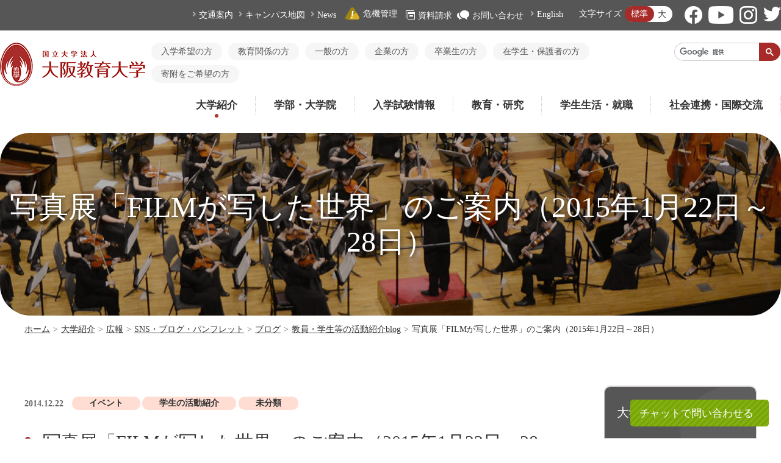

--- FILE ---
content_type: text/html; charset=utf-8
request_url: https://osaka-kyoiku.ac.jp/university/kouhou/relations/blog/act/detail.html?itemid=2202&dispmid=5665
body_size: 808103
content:
<!DOCTYPE html>
<html lang="ja-JP">
<head id="Head"><meta http-equiv="Content-Type" content="text/html; charset=UTF-8" /><meta id="MetaDescription" name="DESCRIPTION" content="写真展「FILMが写した世界」のご案内（2015年1月22日～28日）" /><meta id="MetaKeywords" name="KEYWORDS" content="教育大学,教員養成,教養,夜間,大教大,OKU,大教,だいきょう,教育,大阪,国立大学,学校安全,おおさかきょういくだいがく" /><meta id="MetaExpires" http-equiv="Expires" /><meta property="og:title" content="写真展「FILMが写した世界」のご案内（2015年1月22日～28日） | 国立大学法人 大阪教育大学" />
<meta property="og:type" content="article" />
<meta property="og:url" content="https://osaka-kyoiku.ac.jp/university/kouhou/relations/blog/act/detail.html?itemid=2202&amp;dispmid=5665" />
<meta property="og:image" content="https://osaka-kyoiku.ac.jp/Portals/0/images/logo.png" />
<meta property="og:site_name" content="国立大学法人　大阪教育大学" />
<meta property="og:description" content=" 
         ↑クリックするとPDFが開きます。 
 学生チャレンジプロジェクト採択企画「写真展　FILMが写した世界」が下記日程で開催されます。 2011年3月に起きた東日本大震災において，激甚な被害を受けた岩手県陸前高田市，宮城県石巻市，福島県南相馬市，相馬市，浪江町の5か所を，サークル「FILM」のメンバーが2度にわたって取材し，現地の様子を撮影しました。あの痛ましい出来事から3..." />
<meta property="article:author" content="https://www.facebook.com/OsakaKyoikuUniv ">
<meta property="article:publisher" content="https://www.facebook.com/OsakaKyoikuUniv ">
<meta name="twitter:card" content="summary_large_image" /><style id="StylePlaceholder" type="text/css"></style><link id="_Portals__default_" rel="stylesheet" type="text/css" href="/Portals/_default/default.css" /><link id="_Portals__default__nice-select_" rel="stylesheet" type="text/css" href="/js/changeselect/nice-select.css" /><link id="_Portals_0_Skins_OKD_" rel="stylesheet" type="text/css" href="/Portals/0/Skins/OKD/skin.css" /><link id="_Portals_0_Containers_OKD_" rel="stylesheet" type="text/css" href="/Portals/0/Containers/OKD/container.css" /><link id="_Portals_0_" rel="stylesheet" type="text/css" href="/Portals/0/portal.css" /><script src="/js/tools/jquery-3.5.1.min.js" type="text/javascript"></script><script src="/js/tools/jquery.cookie.js" type="text/javascript"></script><link rel="SHORTCUT ICON" href="/Portals/0/favicon.ico" /><title>
	写真展「FILMが写した世界」のご案内（2015年1月22日～28日） | 国立大学法人 大阪教育大学
</title><!-- Google Analytics -->
<script>
(function(i,s,o,g,r,a,m){
 i['GoogleAnalyticsObject']=r;
 i[r]=i[r]||function(){(i[r].q=i[r].q||[]).push(arguments)},i[r].l=1*new Date();
 a=s.createElement(o),	m=s.getElementsByTagName(o)[0];
 a.async=1;
 a.src=g;
 m.parentNode.insertBefore(a,m)
})(window,document,'script','//www.google-analytics.com/analytics.js','ga');
ga('create', 'UA-928795-12');
ga('send', 'pageview');
</script>
<!-- End Google Analytics -->

<!-- Global site tag (gtag.js) - Google Analytics -->
<script async src="https://www.googletagmanager.com/gtag/js?id=G-YMH55EPTEH"></script>
<script>
  window.dataLayer = window.dataLayer || [];
  function gtag(){dataLayer.push(arguments);}
  gtag('js', new Date());

  gtag('config', 'G-YMH55EPTEH');
</script>
<!-- End Google Analytics -->
<meta name="apple-mobile-web-app-title" content="大阪教育大学" />
<link rel="apple-touch-icon" href="/Portals/0/images/apple-touch-icon.png"></head>
<body id="Body" class="_OKD _2Columns pcMode pcView">
    <noscript><div class="lblNoScript"><span id="lblNoScript" class="NormalRed">本システムでは、JavaScriptを利用しています。JavaScriptを有効に設定してからご利用ください。</span></div></noscript> 
    <form method="post" action="/university/kouhou/relations/blog/act/detail.html?itemid=2202&amp;dispmid=5665" onkeypress="javascript:return WebForm_FireDefaultButton(event, 'btnDummyDefault')" id="Form" enctype="multipart/form-data" style="height: 100%;">
<div class="aspNetHidden">
<input type="hidden" name="__EVENTTARGET" id="__EVENTTARGET" value="" />
<input type="hidden" name="__EVENTARGUMENT" id="__EVENTARGUMENT" value="" />
<input type="hidden" name="__VIEWSTATE" id="__VIEWSTATE" value="/[base64]/[base64]/[base64]/kuJbnlYzjgI3jgYzkuIvoqJjml6XnqIvjgafplovlgqzjgZXjgozjgb7jgZnjgIIgMjAxMeW5tDPmnIjjgavotbfjgY3jgZ/mnbHml6XmnKzlpKfpnIfngb3jgavjgYrjgYTjgabvvIzmv4DnlJrjgarooqvlrrPjgpLlj5fjgZHjgZ/lsqnmiYvnnIzpmbjliY3pq5jnlLDluILvvIzlrq7ln47nnIznn7Plt7vluILvvIznpo/ls7bnnIzljZfnm7jppqzluILvvIznm7jppqzluILvvIzmtarmsZ/nlLrjga4144GL5omA44KS77yM44K144O844Kv44Or44CMRklMTeOAjeOBruODoeODs+ODkOODvOOBjDLluqbjgavjgo/jgZ/jgaPjgablj5bmnZDjgZfvvIznj77lnLDjga7mp5jlrZDjgpLmkq7lvbHjgZfjgb7jgZfjgZ/[base64]/[base64]/[base64]/[base64]/[base64]/[base64]/ljZLmpa3nlJ/jgZ/[base64]/pmpvjganjgYbjgarjga7vvJ/[base64]/[base64]/[base64]/[base64]/jgq3jg6Pjg6njgq/jgr/jg7zntLnku4vjgIDjgIzjgoTjgb7jgYrjgI3jgajjgIzjgZ/[base64]/jga7jgqLjgqTjg4fjgqLjgpLlv5zmj7QhISDlrabnlJ/[base64]/[base64]/ot7XjgpLntZDjgbbjgIDmlZnogrLlrp/[base64]/[base64]/[base64]/[base64]/[base64]/[base64]/[base64]/[base64]/[base64]/[base64]/[base64]/jgIDjg5Djg4Pjgq/jg4rjg7Pjg5Djg7w8L2E+PC9saT4NCjxsaSBjbGFzcz0iVGFiMjQwNyI+PGEgaWQ9IlNFT01FTlVWMl9UYWIyNDA3IiAgaHJlZj0iL3VuaXZlcnNpdHkva291aG91L2Nsb3NldXBkYWlreW8vbGFiby9sYWJvXzM1Lmh0bWwiID7jg6njg5zoqKrllY/jgIDlsI/[base64]/[base64]/[base64]/[base64]/[base64]/[base64]/[base64]/[base64]/[base64]/[base64]/jgq3jg6Pjg6njgq/jgr/jg7zjg4fjgrnjgq/[base64]/[base64]/[base64]/jga7kvb/[base64]/[base64]/[base64]/[base64]/[base64]/[base64]/[base64]/[base64]/[base64]/[base64]/mn5Pnl4fjgavnvbnmgqPjgZfjgZ/[base64]/jg6rjgrnjg4jvvIjjgrPjg7Pjg4fjgqPjgrfjg6fjg4vjg7PjgrDjg7vjg4Hjgqfjg4Pjgq/[base64]/jg7w8L2E+PC9saT4NCjxsaSBjbGFzcz0iVGFiMjA5Ij48YSBpZD0iU0VPTUVOVVYyX1RhYjIwOSIgIGhyZWY9Imh0dHA6Ly93d3cub3Nha2Eta3lvaWt1LmFjLmpwL35pcGMvIiB0YXJnZXQ9Il9ibGFuayI+44G/44KJ44GESUNU5YWI5bCO44K744Oz44K/[base64]/[base64]/mj7Tjgrvjg7Pjgr/[base64]/mj7TlrabmoKE8L2E+PC9saT4NCjwvdWw+DQo8L2xpPg0KPGxpIGNsYXNzPSJUYWIyMjciPjxhIGlkPSJTRU9NRU5VVjJfVGFiMjI3IiAgaHJlZj0iL3VuaXZlcnNpdHkvY2VudGVyL3NjaG9vbC9reW9rYXN5b19zYWl0YWt1Lmh0bWwiID7kvb/[base64]/[base64]/[base64]/[base64]/[base64]/pgLLot6/[base64]/[base64]/[base64]/[base64]/[base64]/jgarjgZXjgb7jgbgo5YWs55qE56CU56m26LK744Gu5LiN5q2j5L2/[base64]/5rOV5Lq6562J5oOF5aCx5YWs6ZaL5rOV56ysMjLmnaHnrYnjgavopo/[base64]/[base64]/[base64]/mqZ/plqLnrYnljL/[base64]/[base64]/[base64]/jgonjgYTmlZnogrLlhbHlibXppKg8L2E+PHVsPg0KPGxpIGNsYXNzPSJUYWIyMjY5Ij48YSBpZD0iU0VPTUVOVVYyX1RhYjIyNjkiICBocmVmPSIvdW5pdmVyc2l0eS9zaXNldHN1L2pvaW50X2NvbnN0cnVjdGlvbi9vcGVubGFiby5odG1sIiA+44G/[base64]/[base64]/[base64]/[base64]/[base64]/[base64]/lrabmoKHkuovku7bjgYvjgokyMuW5tOebruOCkui/[base64]/lrabmoKHkuovku7bjgYvjgokxOeW5tOebruOCkui/[base64]/lrabmoKHkuovku7bjgYvjgokxNuW5tOebruOCkui/[base64]/lrabmoKHkuovku7bjgYvjgokxM+W5tOebruOCkui/[base64]/lrabmoKHkuovku7bjgYvjgokxMOW5tOebruOCkui/[base64]/[base64]/[base64]/[base64]/[base64]/[base64]/[base64]/[base64]/jga7jgZTlrrbml4/[base64]/[base64]/[base64]/ruWtpuaUr+aPtOS6i+alreWfuumHke+8iTwvYT48L2xpPg0KPGxpIGNsYXNzPSJUYWIxNzIyIj48YSBpZD0iU0VPTUVOVVYyX1RhYjE3MjIiICBocmVmPSIvdW5pdmVyc2l0eS9vdGhlci9mb3VuZGF0aW9uL2ZvcnJlc2VhcmNoLmh0bWwiID7noJTnqbbnrYnmlK/[base64]/[base64]/[base64]/[base64]/mlZnlk6HluIzmnJvmnqDjgpLmtLvnlKjjgZfjgZ/nibnliKXmlK/[base64]/[base64]/[base64]/5pWZ6IKy44Kz44O844K5PC9hPjwvbGk+DQo8bGkgY2xhc3M9IlRhYjU0OCI+PGEgaWQ9IlNFT01FTlVWMl9UYWI1NDgiICBocmVmPSIvYWNhZGVtaWMvZWR1Y2F0aW9uL3RlYWNoZXJzL3NjaG9vbF91bnRpbF9meTIwMjMvc2hvY2h1L2hva2V0YWkuaHRtbCIgPuS/[base64]/[base64]/jg6Xjg4vjg4bjgqPmlK/mj7TlsILmlLs8L2E+PHVsPg0KPGxpIGNsYXNzPSJUYWIyNDQ4Ij48YSBpZD0iU0VPTUVOVVYyX1RhYjI0NDgiICBocmVmPSIvYWNhZGVtaWMvZWR1Y2F0aW9uL2VkdV9jb2xsYWJvL3NoaW5ucmlrYWdha3UuaHRtbCIgPuW/[base64]/[base64]/[base64]/[base64]/[base64]/ru+8iOacrOWtpuWtpumDqOeUn+Wvvuixoe+8iTwvYT48L2xpPg0KPGxpIGNsYXNzPSJUYWI1OTkiPjxhIGlkPSJTRU9NRU5VVjJfVGFiNTk5IiAgaHJlZj0iL2ZhY3VsdHkvY2xhc3Mva2Vua3l1LWthbW9rdXRvdTIuaHRtbCIgPuenkeebruetieWxpeS/rueUn+WItuW6puOAkOWkp+mYquaVmeiCsuWkp+Wtpu+8qO+8sOODu+enkeebruetieWxpeS/[base64]/lirTlg43nnIHmjIflrprjga7lsILploDlrp/[base64]/[base64]/jg7vkv67kuobnlJ/[base64]/oqrLnqIvvvIk8L2E+PC9saT4NCjwvdWw+DQo8L2xpPg0KPGxpIGNsYXNzPSJUYWI2MTciPjxhIGlkPSJTRU9NRU5VVjJfVGFiNjE3IiAgaHJlZj0iL2FjYWRlbWljL3Bvc3RncmFkdWF0ZS8iID7nibnliKXmlK/[base64]/jgYLjgovos6rllY/vvIjlpKflrabpmaLpgKPlkIjmlZnogbflrp/[base64]/[base64]/[base64]/[base64]/[base64]/[base64]/[base64]/[base64]/[base64]/kuetiTwvYT48dWw+DQo8bGkgY2xhc3M9IlRhYjY5MCI+PGEgaWQ9IlNFT01FTlVWMl9UYWI2OTAiICBocmVmPSIvZmFjdWx0eS9wcmFjdGljZS9reW9pa3VqaXNzeXUuaHRtbCIgPuaVmeiCsuWun+e/[base64]/[base64]/[base64]/[base64]/[base64]/[base64]/nlKjvvIk8L2E+PC9saT4NCjwvdWw+DQo8L2xpPg0KPGxpIGNsYXNzPSJUYWI3MjQiPjxhIGlkPSJTRU9NRU5VVjJfVGFiNzI0IiAgaHJlZj0iL2ZhY3VsdHkvcG9saWN5L2dha3VpX3Byb2dyYW0uaHRtbCIgPuWtpuS9jeODl+ODreOCsOODqeODoOOBqOWtpuS/[base64]/[base64]/[base64]/[base64]/[base64]/[base64]/[base64]/kuetiTwvYT48L2xpPg0KPC91bD4NCjwvbGk+DQo8bGkgY2xhc3M9IlRhYjc2MSI+PGEgaWQ9IlNFT01FTlVWMl9UYWI3NjEiICBocmVmPSIvY2FtcHVzL3N0dWR5LyIgPuS/ruWtpuaUr+aPtDwvYT48dWw+DQo8bGkgY2xhc3M9IlRhYjc2MiI+PGEgaWQ9IlNFT01FTlVWMl9UYWI3NjIiICBocmVmPSIvY2FtcHVzL3N0dWR5L3NpZW5yb29tLyIgPumanOOBjOOBhOWtpueUn+S/[base64]/[base64]/[base64]/mj7Tjg6vjg7zjg6A8L2E+PC9saT4NCjxsaSBjbGFzcz0iVGFiNzgwIj48YSBpZD0iU0VPTUVOVVYyX1RhYjc4MCIgIGhyZWY9Ii9jYW1wdXMvc3R1ZHkvZXBzci8iID7mlZnogrLlrp/ot7XmlK/[base64]/44KJ44GESUNU5YWI5bCO44K744Oz44K/[base64]/[base64]/[base64]/[base64]/[base64]/5p+7PC9hPjwvbGk+DQo8L3VsPg0KPC9saT4NCjxsaSBjbGFzcz0iVGFiNzk3Ij48YSBpZD0iU0VPTUVOVVYyX1RhYjc5NyIgIGhyZWY9Ii9jYW1wdXMvcHJlY2F1dGlvbi8iID7nlJ/mtLvkuIrjga7ms6jmhI/[base64]/nlJ/[base64]/oqLzjg7vlrabnlJ/[base64]/[base64]/[base64]/[base64]/[base64]/[base64]/mlK/mj7TmqZ/[base64]/[base64]/jgavjgaTjgYTjgaY8L2E+PC9saT4NCjwvdWw+DQo8L2xpPg0KPGxpIGNsYXNzPSJUYWIyNTY2Ij48YSBpZD0iU0VPTUVOVVYyX1RhYjI1NjYiICBocmVmPSIvY2FtcHVzL2V4cGVuc2UvbWVuam9fbnl1Z2FrdXNlaXlvLmh0bWwiID7lhaXlrabnlJ/[base64]/lpKflrabpmaLjg7vnibnliKXlsILmlLvnp5HnlJ/vvIjnp4HosrvlpJblm73kurrnlZnlrabnlJ/[base64]/[base64]/6IiO44O755Sf5rS76Zai6YCj5pa96KitPC9hPjx1bD4NCjxsaSBjbGFzcz0iVGFiODIyIj48YSBpZD0iU0VPTUVOVVYyX1RhYjgyMiIgIGhyZWY9Ii9jYW1wdXMvZG9ybWl0b3J5L3N5dWt1c3lhLmh0bWwiID7lrabnlJ/lrr/[base64]/[base64]/nemZuuODu+WbveawkeW5tOmHkTwvYT48dWw+DQo8bGkgY2xhc3M9IlRhYjgyNyI+PGEgaWQ9IlNFT01FTlVWMl9UYWI4MjciICBocmVmPSIvdW5pdmVyc2l0eS9jZW50ZXIvbGlicmFyeV9jZW50ZXIvaG9rZW4vIiA+5L+d5YGl44K744Oz44K/44O8PC9hPjwvbGk+DQo8bGkgY2xhc3M9IlRhYjgyOCI+PGEgaWQ9IlNFT01FTlVWMl9UYWI4MjgiICBocmVmPSIvY2FtcHVzL2xpZmUvaG9rZW4uaHRtbCIgPuWtpueUn+aVmeiCsueglOeptueBveWus+WCt+Wus+S/nemZujwvYT48L2xpPg0KPGxpIGNsYXNzPSJUYWI4MjkiPjxhIGlkPSJTRU9NRU5VVjJfVGFiODI5IiAgaHJlZj0iL2NhbXB1cy9saWZlL2tva3VuZW50b2t1Lmh0bWwiID7lm73msJHlubTph5HlrabnlJ/[base64]/[base64]/jg6njg5bjg7vjgrXjg7zjgq/[base64]/jg7zjg7Pjgrfjg4Pjg5c8L2E+PC9saT4NCjwvdWw+DQo8L2xpPg0KPGxpIGNsYXNzPSJUYWI4NjMiPjxhIGlkPSJTRU9NRU5VVjJfVGFiODYzIiAgaHJlZj0iL2NhbXB1cy9lbXBsb3lfc3VwcG9ydC8iID7lsLHogbfmlK/[base64]/[base64]/pgLLot6/jg7vljZLmpa3nlJ/jgbjjga7lsLHogbfmlK/mj7Q8L2E+PHVsPg0KPGxpIGNsYXNzPSJUYWI4NzAiPjxhIGlkPSJTRU9NRU5VVjJfVGFiODcwIiAgaHJlZj0iaHR0cHM6Ly9vc2FrYS1reW9pa3UuYWMuanAvdW5pdmVyc2l0eS9kYXRhL3NpbnJvLmh0bWwiID7ljZLmpa3nlJ/pgLLot6/[base64]/[base64]/[base64]/[base64]/[base64]/[base64]/[base64]/[base64]/jgonjgYTmlZnogrLlhbHlibXmi6DngrnvvIjjgb/jgonjgYTmlZnogrLlhbHlibXppKjvvIk8L2E+PC9saT4NCjxsaSBjbGFzcz0iVGFiMjYxMyI+PGEgaWQ9IlNFT01FTlVWMl9UYWIyNjEzIiAgaHJlZj0iL2xpYWlzb24vc29jaWV0eS9jb29wZXJhdGlvbl9wcm9qZWN0Lmh0bWwiID7lnLDln5/[base64]/[base64]/[base64]/kjwvYT48L2xpPg0KPC91bD4NCjwvbGk+DQo8bGkgY2xhc3M9IlRhYjI2MjYiPjxhIGlkPSJTRU9NRU5VVjJfVGFiMjYyNiIgIGhyZWY9Imh0dHBzOi8vbWlyYWkub3Nha2Eta3lvaWt1LmFjLmpwL2V2ZW50L3NlbWluYXIvIiA+44G/[base64]/kjwvYT48L2xpPg0KPC91bD4NCjwvbGk+DQo8bGkgY2xhc3M9IlRhYjkyOSI+PGEgaWQ9IlNFT01FTlVWMl9UYWI5MjkiICBocmVmPSIvbGlhaXNvbi9saWZldGltZS8iID7nlJ/mtq/[base64]/liLbluqbjgJDlpKfpmKrmlZnogrLlpKflrabvvKjvvLDjg7vnp5Hnm67nrYnlsaXkv67nlJ/[base64]/jg7vnoJTnqbbnlJ/vvI/jgojjgY/[base64]/[base64]/[base64]/[base64]/[base64]/[base64]/[base64]/[base64]/[base64]/jg6rjg4Pjgq/jgZnjgovjgahQREbjgYzplovjgY3jgb7jgZnjgII8L3A+DQo8cD7lrabnlJ/jg4Hjg6Pjg6zjg7Pjgrjjg5fjg63jgrjjgqfjgq/jg4jmjqHmip7kvIHnlLvjgIzlhpnnnJ/[base64]/[base64]/[base64]/[base64]/[base64]/[base64]/[base64]/[base64]/[base64]/jgavogZ7jgYTjgabjgb/jgZ/jgIzmlZnjgYjlrZDjgavkvJ3jgYjjgZ/jgYToqIDokYnjgI3jgIzjganjgpPjgarmlZnluKvjgavjgarjgorjgZ/[base64]/[base64]/[base64]/[base64]/[base64]/jgovjgIDlrabmoKHjgqTjg7Pjgr/[base64]/[base64]/jg5fjg63jgrjjgqfjgq/[base64]/[base64]/[base64]/[base64]/[base64]/[base64]/[base64]/[base64]/lyDmlZnmjog8L2E+PC9saT4NCjxsaSBjbGFzcz0iVGFiMTgxOCI+PGEgaWQ9ImRubl9jdHIyOTU4X1NFT01lbnVWMl9UYWIxODE4IiAgaHJlZj0iL3VuaXZlcnNpdHkva291aG91L2Nsb3NldXBkYWlreW8vbGFiby9sYWJvXzMyLmh0bWwiID7jg6njg5zoqKrllY/jgIDlsI/[base64]/jgIDnpo/[base64]/[base64]/[base64]/[base64]/jgIDlr7rls7Yg44G/[base64]/jgIDnnJ/[base64]/[base64]/[base64]/[base64]/[base64]/[base64]/[base64]/[base64]/[base64]/[base64]/[base64]/jgIDlsI/[base64]/[base64]/[base64]/[base64]/[base64]/[base64]/jgIDmn4/[base64]/[base64]/jgIDnpo/[base64]/[base64]/[base64]/[base64]/[base64]/[base64]/[base64]/[base64]/[base64]/g+eQhuenkeWtpuODl+ODreOCuOOCp+OCr+ODiOa8lOe/[base64]/[base64]/[base64]/[base64]/44O844Gu5L2/[base64]/jgq3jg6Pjg6njgq/jgr/[base64]/jgq3jg6Pjg6njgq/jgr/jg7xMSU5F44K544K/[base64]/nlLvlg4/[base64]/[base64]/[base64]/[base64]/[base64]/[base64]/[base64]/[base64]/[base64]/plqI8L2E+PC9saT4NCjxsaSBjbGFzcz0iVGFiMTk5Ij48YSBpZD0iZG5uX2N0cjI5NThfU0VPTWVudVYyX1RhYjE5OSIgIGhyZWY9Ii91bml2ZXJzaXR5L2NlbnRlci9saWJyYXJ5X2NlbnRlci9ob2tlbi9raW5reXUuaHRtbCIgPui/[base64]/jgonjgYRJQ1TlhYjlsI7jgrvjg7Pjgr/[base64]/jg7w8L2E+PC9saT4NCjxsaSBjbGFzcz0iVGFiMjExIj48YSBpZD0iZG5uX2N0cjI5NThfU0VPTWVudVYyX1RhYjIxMSIgIGhyZWY9Ii91bml2ZXJzaXR5L2NlbnRlci9saWJyYXJ5X2NlbnRlci9jYXJlZXIvIiA+44Kt44Oj44Oq44Ki5pSv5o+044K744Oz44K/44O8PC9hPjwvbGk+DQo8bGkgY2xhc3M9IlRhYjIxMDQiPjxhIGlkPSJkbm5fY3RyMjk1OF9TRU9NZW51VjJfVGFiMjEwNCIgIGhyZWY9Ii91bml2ZXJzaXR5L2NlbnRlci9saWJyYXJ5X2NlbnRlci9zdHVkeV9zdXBwb3J0LyIgPuS/[base64]/[base64]/jgoHjga7jgqvjg6rjgq3jg6Xjg6njg6Djg7vjg57jg43jgrjjg6Hjg7Pjg4jjga7lnKjjgormlrnjgavplqLjgZnjgovoqr/[base64]/lvpLjga7lgaXlhajogrLmiJDjgavplqLjgZnjgovlrabmoKHjg7vorablr5/[base64]/[base64]/nm67mqJnjg7vkuK3mnJ/[base64]/[base64]/[base64]/[base64]/[base64]/[base64]/[base64]/[base64]/[base64]/[base64]/6Z2pPC9hPjx1bD4NCjxsaSBjbGFzcz0iVGFiMjg2Ij48YSBpZD0iZG5uX2N0cjI5NThfU0VPTWVudVYyX1RhYjI4NiIgIGhyZWY9Ii91bml2ZXJzaXR5L2hpc3RvcnkvaGlzdG9yeS5odG1sIiA+5rK/6Z2pPC9hPjwvbGk+DQo8bGkgY2xhc3M9IlRhYjI4NyI+PGEgaWQ9ImRubl9jdHIyOTU4X1NFT01lbnVWMl9UYWIyODciICBocmVmPSIvdW5pdmVyc2l0eS9oaXN0b3J5L2Vua2FrdS8iID7lhpnnnJ/[base64]/[base64]/[base64]/lhbg8L2E+PC9saT4NCjxsaSBjbGFzcz0iVGFiMjQ4NSI+PGEgaWQ9ImRubl9jdHIyOTU4X1NFT01lbnVWMl9UYWIyNDg1IiAgaHJlZj0iL3VuaXZlcnNpdHkvaGlzdG9yeS9mb3VuZGluZzE1MC9tZXNzYWdlX2Zyb21fYWx1bW5pLmh0bWwiID7ljZLmpa3nlJ/jg7vkv67kuobnlJ/[base64]/[base64]/44O844OX44Op44Oz44O744Kk44Oz44OV44Op6ZW35a+/[base64]/[base64]/[base64]/mn5Pnl4fjga7mhJ/[base64]/[base64]/[base64]/lrabmoKHkuovku7bjgYvjgokyMeW5tOebruOCkui/[base64]/lrabmoKHkuovku7bjgYvjgokxN+W5tOebruOCkui/[base64]/lrabmoKHkuovku7bjgYvjgokxNOW5tOebruOCkui/[base64]/lrabmoKHkuovku7bjgYvjgokxMeW5tOebruOCkui/[base64]/[base64]/[base64]/[base64]/[base64]/lrabmoKHkuovku7bjgpLkuozluqbjgajotbfjgZPjgZXjgarjgYTjgZ/[base64]/[base64]/[base64]/jgajjga7lkIjmhI/[base64]/[base64]/[base64]/[base64]/jgovmsaDlvqnmtLvjg5fjg63jgrjjgqfjgq/[base64]/jg4jjgrnjg5Tjg7Pjgqrjg5XkvIHnlLvjgIDmganluKvjgbjjga7miYvntJnli5/[base64]/ph5E8L2E+PC9saT4NCjxsaSBjbGFzcz0iVGFiNDU5Ij48YSBpZD0iZG5uX2N0cjI5NThfU0VPTWVudVYyX1RhYjQ1OSIgIGhyZWY9Ii91bml2ZXJzaXR5L290aGVyL2ZvdW5kYXRpb24vYWJvdXQyLmh0bWwiID7pmYTlsZ7lrabmoKHlnJLmlK/[base64]/[base64]/[base64]/[base64]/[base64]/5p+757WQ5p6cPC9hPjwvbGk+DQo8L3VsPg0KPC9saT4NCjxsaSBjbGFzcz0iVGFiMTY5MiI+PGEgaWQ9ImRubl9jdHIyOTU4X1NFT01lbnVWMl9UYWIxNjkyIiAgaHJlZj0iL3VuaXZlcnNpdHkvZG9zb3Jlbi8iID7lkIznqpPnlJ/[base64]/jgYLjgovos6rllY/[base64]/[base64]/[base64]/mlZnogrLjgrPjg7zjgrk8L2E+PC9saT4NCjxsaSBjbGFzcz0iVGFiMjMyMCI+PGEgaWQ9ImRubl9jdHIyOTU4X1NFT01lbnVWMl9UYWIyMzIwIiAgaHJlZj0iL2FjYWRlbWljL2VkdWNhdGlvbi90ZWFjaGVycy9zY2hvb2wva3lva2EvaG90YWkuaHRtbCIgPuS/[base64]/[base64]/[base64]/[base64]/[base64]/[base64]/[base64]/[base64]/[base64]/[base64]/jg7vkv67kuobnlJ/[base64]/[base64]/[base64]/jgarjgIzlrabmoKHmjqjolqblnovpgbjmipzvvIjlnLDln5/[base64]/[base64]/jg7vljZLmpa3nlJ/[base64]/jgYLjgovos6rllY/[base64]/[base64]/oqrLnqIvvvInlhaXoqaY8L2E+PC9saT4NCjwvdWw+DQo8L2xpPg0KPGxpIGNsYXNzPSJUYWI2MzAiPjxhIGlkPSJkbm5fY3RyMjk1OF9TRU9NZW51VjJfVGFiNjMwIiAgaHJlZj0iL2FkbWlzc2lvbi90b2t1c2VuLmh0bWwiID7nibnliKXmlK/[base64]/[base64]/[base64]/[base64]/[base64]/[base64]/[base64]/[base64]/[base64]/[base64]/g+eQhuW4q+WPl+mok+izh+agvOOBuOOBruWvvuW/[base64]/[base64]/[base64]/jg7vnoJTnqbbnlJ/vvI/jgojjgY/[base64]/[base64]/[base64]/[base64]/[base64]/[base64]/[base64]/[base64]/[base64]/[base64]/[base64]/nlJ/[base64]/[base64]/[base64]/[base64]/[base64]/kv67lrabmlK/[base64]/jgonjgYRJQ1TlhYjlsI7jgrvjg7Pjgr/[base64]/44OH44Kj44O744Ki44OV44K/[base64]/vvIjjg5zjg6njg7Pjg4bjgqPjgqLli5/[base64]/[base64]/[base64]/[base64]/[base64]/[base64]/nlJ/mtLvlrp/mhYvoqr/[base64]/nlJ/[base64]/nlJ/[base64]/[base64]/[base64]/mn5Pnl4fjga7lvbHpn7/jgavjgojjgorlrrboqIjjgYzmgKXlpInjgZfjgZ/lrabnlJ/[base64]/[base64]/lrabpg6jlrabnlJ/vvIjnp4HosrvlpJblm73kurrnlZnlrabnlJ/[base64]/miYDlsYrvvIjlhaXlrabnlJ/nlKjvvIk8L2E+PC9saT4NCjwvdWw+DQo8L2xpPg0KPC91bD4NCjwvbGk+DQo8bGkgY2xhc3M9IlRhYjgyMSI+PGEgaWQ9ImRubl9jdHIyOTU4X1NFT01lbnVWMl9UYWI4MjEiICBocmVmPSIvY2FtcHVzL2Rvcm1pdG9yeS8iID7lrr/oiI7jg7vnlJ/[base64]/ljZQ8L2E+PHVsPg0KPGxpIGNsYXNzPSJUYWIyNTEzIj48YSBpZD0iZG5uX2N0cjI5NThfU0VPTWVudVYyX1RhYjI1MTMiICBocmVmPSIvY2FtcHVzL2Rvcm1pdG9yeS9zaG9rdWRvLmh0bWwiID7po5/loILvvIjmn4/ljp/[base64]/[base64]/[base64]/[base64]/vvIk8L2E+PC9saT4NCjxsaSBjbGFzcz0iVGFiODM5Ij48YSBpZD0iZG5uX2N0cjI5NThfU0VPTWVudVYyX1RhYjgzOSIgIGhyZWY9Ii9jYW1wdXMvc2VydmljZXMvc290c3Vfc3lvbWVpLmh0bWwiID7lkITnqK7oqLzmmI7mm7jjga7nmbrooYzvvIjljZLmpa3nlJ/vvIk8L2E+PC9saT4NCjxsaSBjbGFzcz0iVGFiMTczNiI+PGEgaWQ9ImRubl9jdHIyOTU4X1NFT01lbnVWMl9UYWIxNzM2IiAgaHJlZj0iL2NhbXB1cy9zZXJ2aWNlcy9nYWt1c2Vpc3lha2luLmh0bWwiID7mnKzlrabjgavjgYrjgZHjgovlrabnlJ/[base64]/[base64]/[base64]/[base64]/[base64]/jgbjjga7lsLHogbfmlK/[base64]/[base64]/[base64]/[base64]/[base64]/[base64]/kuWNmOS9jeS/[base64]/jgonjgYTmlZnogrLjgrvjg5/[base64]/[base64]/jg7vnp5Hnm67nrYnlsaXkv67nlJ/plqLpgKPmg4XloLE8L2E+PHVsPg0KPGxpIGNsYXNzPSJUYWI5MzMiPjxhIGlkPSJkbm5fY3RyMjk1OF9TRU9NZW51VjJfVGFiOTMzIiAgaHJlZj0iL2ZhY3VsdHkvY2xhc3Mva2Vua3l1LWthbW9rdXRvdTIuaHRtbCIgPuenkeebruetieWxpeS/rueUn+WItuW6puOAkOWkp+mYquaVmeiCsuWkp+Wtpu+8qO+8sOODu+enkeebruetieWxpeS/[base64]/[base64]/[base64]/[base64]/ljp/[base64]/jgYTlkIjjgo/[base64]" />
</div>

<script type="text/javascript">
//<![CDATA[
var theForm = document.forms['Form'];
if (!theForm) {
    theForm = document.Form;
}
function __doPostBack(eventTarget, eventArgument) {
    if (!theForm.onsubmit || (theForm.onsubmit() != false)) {
        theForm.__EVENTTARGET.value = eventTarget;
        theForm.__EVENTARGUMENT.value = eventArgument;
        theForm.submit();
    }
}
//]]>
</script>


<script src="/WebResource.axd?d=HACbP2ms3mURq8yQahZ94NftDxGkrTrEso8YhCnpCghR5jOkYRpEVMaG-D1thcxQFKdga4NLhpsbdCG30&amp;t=638568928745067788" type="text/javascript"></script>


<script src="/js/dnncore.js" type="text/javascript"></script>
<script src="/js/infocms.js" type="text/javascript"></script>
<script src="/js/changeselect/jquery.nice-select.js" type="text/javascript"></script>
<script src="/ScriptResource.axd?d=1sz3LfkPp5XdwXAKZrVqS7iXlYbkTjt2OpgZ_LiI0M6W6Zp0l1PM0bTtjcpwpKn4ke3ZdcNC1DXu7qfpWNpxwNA9Dgz5Kn0sS5Fd21K9OWtzGKSboejMJxr0A-weAZBQl9n1tz2I3LxGpdIFBsseI1lVufI1&amp;t=ffffffffc820c398" type="text/javascript"></script>
<script src="/ScriptResource.axd?d=lf8r7OHBoje33IWvh2REfbWIVmzXrpxmZ1KazVRrlJ_BJnLl_EyoiC-6QUfG9mWgZ6CZP7UeUevNcTTIKvpBakNZJGRYTrdQmIz3kuUNVdjppuewMHISK8IX_azZwQqA7JwlCE9mNIUM9Q1lhG_jX9Z27PigFRIcZXTL3w2&amp;t=ffffffffc820c398" type="text/javascript"></script>
<script src="/WebResource.axd?d=iJnbO55R6xYCjOXAFCClzyI6ja25mlmJoT6n5EPQaEbP0IWDVAdjAPVURzYqkI7_tTxBDggErWz_i1NG0&amp;t=638568928745067788" type="text/javascript"></script>
        <input type="submit" name="btnDummyDefault" value="" onclick="return false;" id="btnDummyDefault" style="display:none;" />
        
        
<script>jQuery.noConflict();</script>
<script src="/Portals/0/js/smoothScroll/smoothScroll.js"></script>
<script src="/Portals/0/js/toTop/toTop.js"></script>
<script src="/Portals/0/js/fontsize/fontsize.js"></script>
<script src="/Portals/0/js/burger/burger.js"></script>
<link rel="stylesheet" type="text/css" href="/Portals/0/js/burger/burger.css">
<script src="/Portals/0/js/spTel/spTel.js"></script>
<script src="/Portals/0/js/matchHeight/jquery.matchHeight.js"></script>
<link rel="stylesheet" type="text/css" href="/Portals/0/js/slick/slick.css" />
<script type="text/javascript" src="/Portals/0/js/slick/slick.min.js"></script>
<script src="/Portals/0/js/common.js"></script>
<div id="skin">
	<div id="blockskip"><a href="#main">本文へ</a>
</div>
	<header id="header">
		<div class="headWrap">
			<div class="inner">
				<div class="headLogo">
					<div class="logo"><a id="dnn_dnnLOGO_hypLogo" title="国立大学法人　大阪教育大学" href="/"><img id="dnn_dnnLOGO_imgLogo" src="/Portals/0/images/logo.png" alt="国立大学法人　大阪教育大学" style="border-width:0px;" /></a></div>
				</div>
				<div class="headTopSpWrap">
					<div id="dnn_HeadTopSpPane" class="HeadTopSpPane DNNEmptyPane"></div>
				</div>
				<div class="headBottom">
					<div class="headTop">
						<div class="inner">
							<div id="dnn_HeadTopPane" class="HeadTopPane">
<div class="ic-moduleheader"></div>
<section class="moduleSkin moduleZero">
	<div class="moduleButton"></div>
	<div id="dnn_ctr401_ContentPane"><!-- Start_Module_401 --><div id="dnn_ctr401_ModuleContent">
	
<div class="hLinkArea layoutItem">
	
<ul class="hLink">
    		
    <li><a href="/access_map.html">交通案内</a></li>
    		
    <li><a href="/campus_map.html">キャンパス地図</a></li>
    		
    <li><a href="/news/">News</a></li>
    	</ul>
    	
    <ul class="hIcoLink">
        		
        <li><a href="/university/emergency/"><img alt="" src="/Portals/0/images/common/ico_crisis.png" />危機管理</a></li>
        	</ul>
        	
        <ul class="hContactLink">
            		
            <li><a href="/admission/request.html"><img alt="" src="/Portals/0/images/common/ico_document.png" />資料請求</a></li>
            		
            <li><a href="/contact.html"><img alt="" src="/Portals/0/images/common/ico_comment.png" />お問い合わせ</a></li>
            	</ul>
            </div>


<!-- End_Module_401 -->
</div></div>
</section>

</div>
							<div class="langWrap">
								<div id="dnn_LangPane" class="LangPane">
<div class="ic-moduleheader"></div>
<section class="moduleSkin moduleZero">
	<div class="moduleButton"></div>
	<div id="dnn_ctr402_ContentPane"><!-- Start_Module_402 --><div id="dnn_ctr402_ModuleContent">
	
<ul class="languageLinkList">
    		
    <li class="langEn"><a href="/en/" lang="en">English</a></li>
    	</ul>


<!-- End_Module_402 -->
</div></div>
</section>

</div>
							</div>
							<div id="dnn_fontSizePane" class="fontSizePane">
<div class="ic-moduleheader"></div>
<section class="moduleSkin moduleZero">
	<div class="moduleButton"></div>
	<div id="dnn_ctr2957_ContentPane"><!-- Start_Module_2957 --><div id="dnn_ctr2957_ModuleContent">
	
	<div class="fontSizerWrap">
					<div class="fontsizeTitle">文字サイズ</div>
					<ul id="fontSizer">
						<li class="fontsize1 defaultFont">標準</li>
						<li class="fontsize2">大</li>
					</ul>
				</div>


<!-- End_Module_2957 -->
</div></div>
</section>

</div>
							<div id="dnn_HeadSNSPane" class="HeadSNSPane">
<div class="ic-moduleheader"></div>
<section class="moduleSkin moduleZero">
	<div class="moduleButton"></div>
	<div id="dnn_ctr403_ContentPane"><!-- Start_Module_403 --><div id="dnn_ctr403_ModuleContent">
	
<ul class="snsLink layoutItem">
    	
    <li><a href="//www.facebook.com/OsakaKyoikuUniv" target="_blank"><img src="/Portals/0/images/common/ico_facebook.png" alt="国立大学法人大阪教育大学公式Facebookページ" /></a></li>
    	
    <li><a href="//www.youtube.com/channel/UCBXrY1M_0etLIp3f_UhX2lg" target="_blank"><img src="/Portals/0/images/common/ico_youtube.png" alt="YouTube「OKUChannel」" /></a></li>
    	
    <li><a href="//www.instagram.com/osakakyoikuuniv/" target="_blank"><img src="/Portals/0/images/common/ico_insta.png" alt="国立大学法人大阪教育大学公式 Instagram" /></a></li>
    	
    <li><a href="//twitter.com/osakakyoikuuniv" target="_blank"><img src="/Portals/0/images/common/ico_twitter.png" alt="国立大学法人大阪教育大学 公式 Twitter" /></a></li>
</ul>


<!-- End_Module_403 -->
</div></div>
</section>

</div>
						</div>
					</div>
					<div class="headBottomTopArea">
						<div id="dnn_HeadPane" class="HeadPane">
<div class="ic-moduleheader"></div>
<section class="moduleSkin moduleZero">
	<div class="moduleButton"></div>
	<div id="dnn_ctr404_ContentPane"><!-- Start_Module_404 --><div id="dnn_ctr404_ModuleContent">
	
<ul class="hNav layoutItem">
    	
    <li><a href="/forcandidate/">入学希望の方</a></li>
    	
    <li><a href="/foreducator/">教育関係の方</a></li>
    	
    <li><a href="/forgeneral/">一般の方</a></li>
    <li><a href="/forcompany/">企業の方</a></li>
    	
    <li><a href="/forgraduate/">卒業生の方</a></li>
    	
    <li><a href="/forstudent/">在学生・保護者の方</a></li>
    <li><a href="https://osaka-kyoiku.ac.jp/university/other/foundation/">寄附をご希望の方</a></li>
</ul>


<!-- End_Module_404 -->
</div></div>
</section>

</div>
						<div class="searchWrap">
							<div id="dnn_SearchPane" class="SearchPane">
<div class="ic-moduleheader"></div>
<section class="moduleSkin moduleZero">
	<div class="moduleButton"></div>
	<div id="dnn_ctr2966_ContentPane"><!-- Start_Module_2966 --><div id="dnn_ctr2966_ModuleContent">
	
<div class="ExternalSearchBox">
<script async src="https://cse.google.com/cse.js?cx=009863144271797338386:grq39t7cfdm"></script>
<div class="gcse-search">&nbsp;</div>
</div>


<!-- End_Module_2966 -->
</div></div>
</section>

</div>
						</div>
					</div>
					<nav id="gNav"><!-- CacheMane:0_Portals_0_Skins_OKD_2Columns.html -->
<!-- SEOMenuStart --><div id="SEOMENUV2" class="tokenMenu">
<ul>
<li class="Tab101 parentItem"><a id="SEOMENUV2_Tab101"  class="parentLink" href="/university/" >大学紹介</a><ul>
<li class="Tab102 currentItem"><a id="SEOMENUV2_Tab102"  class="currentLink" href="/university/president/" >学長からのメッセージ</a><ul>
<li class="Tab103"><a id="SEOMENUV2_Tab103"  href="/university/president/profile.html" >学長プロフィール</a></li>
<li class="Tab104"><a id="SEOMENUV2_Tab104"  href="/university/president/inauguration_message.html" >学長就任にあたって</a></li>
</ul>
</li>
<li class="Tab136"><a id="SEOMENUV2_Tab136"  href="/university/operation/" >大学運営</a><ul>
<li class="Tab2063"><a id="SEOMENUV2_Tab2063"  href="/university/operation/flagship.html" >教員養成フラッグシップ大学構想</a><ul>
<li class="Tab2488"><a id="SEOMENUV2_Tab2488"  href="/university/operation/flagship/progress_r6.html" >令和6年度進捗状況</a></li>
<li class="Tab2487"><a id="SEOMENUV2_Tab2487"  href="/university/operation/flagship/progress_r5.html" >令和5年度進捗状況</a></li>
<li class="Tab2276"><a id="SEOMENUV2_Tab2276"  href="/university/operation/flagship/progress_r4.html" >令和4年度進捗状況</a></li>
<li class="Tab2506"><a id="SEOMENUV2_Tab2506"  href="/university/operation/R6hyoka.html" >教員養成フラッグシップ大学推進委員会による3年目評価結果について</a></li>
<li class="Tab2509"><a id="SEOMENUV2_Tab2509"  href="/university/operation/News.html" >新着情報一覧</a></li>
</ul>
</li>
<li class="Tab137"><a id="SEOMENUV2_Tab137"  href="/university/operation/mokuteki.html" >目的、業務の概要及び国の施策との関係</a></li>
<li class="Tab1737"><a id="SEOMENUV2_Tab1737"  href="/university/operation/governance_code.html" >国立大学法人ガバナンス・コード</a></li>
<li class="Tab2389"><a id="SEOMENUV2_Tab2389"  href="/university/operation/internal_controls.html" >内部統制</a></li>
<li class="Tab2625"><a id="SEOMENUV2_Tab2625"  href="/university/operation/kansa.html" >監査</a></li>
<li class="Tab138"><a id="SEOMENUV2_Tab138"  href="/university/operation/organi.html" >運営組織</a></li>
<li class="Tab139"><a id="SEOMENUV2_Tab139"  href="/university/operation/kiko.html" >機構</a></li>
<li class="Tab2107"><a id="SEOMENUV2_Tab2107"  href="/university/operation/teacher_org.html" >教員組織</a></li>
<li class="Tab140"><a id="SEOMENUV2_Tab140"  href="/university/operation/exec_mem.html" >役員等紹介</a></li>
<li class="Tab141"><a id="SEOMENUV2_Tab141"  href="/university/operation/kaigi/" >会議記録</a><ul>
<li class="Tab142"><a id="SEOMENUV2_Tab142"  href="/university/operation/kaigi/exec/" >役員会</a><ul>
<li class="Tab143"><a id="SEOMENUV2_Tab143"  href="http://eagle.bur.osaka-kyoiku.ac.jp/doc/public/rule/153.html" target="_blank">役員会規程</a></li>
<li class="Tab144"><a id="SEOMENUV2_Tab144"  href="/university/operation/exec_mem.html" >役員紹介</a></li>
<li class="Tab145"><a id="SEOMENUV2_Tab145"  href="/university/operation/kaigi/exec/archives.html" >役員会議事要旨一覧</a></li>
</ul>
</li>
<li class="Tab146"><a id="SEOMENUV2_Tab146"  href="/university/operation/kaigi/manage/" >経営協議会</a><ul>
<li class="Tab147"><a id="SEOMENUV2_Tab147"  href="http://eagle.bur.osaka-kyoiku.ac.jp/doc/public/rule/155.html" >経営協議会規程</a></li>
<li class="Tab148"><a id="SEOMENUV2_Tab148"  href="/university/operation/kaigi/manage/member.html" >経営協議会委員</a></li>
<li class="Tab149"><a id="SEOMENUV2_Tab149"  href="/university/operation/kaigi/manage/archives.html" >経営協議会議事要旨一覧</a></li>
<li class="Tab150"><a id="SEOMENUV2_Tab150"  href="/university/operation/kaigi/manage/torikumi/" >法人運営の改善に関する意見の活用状況の公表について</a><ul>
<li class="Tab2523"><a id="SEOMENUV2_Tab2523"  href="/university/operation/kaigi/manage/torikumi/r6.html" >令和６年度</a></li>
<li class="Tab2409"><a id="SEOMENUV2_Tab2409"  href="/university/operation/kaigi/manage/torikumi/r5.html" >令和５年度</a></li>
<li class="Tab2265"><a id="SEOMENUV2_Tab2265"  href="/university/operation/kaigi/manage/torikumi/r4.html" >令和４年度</a></li>
<li class="Tab2130"><a id="SEOMENUV2_Tab2130"  href="/university/operation/kaigi/manage/torikumi/r3.html" >令和３年度</a></li>
<li class="Tab1727"><a id="SEOMENUV2_Tab1727"  href="/university/operation/kaigi/manage/torikumi/r2.html" >令和２年度</a></li>
<li class="Tab151"><a id="SEOMENUV2_Tab151"  href="/university/operation/kaigi/manage/torikumi/r1.html" >平成３１年度／令和元年度</a></li>
</ul>
</li>
</ul>
</li>
<li class="Tab161"><a id="SEOMENUV2_Tab161"  href="/university/operation/kaigi/edu/" >教育研究評議会</a><ul>
<li class="Tab162"><a id="SEOMENUV2_Tab162"  href="http://eagle.bur.osaka-kyoiku.ac.jp/doc/public/rule/158.html" target="_blank">教育研究評議会規程</a></li>
<li class="Tab163"><a id="SEOMENUV2_Tab163"  href="/university/operation/kaigi/edu/member.html" >教育研究評議会委員</a></li>
<li class="Tab164"><a id="SEOMENUV2_Tab164"  href="/university/operation/kaigi/edu/archives.html" >教育研究評議会議事要旨一覧</a></li>
</ul>
</li>
<li class="Tab165"><a id="SEOMENUV2_Tab165"  href="/university/operation/kaigi/gakuchosenko/gakuchosenkogiji.html" >学長選考・監察会議</a><ul>
<li class="Tab166"><a id="SEOMENUV2_Tab166"  href="/university/operation/kaigi/gakuchosenko/archives.html" >学長選考・監察会議議事要旨一覧</a></li>
</ul>
</li>
<li class="Tab167"><a id="SEOMENUV2_Tab167"  href="/university/operation/kaigi/strategy/" >大学戦略会議</a><ul>
<li class="Tab168"><a id="SEOMENUV2_Tab168"  href="/university/operation/kaigi/strategy/archives.html" >大学戦略会議議事要旨一覧</a></li>
<li class="Tab1873"><a id="SEOMENUV2_Tab1873"  href="/university/operation/kaigi/strategy/member.html" >大学戦略会議委員</a></li>
</ul>
</li>
</ul>
</li>
<li class="Tab169"><a id="SEOMENUV2_Tab169"  href="https://goose.bur.osaka-kyoiku.ac.jp/doc/public/" target="_blank">規程集</a></li>
<li class="Tab2508"><a id="SEOMENUV2_Tab2508"  href="/university/operation/tabid2508.html" >新着情報一覧</a></li>
</ul>
</li>
<li class="Tab293"><a id="SEOMENUV2_Tab293"  href="/university/kouhou/" >広報</a><ul>
<li class="Tab294"><a id="SEOMENUV2_Tab294"  href="/university/kouhou/topics/archives.html" >トピックス一覧</a><ul>
<li class="Tab1810"><a id="SEOMENUV2_Tab1810"  href="/university/kouhou/topics/oldtopicsbacknumber2020.html" >トピックスバックナンバー（2011年～2020年）</a></li>
</ul>
</li>
<li class="Tab295"><a id="SEOMENUV2_Tab295"  href="/university/kouhou/pressrelease/" >プレスリリース</a></li>
<li class="Tab1916"><a id="SEOMENUV2_Tab1916"  href="/university/kouhou/publication.html" >メディア掲載情報</a></li>
<li class="Tab296"><a id="SEOMENUV2_Tab296"  href="/university/kouhou/event/archives.html" >イベント</a></li>
<li class="Tab297"><a id="SEOMENUV2_Tab297"  href="/university/kouhou/closeupdaikyo/" >Close Up！大教</a><ul>
<li class="Tab298"><a id="SEOMENUV2_Tab298"  href="/university/kouhou/closeupdaikyo/features/" >特集</a><ul>
<li class="Tab2505"><a id="SEOMENUV2_Tab2505"  href="/university/kouhou/closeupdaikyo/features/feature_62_2.html" >自衛隊 音楽隊 座談会</a></li>
<li class="Tab2496"><a id="SEOMENUV2_Tab2496"  href="/university/kouhou/closeupdaikyo/features/feature_62_1.html" >天王寺キャンパス四大行事</a></li>
<li class="Tab2302"><a id="SEOMENUV2_Tab2302"  href="/university/kouhou/closeupdaikyo/features/feature_59_3.html" >大教あるある</a></li>
<li class="Tab2293"><a id="SEOMENUV2_Tab2293"  href="/university/kouhou/closeupdaikyo/features/feature_59_2.html" >キャンパス『ナニコレ！？』施設</a></li>
<li class="Tab2260"><a id="SEOMENUV2_Tab2260"  href="/university/kouhou/closeupdaikyo/features/feature_59_1.html" >地域・企業とツナガル大教大</a></li>
<li class="Tab2226"><a id="SEOMENUV2_Tab2226"  href="/university/kouhou/closeupdaikyo/features/feature_58_1.html" >選んで学べる！教育学部の副専攻プログラム</a><ul>
<li class="Tab2237"><a id="SEOMENUV2_Tab2237"  href="/university/kouhou/closeupdaikyo/features/feature_58/japanese.html" >日本語教育プログラム</a></li>
<li class="Tab2254"><a id="SEOMENUV2_Tab2254"  href="/university/kouhou/closeupdaikyo/features/feature_58/foreignroots.html" >外国にルーツのある子どもの教育プログラム</a></li>
<li class="Tab2255"><a id="SEOMENUV2_Tab2255"  href="/university/kouhou/closeupdaikyo/features/feature_58/steam.html" >STEAM教育を中心とした教科横断型教育プログラム</a></li>
<li class="Tab2256"><a id="SEOMENUV2_Tab2256"  href="/university/kouhou/closeupdaikyo/features/feature_58/diversityandhumanrights.html" >地域との連携・協働によるダイバーシティと人権教育プログラム</a></li>
<li class="Tab2257"><a id="SEOMENUV2_Tab2257"  href="/university/kouhou/closeupdaikyo/features/feature_58/psychologicalevidence.html" >心理学のエビデンスを活用できる教員の養成プログラム</a></li>
</ul>
</li>
<li class="Tab2149"><a id="SEOMENUV2_Tab2149"  href="/university/kouhou/closeupdaikyo/features/feature_57.html" >教員養成フラッグシップ大学指定&amp;新学長就任記念</a></li>
<li class="Tab2072"><a id="SEOMENUV2_Tab2072"  href="/university/kouhou/closeupdaikyo/features/feature_56_3.html" >リモート課外活動</a></li>
<li class="Tab2071"><a id="SEOMENUV2_Tab2071"  href="/university/kouhou/closeupdaikyo/features/feature_56_2.html" >附属学校園で働く卒業生たち</a></li>
<li class="Tab2068"><a id="SEOMENUV2_Tab2068"  href="/university/kouhou/closeupdaikyo/features/feature_56_1/" >内定者座談会（天遊vol.56）</a><ul>
<li class="Tab2069"><a id="SEOMENUV2_Tab2069"  href="/university/kouhou/closeupdaikyo/features/feature_56_1/teacher.html" >教員編</a></li>
<li class="Tab2070"><a id="SEOMENUV2_Tab2070"  href="/university/kouhou/closeupdaikyo/features/feature_56_1/corporate.html" >企業・公務員編</a></li>
</ul>
</li>
<li class="Tab2042"><a id="SEOMENUV2_Tab2042"  href="/university/kouhou/closeupdaikyo/features/feature_55_2.html" >防災特集「もしも、のときに強い大学に！」</a></li>
<li class="Tab2028"><a id="SEOMENUV2_Tab2028"  href="/university/kouhou/closeupdaikyo/features/feature_54_2.html" >実際どうなの？オンライン授業のあれこれ</a></li>
<li class="Tab2027"><a id="SEOMENUV2_Tab2027"  href="/university/kouhou/closeupdaikyo/features/feature_54_1.html" >みんなSTAY HOME何してる？</a></li>
<li class="Tab1982"><a id="SEOMENUV2_Tab1982"  href="/university/kouhou/closeupdaikyo/features/rengokyoshoku_asked.html" >教職大学院生に聞いてみた「教え子に伝えたい言葉」「どんな教師になりたいか」</a></li>
<li class="Tab303"><a id="SEOMENUV2_Tab303"  href="/university/kouhou/closeupdaikyo/features/feature_53_1.html" >コロナ禍における課外活動</a></li>
<li class="Tab299"><a id="SEOMENUV2_Tab299"  href="/university/kouhou/closeupdaikyo/features/feature_53_2_1.html" >大学院教育学研究科の改組について</a></li>
<li class="Tab305"><a id="SEOMENUV2_Tab305"  href="/university/kouhou/closeupdaikyo/features/feature_52_1.html" >新型コロナウイルス感染症への対応について</a></li>
<li class="Tab1792"><a id="SEOMENUV2_Tab1792"  href="/university/kouhou/closeupdaikyo/features/feature_51_3.html" >公式キャラクター紹介　「やまお」と「たまごどり」</a></li>
<li class="Tab316"><a id="SEOMENUV2_Tab316"  href="/university/kouhou/closeupdaikyo/features/feature_51_1.html" >大阪教育大学クラウドファンディング</a></li>
<li class="Tab317"><a id="SEOMENUV2_Tab317"  href="/university/kouhou/closeupdaikyo/features/feature_51_2.html" >インターネットを活用した授業</a></li>
<li class="Tab320"><a id="SEOMENUV2_Tab320"  href="/university/kouhou/closeupdaikyo/features/feature_46_2.html" >「本を読む」だけじゃない！　大学図書館</a></li>
<li class="Tab318"><a id="SEOMENUV2_Tab318"  href="/university/kouhou/closeupdaikyo/features/feature_48_01.html" >大教大のキャリア支援</a></li>
<li class="Tab319"><a id="SEOMENUV2_Tab319"  href="/university/kouhou/closeupdaikyo/features/feature_47_1.html" >学生のアイデアを応援!! 学生プロデュース</a></li>
<li class="Tab321"><a id="SEOMENUV2_Tab321"  href="/university/kouhou/closeupdaikyo/features/feature_46_1.html" >教職を知る、子どもと関わる　学校インターンシップ</a></li>
<li class="Tab322"><a id="SEOMENUV2_Tab322"  href="/university/kouhou/closeupdaikyo/features/feature_44/" >内定者座談会</a><ul>
<li class="Tab323"><a id="SEOMENUV2_Tab323"  href="/university/kouhou/closeupdaikyo/features/feature_44/teacher.html" >教員編</a></li>
<li class="Tab324"><a id="SEOMENUV2_Tab324"  href="/university/kouhou/closeupdaikyo/features/feature_44/corporate.html" >企業編</a></li>
</ul>
</li>
<li class="Tab325"><a id="SEOMENUV2_Tab325"  href="/university/kouhou/closeupdaikyo/features/feature_43_2.html" >地域とつながる大教大</a></li>
<li class="Tab326"><a id="SEOMENUV2_Tab326"  href="/university/kouhou/closeupdaikyo/features/feature_43_1.html" >理論と実践を結ぶ　教育実習</a></li>
<li class="Tab327"><a id="SEOMENUV2_Tab327"  href="/university/kouhou/closeupdaikyo/features/feature_40.html" >天王寺キャンパスの魅力</a></li>
<li class="Tab328"><a id="SEOMENUV2_Tab328"  href="/university/kouhou/closeupdaikyo/features/feature_39_1.html" >トビタテ！留学JAPAN　日本代表プログラム</a></li>
<li class="Tab329"><a id="SEOMENUV2_Tab329"  href="/university/kouhou/closeupdaikyo/features/feature_39_2.html" >博士が導くスーパーサイエンス　高度理系教員養成プログラム</a></li>
<li class="Tab330"><a id="SEOMENUV2_Tab330"  href="/university/kouhou/closeupdaikyo/features/feature_38.html" >日本の教育をリードする4大学　夢の競演「HATOプロジェクト」</a></li>
<li class="Tab315"><a id="SEOMENUV2_Tab315"  href="/university/kouhou/closeupdaikyo/features/backnumber/" >これまでの特集一覧</a></li>
<li class="Tab2586"><a id="SEOMENUV2_Tab2586"  href="/university/kouhou/closeupdaikyo/features/feature_63.html" >ダイバーシティ教育科目</a></li>
</ul>
</li>
<li class="Tab331"><a id="SEOMENUV2_Tab331"  href="/university/kouhou/closeupdaikyo/studentsnow/" >Students Now！</a><ul>
<li class="Tab2232"><a id="SEOMENUV2_Tab2232"  href="/university/kouhou/closeupdaikyo/studentsnow/studentsnow_36.html" >STUDENTS NOW！ 遅 之恒 さん</a></li>
<li class="Tab2231"><a id="SEOMENUV2_Tab2231"  href="/university/kouhou/closeupdaikyo/studentsnow/studentsnow_35.html" >STUDENTS NOW！ 大内 祥鼓 さん</a></li>
<li class="Tab2156"><a id="SEOMENUV2_Tab2156"  href="/university/kouhou/closeupdaikyo/studentsnow/studentsnow_34.html" >STUDENTS NOW！ 西本 圭汰 さん</a></li>
<li class="Tab2037"><a id="SEOMENUV2_Tab2037"  href="/university/kouhou/closeupdaikyo/studentsnow/studentsnow_33.html" >STUDENTS NOW！ 西村 昂祐 さん</a></li>
<li class="Tab2036"><a id="SEOMENUV2_Tab2036"  href="/university/kouhou/closeupdaikyo/studentsnow/studentsnow_32.html" >STUDENTS NOW！ 中村 拓人 さん</a></li>
<li class="Tab1789"><a id="SEOMENUV2_Tab1789"  href="/university/kouhou/closeupdaikyo/studentsnow/studentsnow_31.html" >STUDENTS NOW！ 細木 洋 さん</a></li>
<li class="Tab336"><a id="SEOMENUV2_Tab336"  href="/university/kouhou/closeupdaikyo/studentsnow/studentsnow_30.html" >STUDENTS NOW！ 三好 雅 さん</a></li>
<li class="Tab335"><a id="SEOMENUV2_Tab335"  href="/university/kouhou/closeupdaikyo/studentsnow/studentsnow_29.html" >STUDENTS NOW！ 秋月 寛香 さん</a></li>
<li class="Tab334"><a id="SEOMENUV2_Tab334"  href="/university/kouhou/closeupdaikyo/studentsnow/studentsnow_28.html" >STUDENTS NOW！ 佐藤 弘康 さん</a></li>
<li class="Tab333"><a id="SEOMENUV2_Tab333"  href="/university/kouhou/closeupdaikyo/studentsnow/studentsnow_27.html" >STUDENTS NOW！ 大槻 一貴 さん</a></li>
<li class="Tab332"><a id="SEOMENUV2_Tab332"  href="/university/kouhou/closeupdaikyo/studentsnow/studentsnow_26.html" >STUDENTS NOW！ 片山 元裕 さん</a></li>
<li class="Tab361"><a id="SEOMENUV2_Tab361"  href="/university/kouhou/closeupdaikyo/studentsnow/studentsnow_25.html" >STUDENTS NOW！ 仲田 絢音 さん</a></li>
<li class="Tab359"><a id="SEOMENUV2_Tab359"  href="/university/kouhou/closeupdaikyo/studentsnow/studentsnow_24.html" >STUDENTS NOW！ 阿部 海渡 さん</a></li>
<li class="Tab360"><a id="SEOMENUV2_Tab360"  href="/university/kouhou/closeupdaikyo/studentsnow/studentsnow_23.html" >STUDENTS NOW！ 杉浦 裕紀 さん</a></li>
<li class="Tab357"><a id="SEOMENUV2_Tab357"  href="/university/kouhou/closeupdaikyo/studentsnow/studentsnow_22.html" >STUDENTS NOW！ 筧 葵湖 さん</a></li>
<li class="Tab358"><a id="SEOMENUV2_Tab358"  href="/university/kouhou/closeupdaikyo/studentsnow/studentsnow_21.html" >STUDENTS NOW！ 土屋 時生 さん</a></li>
<li class="Tab355"><a id="SEOMENUV2_Tab355"  href="/university/kouhou/closeupdaikyo/studentsnow/studentsnow_20.html" >STUDENTS NOW！ 松井 千枝 さん</a></li>
<li class="Tab356"><a id="SEOMENUV2_Tab356"  href="/university/kouhou/closeupdaikyo/studentsnow/studentsnow_19.html" >STUDENTS NOW！ 戸出 克彦 さん</a></li>
<li class="Tab354"><a id="SEOMENUV2_Tab354"  href="/university/kouhou/closeupdaikyo/studentsnow/studentsnow_18.html" >STUDENTS NOW！ 吉川 喜久 さん</a></li>
<li class="Tab352"><a id="SEOMENUV2_Tab352"  href="/university/kouhou/closeupdaikyo/studentsnow/studentsnow_17.html" >STUDENTS NOW！ 森野 宅麻 さん</a></li>
<li class="Tab353"><a id="SEOMENUV2_Tab353"  href="/university/kouhou/closeupdaikyo/studentsnow/studentsnow_16.html" >STUDENTS NOW！ 寺坂 拓馬 さん</a></li>
<li class="Tab350"><a id="SEOMENUV2_Tab350"  href="/university/kouhou/closeupdaikyo/studentsnow/studentsnow_15.html" >STUDENTS NOW！ 吉村 駿汰 さん</a></li>
<li class="Tab351"><a id="SEOMENUV2_Tab351"  href="/university/kouhou/closeupdaikyo/studentsnow/studentsnow_13.html" >STUDENTS NOW！ プラカサ・ユダ・ディリラ さん</a></li>
<li class="Tab348"><a id="SEOMENUV2_Tab348"  href="/university/kouhou/closeupdaikyo/studentsnow/studentsnow_12.html" >STUDENTS NOW！ 小林 奈央 さん</a></li>
<li class="Tab349"><a id="SEOMENUV2_Tab349"  href="/university/kouhou/closeupdaikyo/studentsnow/studentsnow_11.html" >STUDENTS NOW！ 入江 健志 さん</a></li>
<li class="Tab346"><a id="SEOMENUV2_Tab346"  href="/university/kouhou/closeupdaikyo/studentsnow/studentsnow_10.html" >STUDENTS NOW！ 田中 脩史 さん</a></li>
<li class="Tab347"><a id="SEOMENUV2_Tab347"  href="/university/kouhou/closeupdaikyo/studentsnow/studentsnow_09.html" >STUDENTS NOW！ ガンゲン さん</a></li>
<li class="Tab344"><a id="SEOMENUV2_Tab344"  href="/university/kouhou/closeupdaikyo/studentsnow/studentsnow_08.html" >STUDENTS NOW！ 浜松 尚樹 さん</a></li>
<li class="Tab345"><a id="SEOMENUV2_Tab345"  href="/university/kouhou/closeupdaikyo/studentsnow/studentsnow_07.html" >STUDENTS NOW！ 有馬 圭亮 さん</a></li>
<li class="Tab342"><a id="SEOMENUV2_Tab342"  href="/university/kouhou/closeupdaikyo/studentsnow/studentsnow_06.html" >STUDENTS NOW！ 伊原木 幸馬 さん</a></li>
<li class="Tab343"><a id="SEOMENUV2_Tab343"  href="/university/kouhou/closeupdaikyo/studentsnow/studentsnow_05.html" >STUDENTS NOW！ 川床 浩樹 さん、松田 奈々 さん</a></li>
<li class="Tab339"><a id="SEOMENUV2_Tab339"  href="/university/kouhou/closeupdaikyo/studentsnow/studentsnow_04.html" >STUDENTS NOW！ 古田 瞳 さん</a></li>
<li class="Tab340"><a id="SEOMENUV2_Tab340"  href="/university/kouhou/closeupdaikyo/studentsnow/studentsnow_03.html" >STUDENTS NOW！ 秋月 勇人 さん</a></li>
<li class="Tab341"><a id="SEOMENUV2_Tab341"  href="/university/kouhou/closeupdaikyo/studentsnow/studentsnow_02.html" >STUDENTS NOW！ 野口 亮 さん</a></li>
<li class="Tab337"><a id="SEOMENUV2_Tab337"  href="/university/kouhou/closeupdaikyo/studentsnow/backnumber/" >STUDENTS NOW！バックナンバー</a></li>
<li class="Tab2408"><a id="SEOMENUV2_Tab2408"  href="/university/kouhou/closeupdaikyo/studentsnow/studentsnow_37.html" >STUDENTS NOW！ 谷口 和花菜 さん</a></li>
<li class="Tab2465"><a id="SEOMENUV2_Tab2465"  href="/university/kouhou/closeupdaikyo/studentsnow/studentsnow_61_1.html" >Students Now！ 西川 菜々さん</a></li>
<li class="Tab2466"><a id="SEOMENUV2_Tab2466"  href="/university/kouhou/closeupdaikyo/studentsnow/studentsnow_61_2.html" >Students Now！ キタイン ベネディックさん</a></li>
<li class="Tab2491"><a id="SEOMENUV2_Tab2491"  href="/university/kouhou/closeupdaikyo/studentsnow/studentsnow_62.html" >Students Now！ 船津 彬登さん</a></li>
</ul>
</li>
<li class="Tab362"><a id="SEOMENUV2_Tab362"  href="/university/kouhou/closeupdaikyo/labo/" >ラボ訪問</a><ul>
<li class="Tab2190"><a id="SEOMENUV2_Tab2190"  href="/university/kouhou/closeupdaikyo/labo/labo_34.html" >ラボ訪問　石川 聡子 教授</a></li>
<li class="Tab2038"><a id="SEOMENUV2_Tab2038"  href="/university/kouhou/closeupdaikyo/labo/labo_33.html" >ラボ訪問　生田 泰志 教授</a></li>
<li class="Tab1818"><a id="SEOMENUV2_Tab1818"  href="/university/kouhou/closeupdaikyo/labo/labo_32.html" >ラボ訪問　小川 剛司 准教授</a></li>
<li class="Tab366"><a id="SEOMENUV2_Tab366"  href="/university/kouhou/closeupdaikyo/labo/labo_31.html" >ラボ訪問　福田 敦志 准教授</a></li>
<li class="Tab365"><a id="SEOMENUV2_Tab365"  href="/university/kouhou/closeupdaikyo/labo/labo_30.html" >ラボ訪問　島崎 英夫 教授</a></li>
<li class="Tab364"><a id="SEOMENUV2_Tab364"  href="/university/kouhou/closeupdaikyo/labo/labo_29.html" >ラボ訪問　後藤 健介 准教授</a></li>
<li class="Tab363"><a id="SEOMENUV2_Tab363"  href="/university/kouhou/closeupdaikyo/labo/labo_28.html" >ラボ訪問　井上 直子 准教授</a></li>
<li class="Tab390"><a id="SEOMENUV2_Tab390"  href="/university/kouhou/closeupdaikyo/labo/labo_27.html" >ラボ訪問　寺島 みどり 准教授</a></li>
<li class="Tab387"><a id="SEOMENUV2_Tab387"  href="/university/kouhou/closeupdaikyo/labo/labo_26.html" >ラボ訪問　真野 祐輔 准教授</a></li>
<li class="Tab388"><a id="SEOMENUV2_Tab388"  href="/university/kouhou/closeupdaikyo/labo/labo_25.html" >ラボ訪問　寺坂 明子 講師</a></li>
<li class="Tab385"><a id="SEOMENUV2_Tab385"  href="/university/kouhou/closeupdaikyo/labo/labo_24.html" >ラボ訪問　堀 真子 准教授</a></li>
<li class="Tab386"><a id="SEOMENUV2_Tab386"  href="/university/kouhou/closeupdaikyo/labo/labo_23.html" >ラボ訪問　宍戸 隆之 准教授</a></li>
<li class="Tab383"><a id="SEOMENUV2_Tab383"  href="/university/kouhou/closeupdaikyo/labo/labo_22.html" >ラボ訪問　岡本 麻子 准教授</a></li>
<li class="Tab384"><a id="SEOMENUV2_Tab384"  href="/university/kouhou/closeupdaikyo/labo/labo_20.html" >ラボ訪問　箱崎 雄子 准教授</a></li>
<li class="Tab381"><a id="SEOMENUV2_Tab381"  href="/university/kouhou/closeupdaikyo/labo/labo_21.html" >ラボ訪問　恩知 忠司 教授</a></li>
<li class="Tab382"><a id="SEOMENUV2_Tab382"  href="/university/kouhou/closeupdaikyo/labo/labo_19.html" >ラボ訪問　榎木 泰介 准教授</a></li>
<li class="Tab380"><a id="SEOMENUV2_Tab380"  href="/university/kouhou/closeupdaikyo/labo/labo_18.html" >ラボ訪問　平賀 健太郎 准教授</a></li>
<li class="Tab378"><a id="SEOMENUV2_Tab378"  href="/university/kouhou/closeupdaikyo/labo/labo_17.html" >ラボ訪問　岡田 耕治 教授</a></li>
<li class="Tab379"><a id="SEOMENUV2_Tab379"  href="/university/kouhou/closeupdaikyo/labo/labo_16.html" >ラボ訪問　寺嶋 浩介 准教授</a></li>
<li class="Tab376"><a id="SEOMENUV2_Tab376"  href="/university/kouhou/closeupdaikyo/labo/labo_15.html" >ラボ訪問　小崎 恭弘 准教授</a></li>
<li class="Tab377"><a id="SEOMENUV2_Tab377"  href="/university/kouhou/closeupdaikyo/labo/labo_14.html" >ラボ訪問　仲矢 史雄 特任准教授</a></li>
<li class="Tab374"><a id="SEOMENUV2_Tab374"  href="/university/kouhou/closeupdaikyo/labo/labo_08.html" >ラボ訪問　新崎 国広 准教授</a></li>
<li class="Tab375"><a id="SEOMENUV2_Tab375"  href="/university/kouhou/closeupdaikyo/labo/labo_07.html" >ラボ訪問　谷 敬太 教授</a></li>
<li class="Tab372"><a id="SEOMENUV2_Tab372"  href="/university/kouhou/closeupdaikyo/labo/labo_06.html" >ラボ訪問　峯 明秀 教授</a></li>
<li class="Tab368"><a id="SEOMENUV2_Tab368"  href="/university/kouhou/closeupdaikyo/labo/labo_05.html" >ラボ訪問　碓田 智子 教授</a></li>
<li class="Tab371"><a id="SEOMENUV2_Tab371"  href="/university/kouhou/closeupdaikyo/labo/labo_04.html" >ラボ訪問　柏木 賀津子 准教授</a></li>
<li class="Tab370"><a id="SEOMENUV2_Tab370"  href="/university/kouhou/closeupdaikyo/labo/labo_03.html" >ラボ訪問　神鳥 和彦 教授</a></li>
<li class="Tab369"><a id="SEOMENUV2_Tab369"  href="/university/kouhou/closeupdaikyo/labo/labo_02.html" >ラボ訪問　福江 純 教授</a></li>
<li class="Tab373"><a id="SEOMENUV2_Tab373"  href="/university/kouhou/closeupdaikyo/labo/labo_01.html" >ラボ訪問　寺尾 正 教授</a></li>
<li class="Tab367"><a id="SEOMENUV2_Tab367"  href="/university/kouhou/closeupdaikyo/labo/backnumber/" >ラボ訪問　バックナンバー</a></li>
<li class="Tab2407"><a id="SEOMENUV2_Tab2407"  href="/university/kouhou/closeupdaikyo/labo/labo_35.html" >ラボ訪問　小林 翔 特任准教授</a></li>
<li class="Tab2467"><a id="SEOMENUV2_Tab2467"  href="/university/kouhou/closeupdaikyo/labo/labo_61.html" >ラボ訪問 高橋 味央 特任講師</a></li>
<li class="Tab2582"><a id="SEOMENUV2_Tab2582"  href="/university/kouhou/closeupdaikyo/labo/labo_63.html" >ラボ訪問 栁岡 開地 准教授</a></li>
</ul>
</li>
<li class="Tab391"><a id="SEOMENUV2_Tab391"  href="/university/kouhou/closeupdaikyo/catch/" >卒業生CATCH！</a><ul>
<li class="Tab2289"><a id="SEOMENUV2_Tab2289"  href="/university/kouhou/closeupdaikyo/catch/catch_26.html" >卒業生CATCH！　小池 優真さん</a></li>
<li class="Tab2233"><a id="SEOMENUV2_Tab2233"  href="/university/kouhou/closeupdaikyo/catch/catch_25.html" >卒業生CATCH！　牧 貴美子さん</a></li>
<li class="Tab2219"><a id="SEOMENUV2_Tab2219"  href="/university/kouhou/closeupdaikyo/catch/catch_24.html" >卒業生CATCH！　小池 香苗さん</a></li>
<li class="Tab2200"><a id="SEOMENUV2_Tab2200"  href="/university/kouhou/closeupdaikyo/catch/catch_23.html" >卒業生CATCH！　筒井 香さん</a></li>
<li class="Tab2159"><a id="SEOMENUV2_Tab2159"  href="/university/kouhou/closeupdaikyo/catch/catch_22.html" >卒業生CATCH！　筆野 元さん</a></li>
<li class="Tab392"><a id="SEOMENUV2_Tab392"  href="/university/kouhou/closeupdaikyo/catch/catch_21.html" >卒業生CATCH！　川村 幸久 さん</a></li>
<li class="Tab409"><a id="SEOMENUV2_Tab409"  href="/university/kouhou/closeupdaikyo/catch/catch_20.html" >卒業生CATCH！　花家 薫 さん</a></li>
<li class="Tab410"><a id="SEOMENUV2_Tab410"  href="/university/kouhou/closeupdaikyo/catch/catch_19.html" >卒業生CATCH！　菅野 幸里 さん</a></li>
<li class="Tab407"><a id="SEOMENUV2_Tab407"  href="/university/kouhou/closeupdaikyo/catch/catch_18.html" >卒業生CATCH！　鈴川 了 さん</a></li>
<li class="Tab408"><a id="SEOMENUV2_Tab408"  href="/university/kouhou/closeupdaikyo/catch/catch_17.html" >卒業生CATCH！　大島 浩文 さん</a></li>
<li class="Tab405"><a id="SEOMENUV2_Tab405"  href="/university/kouhou/closeupdaikyo/catch/catch_16.html" >卒業生CATCH！　吉田 昂平 さん</a></li>
<li class="Tab403"><a id="SEOMENUV2_Tab403"  href="/university/kouhou/closeupdaikyo/catch/catch_12.html" >卒業生CATCH！　松原 英輝 さん</a></li>
<li class="Tab406"><a id="SEOMENUV2_Tab406"  href="/university/kouhou/closeupdaikyo/catch/catch_11.html" >卒業生CATCH！　ファム・トゥー・フオンさん　カオ・レ・ユン・チーさん</a></li>
<li class="Tab402"><a id="SEOMENUV2_Tab402"  href="/university/kouhou/closeupdaikyo/catch/catch_10.html" >卒業生CATCH！　秋山 美歩 さん</a></li>
<li class="Tab401"><a id="SEOMENUV2_Tab401"  href="/university/kouhou/closeupdaikyo/catch/catch_09.html" >卒業生CATCH！　粟野 諭美 さん</a></li>
<li class="Tab400"><a id="SEOMENUV2_Tab400"  href="/university/kouhou/closeupdaikyo/catch/catch_08.html" >卒業生CATCH！　河上 紘子 さん</a></li>
<li class="Tab404"><a id="SEOMENUV2_Tab404"  href="/university/kouhou/closeupdaikyo/catch/catch_07.html" >卒業生CATCH！　磯田 喜一 さん</a></li>
<li class="Tab399"><a id="SEOMENUV2_Tab399"  href="/university/kouhou/closeupdaikyo/catch/catch_06.html" >卒業生CATCH！　熊谷 佳奈 さん</a></li>
<li class="Tab394"><a id="SEOMENUV2_Tab394"  href="/university/kouhou/closeupdaikyo/catch/catch_05.html" >卒業生CATCH！　海内 佑典 さん</a></li>
<li class="Tab396"><a id="SEOMENUV2_Tab396"  href="/university/kouhou/closeupdaikyo/catch/catch_04.html" >卒業生CATCH！　田中 公崇 さん</a></li>
<li class="Tab398"><a id="SEOMENUV2_Tab398"  href="/university/kouhou/closeupdaikyo/catch/catch_03.html" >卒業生CATCH！　山本 淳奈 さん</a></li>
<li class="Tab397"><a id="SEOMENUV2_Tab397"  href="/university/kouhou/closeupdaikyo/catch/catch_02.html" >卒業生CATCH！　溝口 小扶里 さん</a></li>
<li class="Tab395"><a id="SEOMENUV2_Tab395"  href="/university/kouhou/closeupdaikyo/catch/catch_01.html" >卒業生CATCH！　和田 淳 さん</a></li>
<li class="Tab393"><a id="SEOMENUV2_Tab393"  href="/university/kouhou/closeupdaikyo/catch/backnumber/" >卒業生CATCH！　バックナンバー</a></li>
<li class="Tab2468"><a id="SEOMENUV2_Tab2468"  href="/university/kouhou/closeupdaikyo/catch/catch_61.html" >卒業生CATCH！ 田畑 実和さん</a></li>
<li class="Tab2492"><a id="SEOMENUV2_Tab2492"  href="/university/kouhou/closeupdaikyo/catch/catch_62.html" >卒業生CATCH！ 木脇 嶺さん</a></li>
<li class="Tab2583"><a id="SEOMENUV2_Tab2583"  href="/university/kouhou/closeupdaikyo/catch/catch_63.html" >卒業生CATCH！ 吉川 喜久さん</a></li>
</ul>
</li>
<li class="Tab306"><a id="SEOMENUV2_Tab306"  href="/university/kouhou/closeupdaikyo/athletes_view/" >Athlete&#39;s View</a><ul>
<li class="Tab2304"><a id="SEOMENUV2_Tab2304"  href="/university/kouhou/closeupdaikyo/athletes_view/59_3_2.html" >ブレイクダンス</a></li>
<li class="Tab2303"><a id="SEOMENUV2_Tab2303"  href="/university/kouhou/closeupdaikyo/athletes_view/59_3_1.html" >山岳部</a></li>
<li class="Tab2077"><a id="SEOMENUV2_Tab2077"  href="/university/kouhou/closeupdaikyo/athletes_view/56_3_1.html" >硬式庭球部</a></li>
<li class="Tab2076"><a id="SEOMENUV2_Tab2076"  href="/university/kouhou/closeupdaikyo/athletes_view/56_3_2.html" >柔道部</a></li>
<li class="Tab307"><a id="SEOMENUV2_Tab307"  href="/university/kouhou/closeupdaikyo/athletes_view/53_3_1.html" >男子サッカー部</a></li>
<li class="Tab308"><a id="SEOMENUV2_Tab308"  href="/university/kouhou/closeupdaikyo/athletes_view/53_3_2.html" >フィギュアスケート部</a></li>
<li class="Tab309"><a id="SEOMENUV2_Tab309"  href="/university/kouhou/closeupdaikyo/athletes_view/50_2_1.html" >剣道部</a></li>
<li class="Tab310"><a id="SEOMENUV2_Tab310"  href="/university/kouhou/closeupdaikyo/athletes_view/50_2_2.html" >陸上競技部</a></li>
<li class="Tab311"><a id="SEOMENUV2_Tab311"  href="/university/kouhou/closeupdaikyo/athletes_view/47_2_2.html" >男子ラクロス部</a></li>
<li class="Tab312"><a id="SEOMENUV2_Tab312"  href="/university/kouhou/closeupdaikyo/athletes_view/47_2_1.html" >体操競技部</a></li>
<li class="Tab314"><a id="SEOMENUV2_Tab314"  href="/university/kouhou/closeupdaikyo/athletes_view/44_3_2.html" >女子ハンドボール部</a></li>
<li class="Tab313"><a id="SEOMENUV2_Tab313"  href="/university/kouhou/closeupdaikyo/athletes_view/44_3_1.html" >水上競技部</a></li>
<li class="Tab1852"><a id="SEOMENUV2_Tab1852"  href="/university/kouhou/closeupdaikyo/athletes_view/backnumber.html" >Athlete&#39;s View　バックナンバー</a></li>
<li class="Tab2584"><a id="SEOMENUV2_Tab2584"  href="/university/kouhou/closeupdaikyo/athletes_view/63_1.html" >アメリカンフットボール部</a></li>
</ul>
</li>
<li class="Tab411"><a id="SEOMENUV2_Tab411"  href="/university/kouhou/closeupdaikyo/class/" >授業探訪</a><ul>
<li class="Tab2188"><a id="SEOMENUV2_Tab2188"  href="/university/kouhou/closeupdaikyo/class/exploretheclass_012.html" >授業探訪　物理学実験２</a></li>
<li class="Tab2039"><a id="SEOMENUV2_Tab2039"  href="/university/kouhou/closeupdaikyo/class/exploretheclass_011.html" >授業探訪　プロジェクト演習B</a></li>
<li class="Tab1825"><a id="SEOMENUV2_Tab1825"  href="/university/kouhou/closeupdaikyo/class/exploretheclass_010.html" >授業探訪　生徒指導と教育相談の実践的課題</a></li>
<li class="Tab1824"><a id="SEOMENUV2_Tab1824"  href="/university/kouhou/closeupdaikyo/class/exploretheclass_009.html" >授業探訪　多文化フィールドワーク</a></li>
<li class="Tab419"><a id="SEOMENUV2_Tab419"  href="/university/kouhou/closeupdaikyo/class/exploretheclass_8.html" >授業探訪　物質化学実験Ⅰ</a></li>
<li class="Tab418"><a id="SEOMENUV2_Tab418"  href="/university/kouhou/closeupdaikyo/class/exploretheclass_7.html" >授業探訪　国語Ⅱ（書写）</a></li>
<li class="Tab417"><a id="SEOMENUV2_Tab417"  href="/university/kouhou/closeupdaikyo/class/exploretheclass_6.html" >授業探訪　教育心理科学プロジェクト演習</a></li>
<li class="Tab416"><a id="SEOMENUV2_Tab416"  href="/university/kouhou/closeupdaikyo/class/exploretheclass_5.html" >授業探訪　物理科学基礎</a></li>
<li class="Tab415"><a id="SEOMENUV2_Tab415"  href="/university/kouhou/closeupdaikyo/class/exploretheclass_4.html" >授業探訪　倫理学基礎演習</a></li>
<li class="Tab414"><a id="SEOMENUV2_Tab414"  href="/university/kouhou/closeupdaikyo/class/exploretheclass_3.html" >授業探訪　論理と数理パズル≪上級編≫</a></li>
<li class="Tab412"><a id="SEOMENUV2_Tab412"  href="/university/kouhou/closeupdaikyo/class/exploretheclass_2.html" >授業探訪　中等家庭科教育法I</a></li>
<li class="Tab413"><a id="SEOMENUV2_Tab413"  href="/university/kouhou/closeupdaikyo/class/exploretheclass_1.html" >授業探訪　教育科学入門</a></li>
<li class="Tab1723"><a id="SEOMENUV2_Tab1723"  href="/university/kouhou/closeupdaikyo/class/backnumber/" >授業探訪　バックナンバー</a></li>
</ul>
</li>
<li class="Tab420"><a id="SEOMENUV2_Tab420"  href="/university/kouhou/closeupdaikyo/award/" >表彰・受賞</a></li>
<li class="Tab421"><a id="SEOMENUV2_Tab421"  href="/university/kouhou/closeupdaikyo/panoramaphoto/panorama.html" >360&#176;パノラマビュー　バーチャルキャンパス</a></li>
<li class="Tab422"><a id="SEOMENUV2_Tab422"  href="/university/kouhou/closeupdaikyo/photogallery/sisetsu.html" >フォトギャラリー</a></li>
<li class="Tab425"><a id="SEOMENUV2_Tab425"  href="/university/kouhou/closeupdaikyo/official_characters/" >大阪教育大学公式キャラクター「やまお」と「たまごどり」</a><ul>
<li class="Tab426"><a id="SEOMENUV2_Tab426"  href="/university/kouhou/closeupdaikyo/official_characters/guide_for_use.html" >公式キャラクターの使用について</a><ul>
<li class="Tab428"><a id="SEOMENUV2_Tab428"  href="/university/kouhou/closeupdaikyo/official_characters/tamagodori_variation.html" >「たまごどり」ポーズバリエーション</a></li>
<li class="Tab427"><a id="SEOMENUV2_Tab427"  href="/university/kouhou/closeupdaikyo/official_characters/yamao_variation.html" >「やまお」ポーズバリエーション</a></li>
</ul>
</li>
<li class="Tab1748"><a id="SEOMENUV2_Tab1748"  href="/university/kouhou/closeupdaikyo/official_characters/wallpaperdownload.html" >公式キャラクターデスクトップ壁紙ダウンロード</a></li>
<li class="Tab1750"><a id="SEOMENUV2_Tab1750"  href="/university/kouhou/closeupdaikyo/official_characters/movie.html" >公式キャラクター動画配信</a></li>
<li class="Tab1751"><a id="SEOMENUV2_Tab1751"  href="/university/kouhou/closeupdaikyo/official_characters/line.html" >公式キャラクターLINEスタンプ</a></li>
</ul>
</li>
</ul>
</li>
<li class="Tab423"><a id="SEOMENUV2_Tab423"  href="/university/kouhou/logo/" >校章・ロゴマークについて</a><ul>
<li class="Tab424"><a id="SEOMENUV2_Tab424"  href="/university/kouhou/logo/guide_for_use.html" >ロゴマークの使用について</a></li>
<li class="Tab1749"><a id="SEOMENUV2_Tab1749"  href="/university/kouhou/logo/wallpaper2.html" >ウェブ会議用背景画像ダウンロード</a></li>
</ul>
</li>
<li class="Tab429"><a id="SEOMENUV2_Tab429"  href="/university/kouhou/relations/" >SNS・ブログ・パンフレット</a><ul>
<li class="Tab1755"><a id="SEOMENUV2_Tab1755"  href="/university/kouhou/relations/blog/" >ブログ</a><ul>
<li class="Tab432"><a id="SEOMENUV2_Tab432"  href="/university/kouhou/relations/blog/act/" >教員・学生等の活動紹介blog</a></li>
<li class="Tab433"><a id="SEOMENUV2_Tab433"  href="/university/kouhou/relations/blog/rengokyoshoku/?cl=search" >連合教職大学院ブログ</a></li>
</ul>
</li>
<li class="Tab434"><a id="SEOMENUV2_Tab434"  href="/university/kouhou/relations/guide.html" >大学案内</a></li>
<li class="Tab2171"><a id="SEOMENUV2_Tab2171"  href="/university/kouhou/relations/integrated_report/" >統合報告書</a><ul>
<li class="Tab2610"><a id="SEOMENUV2_Tab2610"  href="/university/kouhou/relations/integrated_report/2025member_interview.html" >統合報告書2025制作メンバーへのインタビュー</a></li>
<li class="Tab2464"><a id="SEOMENUV2_Tab2464"  href="/university/kouhou/relations/integrated_report/2024member_interview.html" >統合報告書2024制作メンバーへのインタビュー</a></li>
<li class="Tab2425"><a id="SEOMENUV2_Tab2425"  href="/university/kouhou/relations/integrated_report/2024project_activity.html" >統合報告書2024制作のあゆみ</a></li>
<li class="Tab2344"><a id="SEOMENUV2_Tab2344"  href="/university/kouhou/relations/integrated_report/2023member_interview.html" >統合報告書2023制作メンバーへのインタビュー</a></li>
<li class="Tab2172"><a id="SEOMENUV2_Tab2172"  href="/university/kouhou/relations/integrated_report/member_interview.html" >統合報告書2022制作メンバーへのインタビュー</a></li>
</ul>
</li>
<li class="Tab435"><a id="SEOMENUV2_Tab435"  href="/university/kouhou/relations/tenyou.html" >広報誌「TenYou ―天遊―」</a></li>
<li class="Tab437"><a id="SEOMENUV2_Tab437"  href="/university/kouhou/relations/dkpress/" >DAIKYO PRESSについて</a><ul>
<li class="Tab438"><a id="SEOMENUV2_Tab438"  href="/university/kouhou/relations/dkpress/freepaper.html" >フリーペーパー 「DAIKYO PRESS」</a></li>
<li class="Tab1953"><a id="SEOMENUV2_Tab1953"  href="/university/kouhou/relations/dkpress/willdo/.html" >100人のWill do!!</a></li>
<li class="Tab1956"><a id="SEOMENUV2_Tab1956"  href="/university/kouhou/relations/dkpress/likelove/.html" >LIKEじゃなくてLOVEなんだ！</a></li>
<li class="Tab1957"><a id="SEOMENUV2_Tab1957"  href="/university/kouhou/relations/dkpress/daikyotwitter/.html" >DAIKYO twitter</a></li>
<li class="Tab1959"><a id="SEOMENUV2_Tab1959"  href="/university/kouhou/relations/dkpress/daikyocafe/.html" >DAIKYO CAFE</a></li>
</ul>
</li>
<li class="Tab439"><a id="SEOMENUV2_Tab439"  href="/university/kouhou/relations/daikyosports.html" >体育会広報誌　大教スポーツ</a><ul>
<li class="Tab1752"><a id="SEOMENUV2_Tab1752"  href="/university/kouhou/relations/daikyosportsback.html" >体育会広報誌「大教スポーツ」バックナンバー</a></li>
</ul>
</li>
</ul>
</li>
<li class="Tab440"><a id="SEOMENUV2_Tab440"  href="/university/kouhou/pr_policy/" >広報に関する基本方針</a><ul>
<li class="Tab2128"><a id="SEOMENUV2_Tab2128"  href="/university/kouhou/pr_policy/catch_copy.html" >大阪教育大学のキャッチコピー</a></li>
</ul>
</li>
<li class="Tab1690"><a id="SEOMENUV2_Tab1690"  href="/university/kouhou/movie/" >動画で見るOKU</a><ul>
<li class="Tab2203"><a id="SEOMENUV2_Tab2203"  href="/university/kouhou/movie/r4_concert_movie.html" >音楽表現コース オーケストラの舞台裏に潜入</a></li>
<li class="Tab2173"><a id="SEOMENUV2_Tab2173"  href="/university/kouhou/movie/r4_fallfes_movie.html" >2022年度 神霜祭－彩－ ダイジェストムービー</a></li>
<li class="Tab2152"><a id="SEOMENUV2_Tab2152"  href="/university/kouhou/movie/r4_oc_movie.html" >2022年度 来場型オープンキャンパス ムービー</a></li>
<li class="Tab2120"><a id="SEOMENUV2_Tab2120"  href="/university/kouhou/movie/r4_mayfes_movie.html" >2022年度 五月祭「REB∞RN」ムービー</a></li>
<li class="Tab2103"><a id="SEOMENUV2_Tab2103"  href="/university/kouhou/movie/r4_entrance_movie.html" >令和4年度入学式 記念ムービー</a></li>
<li class="Tab2097"><a id="SEOMENUV2_Tab2097"  href="/university/kouhou/movie/r3_grad_movie.html" >令和3年度学位記・修了証書授与式 記念ムービー</a></li>
<li class="Tab1691"><a id="SEOMENUV2_Tab1691"  href="/university/kouhou/movie/mirai_souzou.html" >大学教員による「未来そうぞう科」特別授業</a></li>
</ul>
</li>
<li class="Tab1753"><a id="SEOMENUV2_Tab1753"  href="/university/kouhou/pr_procedure/" >広報に関する手続について（取材・プレスリリース等）</a></li>
<li class="Tab1967"><a id="SEOMENUV2_Tab1967"  href="/university/kouhou/advertisement.html" >広告媒体への広告掲載について</a></li>
</ul>
</li>
<li class="Tab177"><a id="SEOMENUV2_Tab177"  href="/university/center/" >図書館・センター・附属学校園</a><ul>
<li class="Tab178"><a id="SEOMENUV2_Tab178"  href="/university/center/library_center/" >図書館・センター</a><ul>
<li class="Tab179"><a id="SEOMENUV2_Tab179"  href="https://www.lib.osaka-kyoiku.ac.jp/" target="_blank">附属図書館</a></li>
<li class="Tab180"><a id="SEOMENUV2_Tab180"  href="http://nmsc.osaka-kyoiku.ac.jp/" target="_blank">学校安全推進センター</a></li>
<li class="Tab181"><a id="SEOMENUV2_Tab181"  href="/university/center/library_center/renkei/centertop.html" >学び続ける教員支援センター</a><ul>
<li class="Tab2573"><a id="SEOMENUV2_Tab2573"  href="/university/center/library_center/renkei/event/tabid2573.html" >イベント</a></li>
</ul>
</li>
<li class="Tab182"><a id="SEOMENUV2_Tab182"  href="/university/center/library_center/hoken/" >保健センター</a><ul>
<li class="Tab191"><a id="SEOMENUV2_Tab191"  href="/university/center/library_center/hoken/kensin/" >学生健康診断・証明書の発行</a><ul>
<li class="Tab1904"><a id="SEOMENUV2_Tab1904"  href="/university/center/library_center/hoken/kensin/certificate.html" >『健康診断証明書』の発行</a></li>
</ul>
</li>
<li class="Tab192"><a id="SEOMENUV2_Tab192"  href="/university/center/library_center/hoken/soudan.html" >メンタルヘルス相談</a></li>
<li class="Tab195"><a id="SEOMENUV2_Tab195"  href="/university/center/library_center/hoken/syorui.html" >各種書類ダウンロード</a></li>
<li class="Tab197"><a id="SEOMENUV2_Tab197"  href="/university/center/library_center/hoken/kyukyu.html" >緊急医療機関</a></li>
<li class="Tab199"><a id="SEOMENUV2_Tab199"  href="/university/center/library_center/hoken/kinkyu.html" >近隣医療機関・AED</a></li>
<li class="Tab200"><a id="SEOMENUV2_Tab200"  href="/university/center/library_center/hoken/kinen.html" >禁煙サポート</a></li>
<li class="Tab201"><a id="SEOMENUV2_Tab201"  href="/university/center/library_center/hoken/kansensyo.html" >学校感染症に罹患した場合</a></li>
<li class="Tab202"><a id="SEOMENUV2_Tab202"  href="/university/center/library_center/hoken/necchutaisaku/" >熱中症対策</a><ul>
<li class="Tab205"><a id="SEOMENUV2_Tab205"  href="/university/center/library_center/hoken/necchutaisaku/necchulist.html" >熱中症予防チェックリスト（コンディショニング・チェック）</a></li>
<li class="Tab206"><a id="SEOMENUV2_Tab206"  href="/university/center/library_center/hoken/necchutaisaku/necchukousyu.html" >熱中症講習会</a></li>
<li class="Tab207"><a id="SEOMENUV2_Tab207"  href="/university/center/library_center/hoken/necchutaisaku/necchubuppin.html" >熱中症対策物品の貸出し</a></li>
</ul>
</li>
</ul>
</li>
<li class="Tab208"><a id="SEOMENUV2_Tab208"  href="https://ger.osaka-kyoiku.ac.jp/" target="_blank">グローバルセンター</a></li>
<li class="Tab209"><a id="SEOMENUV2_Tab209"  href="http://www.osaka-kyoiku.ac.jp/~ipc/" target="_blank">みらいICT先導センター</a></li>
<li class="Tab210"><a id="SEOMENUV2_Tab210"  href="http://www.osaka-kyoiku.ac.jp/~ceid/index.html" target="_blank">産官学イノベーション共創センター</a></li>
<li class="Tab211"><a id="SEOMENUV2_Tab211"  href="/university/center/library_center/career/" >キャリア支援センター</a></li>
<li class="Tab2104"><a id="SEOMENUV2_Tab2104"  href="/university/center/library_center/study_support/" >修学支援センター</a></li>
</ul>
</li>
<li class="Tab212"><a id="SEOMENUV2_Tab212"  href="/university/center/school/" >附属学校園</a><ul>
<li class="Tab213"><a id="SEOMENUV2_Tab213"  href="/university/center/school/tennoji.html" >天王寺地区</a><ul>
<li class="Tab214"><a id="SEOMENUV2_Tab214"  href="http://www.tennoji-e.oku.ed.jp/" target="_blank">附属天王寺小学校</a></li>
<li class="Tab215"><a id="SEOMENUV2_Tab215"  href="https://f.osaka-kyoiku.ac.jp/tennoji-j/" target="_blank">附属天王寺中学校</a></li>
<li class="Tab216"><a id="SEOMENUV2_Tab216"  href="https://f.osaka-kyoiku.ac.jp/tennoji-h/" target="_blank">附属高等学校　天王寺校舎</a></li>
</ul>
</li>
<li class="Tab217"><a id="SEOMENUV2_Tab217"  href="/university/center/school/ikeda.html" >池田地区</a><ul>
<li class="Tab218"><a id="SEOMENUV2_Tab218"  href="http://www.ikeda-e.oku.ed.jp/" target="_blank">附属池田小学校</a></li>
<li class="Tab219"><a id="SEOMENUV2_Tab219"  href="https://f.osaka-kyoiku.ac.jp/ikeda-j/" target="_blank">附属池田中学校</a></li>
<li class="Tab220"><a id="SEOMENUV2_Tab220"  href="http://www.ikeda-h.oku.ed.jp/" >附属高等学校　池田校舎</a></li>
</ul>
</li>
<li class="Tab221"><a id="SEOMENUV2_Tab221"  href="/university/center/school/hirano.html" >平野地区</a><ul>
<li class="Tab222"><a id="SEOMENUV2_Tab222"  href="https://osaka-kyoiku-hirasho.org/" target="_blank">附属平野小学校</a></li>
<li class="Tab223"><a id="SEOMENUV2_Tab223"  href="http://www.hirano-j.oku.ed.jp/wordpress/" target="_blank">附属平野中学校</a></li>
<li class="Tab224"><a id="SEOMENUV2_Tab224"  href="https://www.hirano-h.oku.ed.jp/" target="_blank">附属高等学校　平野校舎</a></li>
<li class="Tab225"><a id="SEOMENUV2_Tab225"  href="https://f.osaka-kyoiku.ac.jp/fuzoku-k/" target="_blank">附属幼稚園</a></li>
<li class="Tab226"><a id="SEOMENUV2_Tab226"  href="http://www.fuzoku-se.oku.ed.jp/" target="_blank">附属特別支援学校</a></li>
</ul>
</li>
<li class="Tab227"><a id="SEOMENUV2_Tab227"  href="/university/center/school/kyokasyo_saitaku.html" >使用教科書の採択結果及び採択理由</a></li>
<li class="Tab228"><a id="SEOMENUV2_Tab228"  href="/university/center/school/kenkyu.html" >研究活動・研究発表会</a><ul>
<li class="Tab2234"><a id="SEOMENUV2_Tab2234"  href="/university/center/school/kenkyu/karimane.html" >これからの時代に求められる資質・能力を育むためのカリキュラム・マネジメントの在り方に関する調査研究</a></li>
</ul>
</li>
<li class="Tab1973"><a id="SEOMENUV2_Tab1973"  href="/university/center/school/WWL/" >WWL（World Wide Learning）コンソーシアム構築支援事業</a><ul>
<li class="Tab1974"><a id="SEOMENUV2_Tab1974"  href="/university/center/school/WWL/report.html" >WWL（World Wide Learning）コンソーシアム構築支援事業報告書</a></li>
<li class="Tab2225"><a id="SEOMENUV2_Tab2225"  href="/university/center/school/WWL/ic/" >高校生国際会議</a><ul>
<li class="Tab2591"><a id="SEOMENUV2_Tab2591"  href="/university/center/school/WWL/ic/icr6.html" >2024年度 高校生国際会議</a></li>
<li class="Tab2361"><a id="SEOMENUV2_Tab2361"  href="/university/center/school/WWL/ic/icr5.html" >2023年度 高校生国際会議</a></li>
<li class="Tab2235"><a id="SEOMENUV2_Tab2235"  href="/university/center/school/WWL/ic/icr4.html" >2022年度 高校生国際会議</a></li>
<li class="Tab2025"><a id="SEOMENUV2_Tab2025"  href="/university/center/school/WWL/ic/icr3.html" >2021年度 高校生国際会議</a></li>
</ul>
</li>
</ul>
</li>
<li class="Tab229"><a id="SEOMENUV2_Tab229"  href="/university/center/school/hatarakikata.html" >働き方改革に関する取組</a></li>
<li class="Tab230"><a id="SEOMENUV2_Tab230"  href="/university/center/school/bukatudou.html" >部活動ガイドライン</a></li>
<li class="Tab231"><a id="SEOMENUV2_Tab231"  href="/university/center/school/gakkeirenraku.html" >児童・生徒の健全育成に関する学校・警察連絡制度</a></li>
<li class="Tab233"><a id="SEOMENUV2_Tab233"  href="/university/center/school/syuugakusiennkinn.html" >高等学校等就学支援金</a></li>
<li class="Tab1896"><a id="SEOMENUV2_Tab1896"  href="/university/center/school/school_policy/" >附属学校園スクールポリシー</a></li>
<li class="Tab232"><a id="SEOMENUV2_Tab232"  href="/university/center/school/fuzokusaiyou/" >附属学校園教員採用情報</a><ul>
<li class="Tab1907"><a id="SEOMENUV2_Tab1907"  href="/university/center/school/fuzokusaiyou/koushitouroku.html" >講師希望者登録について</a></li>
</ul>
</li>
<li class="Tab2208"><a id="SEOMENUV2_Tab2208"  href="/university/center/school/fuzokuict.html" >ICT活用と教育情報セキュリティポリシー</a></li>
</ul>
</li>
</ul>
</li>
<li class="Tab2196"><a id="SEOMENUV2_Tab2196"  href="/university/institutional_research/" >IR</a></li>
<li class="Tab170"><a id="SEOMENUV2_Tab170"  href="/university/data/" >基礎データ集</a><ul>
<li class="Tab2032"><a id="SEOMENUV2_Tab2032"  href="/university/data/numbers.html" >数字で分かる大阪教育大学</a></li>
<li class="Tab171"><a id="SEOMENUV2_Tab171"  href="/university/data/staff.html" >教職員・役員数</a></li>
<li class="Tab172"><a id="SEOMENUV2_Tab172"  href="/university/data/student.html" >学生数</a></li>
<li class="Tab173"><a id="SEOMENUV2_Tab173"  href="/university/data/grand.html" >土地建物面積</a></li>
<li class="Tab174"><a id="SEOMENUV2_Tab174"  href="/university/data/sinro.html" >卒業生進路状況</a></li>
<li class="Tab175"><a id="SEOMENUV2_Tab175"  href="/university/data/kako-nyushijyoho_past/" >過去の入試情報</a><ul>
<li class="Tab2469"><a id="SEOMENUV2_Tab2469"  href="/university/data/kako-nyushijyoho_past/r7/" >令和7年度入試情報</a></li>
<li class="Tab2371"><a id="SEOMENUV2_Tab2371"  href="/university/data/kako-nyushijyoho_past/r6/" >令和6年度入試情報</a></li>
<li class="Tab2220"><a id="SEOMENUV2_Tab2220"  href="/university/data/kako-nyushijyoho_past/r5/" >令和5年度入試情報</a></li>
<li class="Tab2066"><a id="SEOMENUV2_Tab2066"  href="/university/data/kako-nyushijyoho_past/r4/" >令和4年度入試情報</a></li>
<li class="Tab1877"><a id="SEOMENUV2_Tab1877"  href="/university/data/kako-nyushijyoho_past/r3/" >令和3年度入試情報</a></li>
<li class="Tab176"><a id="SEOMENUV2_Tab176"  href="/university/data/kako-nyushijyoho_past/kakomondai/" >過去問題の閲覧・コピーについて</a></li>
</ul>
</li>
<li class="Tab1966"><a id="SEOMENUV2_Tab1966"  href="/university/data/menkyojo.html" >免許状取得状況</a></li>
</ul>
</li>
<li class="Tab234"><a id="SEOMENUV2_Tab234"  href="/university/plan/" >ミッション・目標・計画・評価</a><ul>
<li class="Tab235"><a id="SEOMENUV2_Tab235"  href="/university/plan/mission/" >ミッションの再定義</a></li>
<li class="Tab236"><a id="SEOMENUV2_Tab236"  href="/university/plan/mplan.html" >中期目標・中期計画</a></li>
<li class="Tab237"><a id="SEOMENUV2_Tab237"  href="/university/plan/yplan.html" >年度計画</a></li>
<li class="Tab238"><a id="SEOMENUV2_Tab238"  href="/university/plan/hojin/" >評価に関する情報</a><ul>
<li class="Tab239"><a id="SEOMENUV2_Tab239"  href="/university/plan/hojin/jiseki.html" >国立大学法人評価</a></li>
<li class="Tab240"><a id="SEOMENUV2_Tab240"  href="/university/plan/hojin/hyoka.html" >大学評価・評価関連情報</a><ul>
<li class="Tab1874"><a id="SEOMENUV2_Tab1874"  href="/university/plan/hojin/hyoka/mark.html" >大学機関別認証評価</a></li>
<li class="Tab2351"><a id="SEOMENUV2_Tab2351"  href="/university/plan/hojin/kakonojikotenkenhyoka.html" >過去の自己点検・評価報告書</a></li>
</ul>
</li>
</ul>
</li>
</ul>
</li>
<li class="Tab241"><a id="SEOMENUV2_Tab241"  href="/university/zaimu/" >財務・調達情報</a><ul>
<li class="Tab242"><a id="SEOMENUV2_Tab242"  href="/university/zaimu/zaimujoho/" >財務に関する情報</a><ul>
<li class="Tab2593"><a id="SEOMENUV2_Tab2593"  href="/university/zaimu/zaimujoho/R06.html" >令和6年度</a></li>
<li class="Tab2456"><a id="SEOMENUV2_Tab2456"  href="/university/zaimu/zaimujoho/R05.html" >令和5年度</a></li>
<li class="Tab2301"><a id="SEOMENUV2_Tab2301"  href="/university/zaimu/zaimujoho/R04.html" >令和4年度</a></li>
<li class="Tab2142"><a id="SEOMENUV2_Tab2142"  href="/university/zaimu/zaimujoho/R03.html" >令和3年度</a></li>
<li class="Tab2030"><a id="SEOMENUV2_Tab2030"  href="/university/zaimu/zaimujoho/R02.html" >令和2年度</a></li>
<li class="Tab243"><a id="SEOMENUV2_Tab243"  href="/university/zaimu/zaimujoho/R01.html" >令和元年度</a></li>
<li class="Tab244"><a id="SEOMENUV2_Tab244"  href="/university/zaimu/zaimujoho/h30.html" >平成30年度</a></li>
<li class="Tab245"><a id="SEOMENUV2_Tab245"  href="/university/zaimu/zaimujoho/h29.html" >平成29年度</a></li>
<li class="Tab246"><a id="SEOMENUV2_Tab246"  href="/university/zaimu/zaimujoho/h28.html" >平成28年度</a></li>
<li class="Tab247"><a id="SEOMENUV2_Tab247"  href="/university/zaimu/zaimujoho/h27.html" >平成27年度</a></li>
<li class="Tab248"><a id="SEOMENUV2_Tab248"  href="/university/zaimu/zaimujoho/h26.html" >平成26年度</a></li>
<li class="Tab249"><a id="SEOMENUV2_Tab249"  href="/university/zaimu/zaimujoho/h25.html" >平成25年度</a></li>
<li class="Tab250"><a id="SEOMENUV2_Tab250"  href="/university/zaimu/zaimujoho/h24.html" >平成24年度</a></li>
<li class="Tab251"><a id="SEOMENUV2_Tab251"  href="/university/zaimu/zaimujoho/h23.html" >平成23年度</a></li>
<li class="Tab252"><a id="SEOMENUV2_Tab252"  href="/university/zaimu/zaimujoho/h22.html" >平成22年度</a></li>
<li class="Tab253"><a id="SEOMENUV2_Tab253"  href="/university/zaimu/zaimujoho/h21.html" >平成21年度</a></li>
<li class="Tab254"><a id="SEOMENUV2_Tab254"  href="/university/zaimu/zaimujoho/h20.html" >平成20年度</a></li>
<li class="Tab255"><a id="SEOMENUV2_Tab255"  href="/university/zaimu/zaimujoho/h19.html" >平成19年度</a></li>
<li class="Tab256"><a id="SEOMENUV2_Tab256"  href="/university/zaimu/zaimujoho/h18.html" >平成18年度</a></li>
<li class="Tab257"><a id="SEOMENUV2_Tab257"  href="/university/zaimu/zaimujoho/h17.html" >平成17年度</a></li>
<li class="Tab258"><a id="SEOMENUV2_Tab258"  href="/university/zaimu/zaimujoho/h16.html" >平成16年度</a></li>
</ul>
</li>
<li class="Tab259"><a id="SEOMENUV2_Tab259"  href="/university/zaimu/keiyaku/chotatsu.html" >調達情報</a></li>
<li class="Tab260"><a id="SEOMENUV2_Tab260"  href="/university/zaimu/shisetsu/" >工事情報</a><ul>
<li class="Tab261"><a id="SEOMENUV2_Tab261"  href="/university/zaimu/shisetsu/nyusatsukansi.html" >阪奈和４国立大学法人公共工事等入札監視委員会</a></li>
</ul>
</li>
<li class="Tab262"><a id="SEOMENUV2_Tab262"  href="/university/zaimu/keiyaku/hoshin.html" >環境・調達方針等について</a></li>
<li class="Tab263"><a id="SEOMENUV2_Tab263"  href="/university/zaimu/fuseiboushi/" >公的研究費の適正管理</a></li>
<li class="Tab264"><a id="SEOMENUV2_Tab264"  href="/university/zaimu/fuseiboushi/trader.html" >取引業者のみなさまへ(公的研究費の不正使用防止について）</a></li>
<li class="Tab265"><a id="SEOMENUV2_Tab265"  href="/university/zaimu/audit.html" >会計監査人候補者の公募について</a></li>
</ul>
</li>
<li class="Tab266"><a id="SEOMENUV2_Tab266"  href="/university/joho/" >情報公開・個人情報保護</a><ul>
<li class="Tab1849"><a id="SEOMENUV2_Tab1849"  href="/university/joho/houtei/" >法定公開情報</a><ul>
<li class="Tab1817"><a id="SEOMENUV2_Tab1817"  href="/university/joho/houtei/disclosure/law22.html" >独立行政法人等情報公開法第22条等に規定する情報</a></li>
<li class="Tab1816"><a id="SEOMENUV2_Tab1816"  href="/university/joho/houtei/disclosure/gakkokyoiku172_2.html" >教育情報の公表（学校教育法施行規則第172条の2に基づく情報公開）</a></li>
<li class="Tab1719"><a id="SEOMENUV2_Tab1719"  href="/university/joho/houtei/disclosure/menkyoho_22.html" >教員の養成の状況についての情報の公表（教育職員免許法施行規則第22条の6に基づく情報公開）</a></li>
<li class="Tab267"><a id="SEOMENUV2_Tab267"  href="/university/joho/houtei/others.html" >その他 法定公開情報</a></li>
</ul>
</li>
<li class="Tab272"><a id="SEOMENUV2_Tab272"  href="/university/joho/musyo.html" >高等教育の無償化に関する情報</a></li>
<li class="Tab273"><a id="SEOMENUV2_Tab273"  href="/university/joho/info_policy.html" >情報公開基本方針</a></li>
<li class="Tab274"><a id="SEOMENUV2_Tab274"  href="/university/joho/proceed.html" >情報公開請求の手続きについて</a></li>
<li class="Tab275"><a id="SEOMENUV2_Tab275"  href="/university/joho/kojinjoho/" >保有個人情報開示等請求</a><ul>
<li class="Tab276"><a id="SEOMENUV2_Tab276"  href="/university/joho/kojinjoho/proceed.html" >保有個人情報開示請求の手続きについて</a></li>
<li class="Tab277"><a id="SEOMENUV2_Tab277"  href="/university/joho/kojinjoho/hishikibetsu.html" >行政機関等匿名加工情報の提供について</a></li>
<li class="Tab1883"><a id="SEOMENUV2_Tab1883"  href="/university/joho/kojinjoho/tabid1883.html" >保有個人情報訂正請求の手続きについて</a></li>
<li class="Tab1884"><a id="SEOMENUV2_Tab1884"  href="/university/joho/kojinjoho/tabid1884.html" >保有個人情報利用停止請求の手続きについて</a></li>
</ul>
</li>
<li class="Tab278"><a id="SEOMENUV2_Tab278"  href="/university/joho/johopolicy/johopolicy.html" >情報セキュリティポリシー</a></li>
<li class="Tab284"><a id="SEOMENUV2_Tab284"  href="/university/joho/mynum.html" >特定個人情報等の安全管理に関する基本方針</a></li>
</ul>
</li>
<li class="Tab285"><a id="SEOMENUV2_Tab285"  href="/university/history/tabid285.html" >大学の歴史・沿革</a><ul>
<li class="Tab286"><a id="SEOMENUV2_Tab286"  href="/university/history/history.html" >沿革</a></li>
<li class="Tab287"><a id="SEOMENUV2_Tab287"  href="/university/history/enkaku/" >写真で見る大阪教育大学のあゆみ</a><ul>
<li class="Tab288"><a id="SEOMENUV2_Tab288"  href="/university/history/enkaku/history1.html" >教員伝習所から大阪府師範学校へ（草創期）</a></li>
<li class="Tab289"><a id="SEOMENUV2_Tab289"  href="/university/history/enkaku/history2.html" >大阪府師範学校の変遷と充実</a></li>
<li class="Tab290"><a id="SEOMENUV2_Tab290"  href="/university/history/enkaku/history3.html" >池田師範学校の創立と発展</a></li>
<li class="Tab291"><a id="SEOMENUV2_Tab291"  href="/university/history/enkaku/history4.html" >師範学校から大学へ</a></li>
</ul>
</li>
<li class="Tab292"><a id="SEOMENUV2_Tab292"  href="/university/history/opening60.html" target="_blank">開学60周年記念事業</a></li>
<li class="Tab2261"><a id="SEOMENUV2_Tab2261"  href="/university/history/founding150/" >創基150周年記念事業</a><ul>
<li class="Tab2353"><a id="SEOMENUV2_Tab2353"  href="/university/history/founding150/logo.html" >創基150周年記念ロゴマーク</a></li>
<li class="Tab2471"><a id="SEOMENUV2_Tab2471"  href="/university/history/founding150/150ceremony.html" >創基150周年記念式典</a></li>
<li class="Tab2485"><a id="SEOMENUV2_Tab2485"  href="/university/history/founding150/message_from_alumni.html" >卒業生・修了生からのメッセージ</a></li>
</ul>
</li>
</ul>
</li>
<li class="Tab441"><a id="SEOMENUV2_Tab441"  href="/university/sisetsu/" >学内施設について</a><ul>
<li class="Tab2040"><a id="SEOMENUV2_Tab2040"  href="/university/sisetsu/joint_construction/" >みらい教育共創館</a><ul>
<li class="Tab2269"><a id="SEOMENUV2_Tab2269"  href="/university/sisetsu/joint_construction/openlabo.html" >みらい教育共創館オープンラボ貸付</a></li>
</ul>
</li>
<li class="Tab442"><a id="SEOMENUV2_Tab442"  href="/university/sisetsu/taiikusisetsu.html" >体育施設</a></li>
<li class="Tab443"><a id="SEOMENUV2_Tab443"  href="/university/sisetsu/welfare.html" >福利厚生施設</a></li>
<li class="Tab444"><a id="SEOMENUV2_Tab444"  href="/university/sisetsu/kasituke.html" >講義室等の貸出について</a></li>
<li class="Tab1720"><a id="SEOMENUV2_Tab1720"  href="/university/sisetsu/greenad.html" >グリーンアドベンチャー常設コース</a></li>
<li class="Tab445"><a id="SEOMENUV2_Tab445"  href="/university/sisetsu/orienteering.html" >大阪教育大学オリエンテーリング</a></li>
<li class="Tab446"><a id="SEOMENUV2_Tab446"  href="/university/sisetsu/rirakuze-shon.html" >リラクゼーションパーク</a></li>
<li class="Tab447"><a id="SEOMENUV2_Tab447"  href="/university/sisetsu/walk-run.html" >Walk＆Runコース</a></li>
<li class="Tab448"><a id="SEOMENUV2_Tab448"  href="/university/sisetsu/CMP.html" >キャンパスマスタープラン・インフラ長寿命化計画</a></li>
<li class="Tab449"><a id="SEOMENUV2_Tab449"  href="/university/sisetsu/namingrights.html" >ネーミングライツ</a></li>
</ul>
</li>
<li class="Tab500"><a id="SEOMENUV2_Tab500"  href="/university/emergency/" >危機管理</a><ul>
<li class="Tab508"><a id="SEOMENUV2_Tab508"  href="/university/emergency/anpi_check.html" >大阪教育大学安否確認システム「ANPIC」について</a></li>
<li class="Tab509"><a id="SEOMENUV2_Tab509"  href="/university/emergency/joho.html" >危機管理に関する情報発信について</a></li>
<li class="Tab510"><a id="SEOMENUV2_Tab510"  href="/university/emergency/taisei.html" >危機管理体制について</a></li>
<li class="Tab519"><a id="SEOMENUV2_Tab519"  href="/university/emergency/files.html" >資料集</a><ul>
<li class="Tab520"><a id="SEOMENUV2_Tab520"  href="/university/emergency/kikimanu.html" >大阪教育大学 危機管理マニュアル</a></li>
<li class="Tab521"><a id="SEOMENUV2_Tab521"  href="/university/emergency/bcp.html" >大阪教育大学 事業継続計画（BCP）</a></li>
<li class="Tab522"><a id="SEOMENUV2_Tab522"  href="/university/emergency/anzen_plan.html" >大阪教育大学 学校安全計画</a></li>
</ul>
</li>
<li class="Tab1725"><a id="SEOMENUV2_Tab1725"  href="/university/emergency/bousai.html" >防災設備</a></li>
<li class="Tab1726"><a id="SEOMENUV2_Tab1726"  href="/university/emergency/anzen_doing.html" >安全への取組</a></li>
<li class="Tab501"><a id="SEOMENUV2_Tab501"  href="/university/emergency/corona/" >新型コロナウイルスへの対応について</a><ul>
<li class="Tab502"><a id="SEOMENUV2_Tab502"  href="/university/emergency/corona/history.html" >更新履歴一覧</a></li>
<li class="Tab503"><a id="SEOMENUV2_Tab503"  href="/university/emergency/corona/archive/" >大教大・新型コロナウイルス感染症対策の最前線</a><ul>
<li class="Tab1972"><a id="SEOMENUV2_Tab1972"  href="/university/emergency/corona/archive/101_200.html" >新型コロナ対策の最前線（No.200～No.101）</a></li>
<li class="Tab1730"><a id="SEOMENUV2_Tab1730"  href="/university/emergency/corona/archive/001_100.html" >新型コロナ対策の最前線（No.100～No.001）</a></li>
</ul>
</li>
<li class="Tab188"><a id="SEOMENUV2_Tab188"  href="/university/emergency/corona/infection.html" >新型コロナウイルス感染症の感染状況について</a></li>
</ul>
</li>
<li class="Tab463"><a id="SEOMENUV2_Tab463"  href="/university/emergency/safety/" >学校安全情報</a><ul>
<li class="Tab464"><a id="SEOMENUV2_Tab464"  href="/university/emergency/safety/kyumei/" >普通救命講習</a><ul>
<li class="Tab465"><a id="SEOMENUV2_Tab465"  href="/university/emergency/safety/kyumei/state.html" >普通救命講習会の様子</a></li>
<li class="Tab466"><a id="SEOMENUV2_Tab466"  href="/university/emergency/safety/kyumei/activities.html" >応急手当普及員活動状況</a></li>
</ul>
</li>
<li class="Tab467"><a id="SEOMENUV2_Tab467"  href="/university/emergency/safety/aed.html" >AED</a></li>
<li class="Tab468"><a id="SEOMENUV2_Tab468"  href="/university/emergency/safety/shunin/" >学校安全主任講習会</a><ul>
<li class="Tab469"><a id="SEOMENUV2_Tab469"  href="http://nmsc.osaka-kyoiku.ac.jp/" target="_blank">学校安全推進センター</a></li>
</ul>
</li>
<li class="Tab470"><a id="SEOMENUV2_Tab470"  href="/university/emergency/safety/fuzoku_ikd/" >附属池田小学校の事件に関して</a><ul>
<li class="Tab471"><a id="SEOMENUV2_Tab471"  href="/university/emergency/safety/fuzoku_ikd/jiken.html" >附属池田小学校事件に関して　学長からのメッセージ</a></li>
<li class="Tab472"><a id="SEOMENUV2_Tab472"  href="/university/emergency/safety/fuzoku_ikd/past/" >附属池田小学校事件に関して　これまでのメッセージ</a><ul>
<li class="Tab2515"><a id="SEOMENUV2_Tab2515"  href="/university/emergency/safety/fuzoku_ikd/past/20240520.html" >附属池田小学校事件から23年目を迎えて</a></li>
<li class="Tab2406"><a id="SEOMENUV2_Tab2406"  href="/university/emergency/safety/fuzoku_ikd/past/20230524.html" >附属池田小学校事件から22年目を迎えて</a></li>
<li class="Tab2264"><a id="SEOMENUV2_Tab2264"  href="/university/emergency/safety/fuzoku_ikd/past/20220523.html" >附属池田小学校事件から21年目を迎えて</a></li>
<li class="Tab2115"><a id="SEOMENUV2_Tab2115"  href="/university/emergency/safety/fuzoku_ikd/past/20210517.html" >附属池田小学校事件から20年目を迎えて</a></li>
<li class="Tab1827"><a id="SEOMENUV2_Tab1827"  href="/university/emergency/safety/fuzoku_ikd/past/20200525.html" >附属池田小学校事件から19年目を迎えて</a></li>
<li class="Tab473"><a id="SEOMENUV2_Tab473"  href="/university/emergency/safety/fuzoku_ikd/past/20190520.html" >附属池田小学校事件から18年目を迎えて</a></li>
<li class="Tab474"><a id="SEOMENUV2_Tab474"  href="/university/emergency/safety/fuzoku_ikd/past/20180525.html" >附属池田小学校事件から17年目を迎えて</a></li>
<li class="Tab475"><a id="SEOMENUV2_Tab475"  href="/university/emergency/safety/fuzoku_ikd/past/20170531.html" >附属池田小学校事件から16年目を迎えて</a></li>
<li class="Tab476"><a id="SEOMENUV2_Tab476"  href="/university/emergency/safety/fuzoku_ikd/past/20160525.html" >附属池田小学校事件から15年目を迎えて</a></li>
<li class="Tab477"><a id="SEOMENUV2_Tab477"  href="/university/emergency/safety/fuzoku_ikd/past/20150525.html" >附属池田小学校事件から14年目を迎えて</a></li>
<li class="Tab478"><a id="SEOMENUV2_Tab478"  href="/university/emergency/safety/fuzoku_ikd/past/20140513.html" >附属池田小学校事件から13年目を迎えて</a></li>
<li class="Tab479"><a id="SEOMENUV2_Tab479"  href="/university/emergency/safety/fuzoku_ikd/past/20130514.html" >附属池田小学校事件から12年目を迎えて</a></li>
<li class="Tab480"><a id="SEOMENUV2_Tab480"  href="/university/emergency/safety/fuzoku_ikd/past/20120509.html" >附属池田小学校事件から11年目を迎えて</a></li>
<li class="Tab481"><a id="SEOMENUV2_Tab481"  href="/university/emergency/safety/fuzoku_ikd/past/20110511.html" >附属池田小学校事件から10年目を迎えて</a></li>
<li class="Tab482"><a id="SEOMENUV2_Tab482"  href="/university/emergency/safety/fuzoku_ikd/past/20100512.html" >附属池田小学校事件から9年目を迎えて</a></li>
<li class="Tab483"><a id="SEOMENUV2_Tab483"  href="/university/emergency/safety/fuzoku_ikd/past/20090430.html" >附属池田小学校事件から8年目を迎えて</a></li>
<li class="Tab484"><a id="SEOMENUV2_Tab484"  href="/university/emergency/safety/fuzoku_ikd/past/20080508.html" >附属池田小学校事件から7年目を迎えて</a></li>
<li class="Tab485"><a id="SEOMENUV2_Tab485"  href="/university/emergency/safety/fuzoku_ikd/past/20070508.html" >附属池田小学校事件から6年目を迎えて</a></li>
<li class="Tab486"><a id="SEOMENUV2_Tab486"  href="/university/emergency/safety/fuzoku_ikd/past/20060517.html" >附属池田小学校事件から5年目を迎えて</a></li>
<li class="Tab487"><a id="SEOMENUV2_Tab487"  href="/university/emergency/safety/fuzoku_ikd/past/20050509.html" >附属池田小学校事件から4年目を迎えて</a></li>
<li class="Tab488"><a id="SEOMENUV2_Tab488"  href="/university/emergency/safety/fuzoku_ikd/past/20040608.html" >「祈りと誓いの塔」除幕式 学長あいさつ</a></li>
<li class="Tab489"><a id="SEOMENUV2_Tab489"  href="/university/emergency/safety/fuzoku_ikd/past/20040608_2.html" >「学校安全シンポジウム－子どもの安全をどう創りだすか」 学長あいさつ</a></li>
<li class="Tab490"><a id="SEOMENUV2_Tab490"  href="/university/emergency/safety/fuzoku_ikd/past/20030608.html" >安全な学校の実現に向けて －附属池田小学校事件を二度と起こさないために－</a></li>
<li class="Tab491"><a id="SEOMENUV2_Tab491"  href="/university/emergency/safety/fuzoku_ikd/past/20020820.html" >附属池田小学校事件の今後に向けて</a></li>
<li class="Tab492"><a id="SEOMENUV2_Tab492"  href="/university/emergency/safety/fuzoku_ikd/past/20020608.html" >附属池田小学校事件1周年を迎えて</a></li>
<li class="Tab493"><a id="SEOMENUV2_Tab493"  href="/university/emergency/safety/fuzoku_ikd/past/20011011.html" >附属池田小学校事件についての学長の思い</a></li>
<li class="Tab1837"><a id="SEOMENUV2_Tab1837"  href="/university/emergency/safety/fuzoku_ikd/past/20010615.html" >学長からのメッセージ</a></li>
</ul>
</li>
<li class="Tab494"><a id="SEOMENUV2_Tab494"  href="/university/emergency/safety/fuzoku_ikd/agreement20030608.html" >御遺族との合意書締結について</a></li>
<li class="Tab495"><a id="SEOMENUV2_Tab495"  href="/university/emergency/safety/fuzoku_ikd/jikengaiyo.html" >別紙　「附属池田小学校事件の概要」</a></li>
<li class="Tab496"><a id="SEOMENUV2_Tab496"  href="/university/emergency/safety/fuzoku_ikd/agreement20050508.html" >負傷児童の保護者との合意書締結について</a></li>
</ul>
</li>
<li class="Tab497"><a id="SEOMENUV2_Tab497"  href="/university/emergency/safety/prevent.html" >附属池田小学校事件再発防止策の取組状況</a></li>
<li class="Tab498"><a id="SEOMENUV2_Tab498"  href="/university/emergency/safety/gien_appreciation.html" >附属池田小学校事件に対する義援金のお礼について</a></li>
<li class="Tab499"><a id="SEOMENUV2_Tab499"  href="/university/emergency/safety/fubo_appreciation.html" >８人の天使のご家族からのお礼</a></li>
<li class="Tab1878"><a id="SEOMENUV2_Tab1878"  href="/university/emergency/safety/ikeda_h.html" >大阪教育大学附属高等学校池田校舎における水泳事故について</a></li>
</ul>
</li>
</ul>
</li>
<li class="Tab525"><a id="SEOMENUV2_Tab525"  href="/university/diversity/" >ダイバーシティ推進会議</a><ul>
<li class="Tab526"><a id="SEOMENUV2_Tab526"  href="/university/diversity/saishin.html" >最新情報一覧</a></li>
<li class="Tab1756"><a id="SEOMENUV2_Tab1756"  href="/university/diversity/suisinsisin.html" >男女共同参画推進指針</a></li>
<li class="Tab1764"><a id="SEOMENUV2_Tab1764"  href="/university/diversity/actionplan2016_2019.html" >男女共同参画推進行動計画</a></li>
<li class="Tab1758"><a id="SEOMENUV2_Tab1758"  href="/university/diversity/kohyo.html" >女性の活躍に関する情報公表・育児休業等の取得割合</a></li>
<li class="Tab1759"><a id="SEOMENUV2_Tab1759"  href="/university/diversity/sogirinenhoushin.html" >性的指向及び性自認の多様性を尊重する基本理念及び基本方針</a></li>
<li class="Tab1768"><a id="SEOMENUV2_Tab1768"  href="/university/diversity/logokettei.html" >男女共同参画推進ロゴマーク</a></li>
<li class="Tab1770"><a id="SEOMENUV2_Tab1770"  href="/university/diversity/copykettei.html" >男女共同参画推進キャッチコピー</a></li>
<li class="Tab1772"><a id="SEOMENUV2_Tab1772"  href="/university/diversity/jyunyusitsu2.html" >子育て支援設備（授乳室）</a></li>
<li class="Tab1757"><a id="SEOMENUV2_Tab1757"  href="/university/diversity/suisinjigyo.html" >大阪教育大学男女共同参画推進助成（公募）</a></li>
<li class="Tab1760"><a id="SEOMENUV2_Tab1760"  href="/university/diversity/questionnaire.html" >「大教大ロールモデル」</a></li>
<li class="Tab1765"><a id="SEOMENUV2_Tab1765"  href="/university/diversity/work-life_balance_H27.html" >働き方改革推進強化月間</a></li>
<li class="Tab1773"><a id="SEOMENUV2_Tab1773"  href="/university/diversity/keikakukaisetu.html" >各種刊行物など</a></li>
</ul>
</li>
<li class="Tab450"><a id="SEOMENUV2_Tab450"  href="/university/other/" >その他の情報</a><ul>
<li class="Tab451"><a id="SEOMENUV2_Tab451"  href="/university/other/c_founding/" >大阪教育大学クラウドファンディング</a><ul>
<li class="Tab452"><a id="SEOMENUV2_Tab452"  href="/university/other/c_founding/20200121.html" >教師の魅力向上プロジェクト</a></li>
<li class="Tab453"><a id="SEOMENUV2_Tab453"  href="/university/other/c_founding/20200309.html" >ほたる池復活プロジェクト</a></li>
<li class="Tab454"><a id="SEOMENUV2_Tab454"  href="/university/other/c_founding/spinoff01.html" >教師の魅力向上プロジェクトスピンオフ企画　恩師への手紙募集</a></li>
<li class="Tab2603"><a id="SEOMENUV2_Tab2603"  href="/university/other/c_founding/20250820.html" >大阪教育大学オーケストラ定期演奏会</a></li>
</ul>
</li>
<li class="Tab455"><a id="SEOMENUV2_Tab455"  href="/university/other/foundation/" >大阪教育大学基金</a><ul>
<li class="Tab456"><a id="SEOMENUV2_Tab456"  href="/university/other/foundation/about.html" >やまお基金（大阪教育大学基金）</a></li>
<li class="Tab457"><a id="SEOMENUV2_Tab457"  href="/university/other/foundation/forstudent2.html" >たまごどり基金（修学支援事業基金）</a></li>
<li class="Tab1722"><a id="SEOMENUV2_Tab1722"  href="/university/other/foundation/forresearch.html" >研究等支援事業基金</a></li>
<li class="Tab458"><a id="SEOMENUV2_Tab458"  href="/university/other/foundation/oldbook.html" >古本募金</a></li>
<li class="Tab459"><a id="SEOMENUV2_Tab459"  href="/university/other/foundation/about2.html" >附属学校園支援事業基金</a></li>
<li class="Tab460"><a id="SEOMENUV2_Tab460"  href="/university/other/foundation/tax.html" >寄附金に対する減免税措置</a></li>
<li class="Tab461"><a id="SEOMENUV2_Tab461"  href="/university/other/foundation/privilege.html" >寄附者特典・芳名録</a></li>
<li class="Tab1711"><a id="SEOMENUV2_Tab1711"  href="/university/other/foundation/activity/" >寄附状況・活動報告</a><ul>
<li class="Tab2493"><a id="SEOMENUV2_Tab2493"  href="/university/other/foundation/activity/activity_r6.html" >令和6年度寄附金（たまごどり基金等（修学支援事業基金等））の活用状況</a></li>
<li class="Tab2382"><a id="SEOMENUV2_Tab2382"  href="/university/other/foundation/activity/activity_r5.html" >令和5年度寄附金（修学支援事業基金等）の活用状況</a></li>
<li class="Tab2230"><a id="SEOMENUV2_Tab2230"  href="/university/other/foundation/activity/activity_r4.html" >令和4年度寄附金（修学支援事業基金等）の活用状況</a></li>
<li class="Tab2050"><a id="SEOMENUV2_Tab2050"  href="/university/other/foundation/activity/activity_r3.html" >令和3年度寄附金（修学支援事業基金等）の活用状況</a></li>
<li class="Tab1724"><a id="SEOMENUV2_Tab1724"  href="/university/other/foundation/activity/activity_r2.html" >令和2年度寄附金（修学支援事業基金等）の活用状況</a></li>
</ul>
</li>
<li class="Tab2279"><a id="SEOMENUV2_Tab2279"  href="/university/other/foundation/bequest.html" >遺贈について</a></li>
</ul>
</li>
<li class="Tab523"><a id="SEOMENUV2_Tab523"  href="/university/other/saiyo/" >教員公募・職員採用情報</a><ul>
<li class="Tab1887"><a id="SEOMENUV2_Tab1887"  href="/university/other/saiyo/jimusaiyo.html" >事務職員採用情報</a></li>
</ul>
</li>
<li class="Tab524"><a id="SEOMENUV2_Tab524"  href="/university/other/syomei/" >在職証明書等各種証明書の発行申請</a></li>
<li class="Tab527"><a id="SEOMENUV2_Tab527"  href="/university/other/survey/" >調査結果</a></li>
</ul>
</li>
<li class="Tab1692"><a id="SEOMENUV2_Tab1692"  href="/university/dosoren/" >同窓生連携室</a></li>
</ul>
</li>
<li class="Tab531"><a id="SEOMENUV2_Tab531"  href="/academic/" >学部・大学院</a><ul>
<li class="Tab2227"><a id="SEOMENUV2_Tab2227"  href="/academic/reorganization/" >教育組織の変更</a><ul>
<li class="Tab2228"><a id="SEOMENUV2_Tab2228"  href="/academic/reorganization/faculty.html" >教育学部の改革</a></li>
<li class="Tab2229"><a id="SEOMENUV2_Tab2229"  href="/academic/reorganization/graduate.html" >連合教職大学院の機能強化</a><ul>
<li class="Tab2290"><a id="SEOMENUV2_Tab2290"  href="/academic/reorganization/faq_rengokyoshoku.html" >よくある質問と回答</a></li>
</ul>
</li>
<li class="Tab2356"><a id="SEOMENUV2_Tab2356"  href="/academic/reorganization/doctoral_course.html" >博士後期課程の設置</a></li>
<li class="Tab2490"><a id="SEOMENUV2_Tab2490"  href="/academic/reorganization/tokubetsushiennprogram.html" >地域教員希望枠を活用した特別支援教育プログラム</a></li>
</ul>
</li>
<li class="Tab532"><a id="SEOMENUV2_Tab532"  href="/academic/education/" >教育学部</a><ul>
<li class="Tab533"><a id="SEOMENUV2_Tab533"  href="/academic/education/teachers/" >教員養成課程</a><ul>
<li class="Tab538"><a id="SEOMENUV2_Tab538"  href="/academic/education/teachers/school/" >学校教育教員養成課程</a><ul>
<li class="Tab2306"><a id="SEOMENUV2_Tab2306"  href="/academic/education/teachers/school/yosho/" >幼小教育専攻</a><ul>
<li class="Tab2307"><a id="SEOMENUV2_Tab2307"  href="/academic/education/teachers/school/yosho/yoji.html" >幼児教育コース</a></li>
<li class="Tab2308"><a id="SEOMENUV2_Tab2308"  href="/academic/education/teachers/school/yosho/shogaku.html" >小学校教育コース</a></li>
</ul>
</li>
<li class="Tab2309"><a id="SEOMENUV2_Tab2309"  href="/academic/education/teachers/school/jisedai/" >次世代教育専攻</a><ul>
<li class="Tab2310"><a id="SEOMENUV2_Tab2310"  href="/academic/education/teachers/school/jisedai/tankyu.html" >教育探究コース</a></li>
<li class="Tab2311"><a id="SEOMENUV2_Tab2311"  href="/academic/education/teachers/school/jisedai/ict.html" >ICT教育コース</a></li>
</ul>
</li>
<li class="Tab2312"><a id="SEOMENUV2_Tab2312"  href="/academic/education/teachers/school/kyoka/" >教科教育専攻</a><ul>
<li class="Tab2313"><a id="SEOMENUV2_Tab2313"  href="/academic/education/teachers/school/kyoka/kokugo.html" >国語教育コース</a></li>
<li class="Tab2314"><a id="SEOMENUV2_Tab2314"  href="/academic/education/teachers/school/kyoka/eigo.html" >英語教育コース</a></li>
<li class="Tab2315"><a id="SEOMENUV2_Tab2315"  href="/academic/education/teachers/school/kyoka/shakaika.html" >社会科教育コース</a></li>
<li class="Tab2316"><a id="SEOMENUV2_Tab2316"  href="/academic/education/teachers/school/kyoka/sugaku.html" >数学教育コース</a></li>
<li class="Tab2317"><a id="SEOMENUV2_Tab2317"  href="/academic/education/teachers/school/kyoka/rika.html" >理科教育コース</a></li>
<li class="Tab2318"><a id="SEOMENUV2_Tab2318"  href="/academic/education/teachers/school/kyoka/gijutsu.html" >技術教育コース</a></li>
<li class="Tab2319"><a id="SEOMENUV2_Tab2319"  href="/academic/education/teachers/school/kyoka/kasei.html" >家政教育コース</a></li>
<li class="Tab2320"><a id="SEOMENUV2_Tab2320"  href="/academic/education/teachers/school/kyoka/hotai.html" >保健体育コース</a></li>
<li class="Tab2321"><a id="SEOMENUV2_Tab2321"  href="/academic/education/teachers/school/kyoka/ongaku.html" >音楽教育コース</a></li>
<li class="Tab2322"><a id="SEOMENUV2_Tab2322"  href="/academic/education/teachers/school/kyoka/bijutsu_shodo.html" >美術・書道教育コース</a></li>
</ul>
</li>
<li class="Tab2323"><a id="SEOMENUV2_Tab2323"  href="/academic/education/teachers/school/tokushi/" >特別支援教育専攻</a></li>
<li class="Tab2324"><a id="SEOMENUV2_Tab2324"  href="/academic/education/teachers/school/yakan/" >小学校教育（夜間）5年専攻</a></li>
</ul>
</li>
<li class="Tab562"><a id="SEOMENUV2_Tab562"  href="/academic/education/teachers/yougo/" >養護教諭養成課程</a></li>
<li class="Tab534"><a id="SEOMENUV2_Tab534"  href="/academic/education/teachers/primary_until_fy2023/" >初等教育教員養成課程（令和5年度以前）</a><ul>
<li class="Tab535"><a id="SEOMENUV2_Tab535"  href="/academic/education/teachers/primary_until_fy2023/youji.html" >幼児教育専攻</a></li>
<li class="Tab536"><a id="SEOMENUV2_Tab536"  href="/academic/education/teachers/primary_until_fy2023/shogaku_hiru.html" >小学校教育専攻　昼間コース</a></li>
<li class="Tab537"><a id="SEOMENUV2_Tab537"  href="/academic/education/teachers/primary_until_fy2023/shogaku_yoru.html" >小学校教育専攻　夜間コース</a></li>
</ul>
</li>
<li class="Tab2305"><a id="SEOMENUV2_Tab2305"  href="/academic/education/teachers/school_until_fy2023/" >学校教育教員養成課程（令和5年度以前）</a><ul>
<li class="Tab539"><a id="SEOMENUV2_Tab539"  href="/academic/education/teachers/school_until_fy2023/tokubetsu/" >特別支援教育専攻</a></li>
<li class="Tab540"><a id="SEOMENUV2_Tab540"  href="/academic/education/teachers/school_until_fy2023/shochu/" >小中教育専攻</a><ul>
<li class="Tab541"><a id="SEOMENUV2_Tab541"  href="/academic/education/teachers/school_until_fy2023/shochu/gakko.html" >学校教育コース</a></li>
<li class="Tab542"><a id="SEOMENUV2_Tab542"  href="/academic/education/teachers/school_until_fy2023/shochu/kokugo.html" >国語教育コース</a></li>
<li class="Tab543"><a id="SEOMENUV2_Tab543"  href="/academic/education/teachers/school_until_fy2023/shochu/eigo.html" >英語教育コース</a></li>
<li class="Tab544"><a id="SEOMENUV2_Tab544"  href="/academic/education/teachers/school_until_fy2023/shochu/shakai.html" >社会科教育コース</a></li>
<li class="Tab545"><a id="SEOMENUV2_Tab545"  href="/academic/education/teachers/school_until_fy2023/shochu/sugaku.html" >数学教育コース</a></li>
<li class="Tab546"><a id="SEOMENUV2_Tab546"  href="/academic/education/teachers/school_until_fy2023/shochu/rika.html" >理科教育コース</a></li>
<li class="Tab547"><a id="SEOMENUV2_Tab547"  href="/academic/education/teachers/school_until_fy2023/shochu/kasei.html" >家政教育コース</a></li>
<li class="Tab548"><a id="SEOMENUV2_Tab548"  href="/academic/education/teachers/school_until_fy2023/shochu/hoketai.html" >保健体育コース</a></li>
<li class="Tab549"><a id="SEOMENUV2_Tab549"  href="/academic/education/teachers/school_until_fy2023/shochu/ongaku.html" >音楽教育コース</a></li>
<li class="Tab550"><a id="SEOMENUV2_Tab550"  href="/academic/education/teachers/school_until_fy2023/shochu/bijyutsu.html" >美術・書道教育コース</a></li>
</ul>
</li>
<li class="Tab551"><a id="SEOMENUV2_Tab551"  href="/academic/education/teachers/school_until_fy2023/chuto/" >中等教育専攻</a><ul>
<li class="Tab552"><a id="SEOMENUV2_Tab552"  href="/academic/education/teachers/school_until_fy2023/chuto/kokugo.html" >国語教育コース</a></li>
<li class="Tab553"><a id="SEOMENUV2_Tab553"  href="/academic/education/teachers/school_until_fy2023/chuto/eigo.html" >英語教育コース</a></li>
<li class="Tab554"><a id="SEOMENUV2_Tab554"  href="/academic/education/teachers/school_until_fy2023/chuto/shakai.html" >社会科教育コース</a></li>
<li class="Tab555"><a id="SEOMENUV2_Tab555"  href="/academic/education/teachers/school_until_fy2023/chuto/sugaku.html" >数学教育コース</a></li>
<li class="Tab556"><a id="SEOMENUV2_Tab556"  href="/academic/education/teachers/school_until_fy2023/chuto/rika.html" >理科教育コース</a></li>
<li class="Tab557"><a id="SEOMENUV2_Tab557"  href="/academic/education/teachers/school_until_fy2023/chuto/gijutsu.html" >技術教育コース</a></li>
<li class="Tab558"><a id="SEOMENUV2_Tab558"  href="/academic/education/teachers/school_until_fy2023/chuto/kasei.html" >家政教育コース</a></li>
<li class="Tab559"><a id="SEOMENUV2_Tab559"  href="/academic/education/teachers/school_until_fy2023/chuto/hoketai.html" >保健体育コース</a></li>
<li class="Tab560"><a id="SEOMENUV2_Tab560"  href="/academic/education/teachers/school_until_fy2023/chuto/ongaku.html" >音楽教育コース</a></li>
<li class="Tab561"><a id="SEOMENUV2_Tab561"  href="/academic/education/teachers/school_until_fy2023/chuto/bijyutsu.html" >美術・書道教育コース</a></li>
</ul>
</li>
</ul>
</li>
</ul>
</li>
<li class="Tab2439"><a id="SEOMENUV2_Tab2439"  href="/academic/education/edu_collabo/tabid2439.html" >教育協働学科</a><ul>
<li class="Tab2441"><a id="SEOMENUV2_Tab2441"  href="/academic/education/edu_collabo/innovation.html" >教育イノベーション専攻</a><ul>
<li class="Tab2440"><a id="SEOMENUV2_Tab2440"  href="/academic/education/edu_collabo/suuri.html" >数理・知能情報コース</a></li>
<li class="Tab2447"><a id="SEOMENUV2_Tab2447"  href="/academic/education/edu_collabo/kannkyou.html" >環境安全科学コース</a></li>
</ul>
</li>
<li class="Tab2446"><a id="SEOMENUV2_Tab2446"  href="/academic/education/edu_collabo/communityshienn.html" >教育コミュニティ支援専攻</a><ul>
<li class="Tab2448"><a id="SEOMENUV2_Tab2448"  href="/academic/education/edu_collabo/shinnrikagaku.html" >心理科学コース</a></li>
<li class="Tab2449"><a id="SEOMENUV2_Tab2449"  href="/academic/education/edu_collabo/sports.html" >スポーツ健康コース</a></li>
<li class="Tab2450"><a id="SEOMENUV2_Tab2450"  href="/academic/education/edu_collabo/art_music.html" >芸術表現コース＜音楽＞</a></li>
<li class="Tab2451"><a id="SEOMENUV2_Tab2451"  href="/academic/education/edu_collabo/art_art.html" >芸術表現コース＜美術＞</a></li>
</ul>
</li>
<li class="Tab2443"><a id="SEOMENUV2_Tab2443"  href="/academic/education/edu_collabo/global.html" >グローバル教育専攻</a><ul>
<li class="Tab2452"><a id="SEOMENUV2_Tab2452"  href="/academic/education/edu_collabo/japanese.html" >日本語教育コース</a></li>
<li class="Tab2453"><a id="SEOMENUV2_Tab2453"  href="/academic/education/edu_collabo/english.html" >国際協働英語コース</a></li>
</ul>
</li>
</ul>
</li>
<li class="Tab563"><a id="SEOMENUV2_Tab563"  href="/academic/education/edu_collabo_until_fy2024/" >教育協働学科（令和6年度以前）</a><ul>
<li class="Tab564"><a id="SEOMENUV2_Tab564"  href="/academic/education/edu_collabo_until_fy2024/shinri.html" >教育心理科学専攻</a></li>
<li class="Tab565"><a id="SEOMENUV2_Tab565"  href="/academic/education/edu_collabo_until_fy2024/kenko.html" >健康安全科学専攻</a></li>
<li class="Tab566"><a id="SEOMENUV2_Tab566"  href="/academic/education/edu_collabo_until_fy2024/suuri.html" >数理情報コース</a></li>
<li class="Tab567"><a id="SEOMENUV2_Tab567"  href="/academic/education/edu_collabo_until_fy2024/shizen.html" >自然科学コース</a></li>
<li class="Tab568"><a id="SEOMENUV2_Tab568"  href="/academic/education/edu_collabo_until_fy2024/eigocommu.html" >英語コミュニケーションコース</a></li>
<li class="Tab569"><a id="SEOMENUV2_Tab569"  href="/academic/education/edu_collabo_until_fy2024/tabunka.html" >多文化リテラシーコース</a></li>
<li class="Tab570"><a id="SEOMENUV2_Tab570"  href="/academic/education/edu_collabo_until_fy2024/ongaku.html" >音楽表現コース</a></li>
<li class="Tab571"><a id="SEOMENUV2_Tab571"  href="/academic/education/edu_collabo_until_fy2024/bijyutsu.html" >美術表現コース</a></li>
<li class="Tab572"><a id="SEOMENUV2_Tab572"  href="/academic/education/edu_collabo_until_fy2024/sports.html" >スポーツ科学専攻</a></li>
</ul>
</li>
</ul>
</li>
<li class="Tab573"><a id="SEOMENUV2_Tab573"  href="/academic/graduate_school/" >大学院</a><ul>
<li class="Tab574"><a id="SEOMENUV2_Tab574"  href="/academic/graduate_school/syushi/" >教育学研究科（修士課程）</a><ul>
<li class="Tab575"><a id="SEOMENUV2_Tab575"  href="/academic/graduate_school/syushi/psychedu.html" >心理・教育支援コース</a></li>
<li class="Tab576"><a id="SEOMENUV2_Tab576"  href="/academic/graduate_school/syushi/international.html" >国際協働教育コース</a></li>
<li class="Tab577"><a id="SEOMENUV2_Tab577"  href="/academic/graduate_school/syushi/facilitation.html" >教育ファシリテーションコース</a></li>
<li class="Tab616"><a id="SEOMENUV2_Tab616"  href="/academic/graduate_school/syushi/daigakuin2018.html" >平成30年度入学以前の大学院組織</a></li>
</ul>
</li>
<li class="Tab578"><a id="SEOMENUV2_Tab578"  href="/academic/graduate_school/rengokyoshoku/" >大学院連合教職実践研究科（連合教職大学院）</a><ul>
<li class="Tab1697"><a id="SEOMENUV2_Tab1697"  href="/academic/graduate_school/rengokyoshoku/backnumber.html" >新着情報一覧</a></li>
<li class="Tab584"><a id="SEOMENUV2_Tab584"  href="/academic/graduate_school/rengokyoshoku/overview/" >概要・特色</a><ul>
<li class="Tab2131"><a id="SEOMENUV2_Tab2131"  href="/academic/graduate_school/rengokyoshoku/overview/school_leader.html" >スクールリーダーシップコース</a></li>
<li class="Tab2135"><a id="SEOMENUV2_Tab2135"  href="/academic/graduate_school/rengokyoshoku/overview/assistance.html" >援助ニーズ教育実践コース</a></li>
<li class="Tab2136"><a id="SEOMENUV2_Tab2136"  href="/academic/graduate_school/rengokyoshoku/overview/edu_practice.html" >教育実践力コース</a></li>
<li class="Tab2139"><a id="SEOMENUV2_Tab2139"  href="/academic/graduate_school/rengokyoshoku/overview/special_needs.html" >特別支援教育コース</a></li>
<li class="Tab2354"><a id="SEOMENUV2_Tab2354"  href="/academic/graduate_school/rengokyoshoku/overview/teachers.html" >教員一覧</a></li>
</ul>
</li>
<li class="Tab589"><a id="SEOMENUV2_Tab589"  href="/academic/graduate_school/rengokyoshoku/candidate/" >受験希望の方へ</a><ul>
<li class="Tab595"><a id="SEOMENUV2_Tab595"  href="/academic/graduate_school/rengokyoshoku/candidate/event/jyugyokokai.html" >授業公開</a></li>
<li class="Tab597"><a id="SEOMENUV2_Tab597"  href="/academic/graduate_school/rengokyoshoku/candidate/recommendation.html" >連合教職大学院における推薦制度</a></li>
<li class="Tab2297"><a id="SEOMENUV2_Tab2297"  href="/academic/graduate_school/rengokyoshoku/candidate/pre-registration.html" >先取り履修（本学学部生対象）</a></li>
<li class="Tab599"><a id="SEOMENUV2_Tab599"  href="/faculty/class/kenkyu-kamokutou2.html" >科目等履修生制度【大阪教育大学ＨＰ・科目等履修生】</a></li>
<li class="Tab600"><a id="SEOMENUV2_Tab600"  href="/academic/graduate_school/rengokyoshoku/candidate/rishuushoumei.html" >履修証明プログラム</a></li>
<li class="Tab2268"><a id="SEOMENUV2_Tab2268"  href="/academic/graduate_school/rengokyoshoku/candidate/mhlw.html" >厚生労働省指定の専門実践教育訓練給付金</a></li>
</ul>
</li>
<li class="Tab608"><a id="SEOMENUV2_Tab608"  href="/academic/graduate_school/rengokyoshoku/alumni/" >修了生の方へ</a></li>
<li class="Tab583"><a id="SEOMENUV2_Tab583"  href="/academic/graduate_school/rengokyoshoku/result/" >成果・取組</a><ul>
<li class="Tab604"><a id="SEOMENUV2_Tab604"  href="/academic/graduate_school/rengokyoshoku/result/activity_records.html" >在学生・修了生・教員の活躍状況</a></li>
<li class="Tab1948"><a id="SEOMENUV2_Tab1948"  href="/academic/graduate_school/rengokyoshoku/result/project/" >教職大学院の取組</a><ul>
<li class="Tab1975"><a id="SEOMENUV2_Tab1975"  href="/academic/graduate_school/rengokyoshoku/result/project/movie.html" >附属学校園による授業支援のための動画</a></li>
<li class="Tab1977"><a id="SEOMENUV2_Tab1977"  href="/academic/graduate_school/rengokyoshoku/result/project/case_studies.html" >連合教職大学院の院生・修了生，附属学校園による事例集</a></li>
</ul>
</li>
<li class="Tab2141"><a id="SEOMENUV2_Tab2141"  href="/academic/graduate_school/rengokyoshoku/result/report_abstract.html" >実践課題研究報告書・要旨集</a></li>
</ul>
</li>
<li class="Tab2359"><a id="SEOMENUV2_Tab2359"  href="/academic/graduate_school/rengokyoshoku/zentaihoukokukai.html" >全体報告会</a></li>
</ul>
</li>
<li class="Tab2503"><a id="SEOMENUV2_Tab2503"  href="https://hof-schooledu.cc.osaka-kyoiku.ac.jp" >学校教育学研究科（博士後期課程）</a></li>
</ul>
</li>
<li class="Tab617"><a id="SEOMENUV2_Tab617"  href="/academic/postgraduate/" >特別支援教育特別専攻科</a></li>
</ul>
</li>
<li class="Tab619"><a id="SEOMENUV2_Tab619"  href="/admission/" >入学試験情報</a><ul>
<li class="Tab620"><a id="SEOMENUV2_Tab620"  href="/admission/backnumber.html" >入試情報一覧</a></li>
<li class="Tab621"><a id="SEOMENUV2_Tab621"  href="/forcandidate/" >入学希望の方へ</a></li>
<li class="Tab622"><a id="SEOMENUV2_Tab622"  href="/admission/goukaku_happyou.html" >合格発表</a></li>
<li class="Tab623"><a id="SEOMENUV2_Tab623"  href="/admission/department/" >学部入試</a><ul>
<li class="Tab624"><a id="SEOMENUV2_Tab624"  href="/admission/department/gakubu_is.html" >一般選抜・学校推薦型選抜</a><ul>
<li class="Tab2531"><a id="SEOMENUV2_Tab2531"  href="/admission/department/gakubuis_r9/" >令和９年度学部入試</a><ul>
<li class="Tab2612"><a id="SEOMENUV2_Tab2612"  href="/admission/department/gakubuis_r9/chiikiwaku.html" >新たな「学校推薦型選抜（地域教員希望枠特別入試）」について（予告）</a></li>
</ul>
</li>
<li class="Tab2481"><a id="SEOMENUV2_Tab2481"  href="/admission/department/gakubuis_r8/" >令和８年度学部入試</a><ul>
<li class="Tab2568"><a id="SEOMENUV2_Tab2568"  href="/admission/department/gakubuis_r8/gakubu_suisen.html" >令和８年度学校推薦型選抜</a></li>
<li class="Tab2569"><a id="SEOMENUV2_Tab2569"  href="/admission/department/gakubuis_r8/gakubu_ippan/" >令和８年度一般選抜</a></li>
</ul>
</li>
<li class="Tab2590"><a id="SEOMENUV2_Tab2590"  href="/admission/department/number_of_people_accepted.html" >学部募集人員</a></li>
</ul>
</li>
<li class="Tab625"><a id="SEOMENUV2_Tab625"  href="/admission/department/gakubu_shihiryu.html" >私費外国人留学生入試</a></li>
<li class="Tab626"><a id="SEOMENUV2_Tab626"  href="/admission/department/gakubu_nibu3.html" >第3年次編入学入試（学校教育教員養成課程小学校教育（夜間）５年専攻）</a><ul>
<li class="Tab2530"><a id="SEOMENUV2_Tab2530"  href="/admission/department/nibu3_message.html" >1日の流れ、編入学生・卒業生からのメッセージ</a></li>
</ul>
</li>
</ul>
</li>
<li class="Tab627"><a id="SEOMENUV2_Tab627"  href="/admission/graduate_school/" >大学院入試</a><ul>
<li class="Tab628"><a id="SEOMENUV2_Tab628"  href="/admission/graduate_school/daigakuin.html" >大学院教育学研究科（修士課程）入試</a><ul>
<li class="Tab2122"><a id="SEOMENUV2_Tab2122"  href="/admission/graduate_school/daigakuin_news.html" >新着情報一覧</a></li>
<li class="Tab1963"><a id="SEOMENUV2_Tab1963"  href="/admission/graduate_school/daigakuin_situmon.html" >よくある質問（大学院教育学研究科（修士課程））</a></li>
</ul>
</li>
<li class="Tab629"><a id="SEOMENUV2_Tab629"  href="/admission/graduate_school/kyousyoku.html" >大学院連合教職実践研究科（連合教職大学院）入試</a><ul>
<li class="Tab2126"><a id="SEOMENUV2_Tab2126"  href="/admission/graduate_school/kyousyoku_news.html" >新着情報一覧</a></li>
<li class="Tab1897"><a id="SEOMENUV2_Tab1897"  href="/admission/graduate_school/rengo_situmon.html" >よくある質問（大学院連合教職実践研究科（連合教職大学院））</a></li>
</ul>
</li>
<li class="Tab2457"><a id="SEOMENUV2_Tab2457"  href="https://hof-schooledu.cc.osaka-kyoiku.ac.jp/admissions/" target="_blank">大学院学校教育学研究科（博士後期課程）入試</a></li>
</ul>
</li>
<li class="Tab630"><a id="SEOMENUV2_Tab630"  href="/admission/tokusen.html" >特別支援教育特別専攻科入試</a></li>
<li class="Tab632"><a id="SEOMENUV2_Tab632"  href="/admission/jizensoudan.html" >障がい等のある者の出願にあたっての事前相談</a></li>
<li class="Tab633"><a id="SEOMENUV2_Tab633"  href="/university/data/kako-nyushijyoho_past/" >過去の入試情報</a></li>
<li class="Tab634"><a id="SEOMENUV2_Tab634"  href="/admission/request.html" >資料請求</a><ul>
<li class="Tab1879"><a id="SEOMENUV2_Tab1879"  href="/admission/mail/" >資料請求－郵送</a></li>
</ul>
</li>
<li class="Tab1888"><a id="SEOMENUV2_Tab1888"  href="/admission/kenteiryou.html" >入学検定料の支払いについて</a></li>
<li class="Tab635"><a id="SEOMENUV2_Tab635"  href="/admission/kenteiryou_menjyo.html" >入学検定料の免除について</a></li>
<li class="Tab2537"><a id="SEOMENUV2_Tab2537"  href="/admission/procedure.html" >入学手続きについて</a></li>
<li class="Tab636"><a id="SEOMENUV2_Tab636"  href="/admission/opc.html" >オープンキャンパス</a></li>
<li class="Tab637"><a id="SEOMENUV2_Tab637"  href="/admission/guidance/" >進学相談会（進学ガイダンス）</a><ul>
<li class="Tab640"><a id="SEOMENUV2_Tab640"  href="/admission/guidance/gakubu/" >学部説明会</a></li>
<li class="Tab639"><a id="SEOMENUV2_Tab639"  href="/admission/guidance/daigakuin/" >大学院説明会</a></li>
<li class="Tab647"><a id="SEOMENUV2_Tab647"  href="/admission/guidance/tokusen/" >特別支援教育特別専攻科説明会</a></li>
</ul>
</li>
<li class="Tab648"><a id="SEOMENUV2_Tab648"  href="/admission/kengaku-mogijugyo.html" >大学見学・模擬授業等について</a><ul>
<li class="Tab649"><a id="SEOMENUV2_Tab649"  href="/admission/nyushika_navi.html" >最寄り駅から入試課までのアクセス</a></li>
</ul>
</li>
<li class="Tab1712"><a id="SEOMENUV2_Tab1712"  href="/admission/kyoiku_program/" >教育プログラム</a></li>
</ul>
</li>
<li class="Tab650"><a id="SEOMENUV2_Tab650"  href="/faculty/" >教育・研究</a><ul>
<li class="Tab651"><a id="SEOMENUV2_Tab651"  href="/faculty/class/" >授業・履修</a><ul>
<li class="Tab2094"><a id="SEOMENUV2_Tab2094"  href="/faculty/class/guidance.html" >入学生ガイダンス</a></li>
<li class="Tab652"><a id="SEOMENUV2_Tab652"  href="/faculty/class/classunit.html" >授業について</a><ul>
<li class="Tab1969"><a id="SEOMENUV2_Tab1969"  href="https://osaka-kyoiku.ac.jp/university/emergency/corona/history.html?itemid=7743&dispmid=3591" >令和４年度授業実施方針について</a></li>
</ul>
</li>
<li class="Tab653"><a id="SEOMENUV2_Tab653"  href="/faculty/class/online.html" >コロナ禍におけるインターネットを活用した授業について（令和２～5年度）</a></li>
<li class="Tab658"><a id="SEOMENUV2_Tab658"  href="/faculty/class/curriculum/" >カリキュラム</a><ul>
<li class="Tab659"><a id="SEOMENUV2_Tab659"  href="/faculty/class/curriculum/syoto.html" >初等教育教員養成課程</a></li>
<li class="Tab660"><a id="SEOMENUV2_Tab660"  href="/faculty/class/curriculum/gakko.html" >学校教育教員養成課程・養護教諭養成課程</a></li>
<li class="Tab661"><a id="SEOMENUV2_Tab661"  href="/faculty/class/curriculum/kyodo.html" >教育協働学科</a></li>
<li class="Tab662"><a id="SEOMENUV2_Tab662"  href="/faculty/class/curriculum/rengokyoshoku.html" >連合教職実践研究科（連合教職大学院）</a></li>
<li class="Tab663"><a id="SEOMENUV2_Tab663"  href="/faculty/class/curriculum/daigakuin.html" >大学院教育学研究科</a></li>
<li class="Tab664"><a id="SEOMENUV2_Tab664"  href="/faculty/class/curriculum/tokusen.html" >特別支援教育特別専攻科</a></li>
<li class="Tab665"><a id="SEOMENUV2_Tab665"  href="/faculty/class/curriculum/map31.html" >カリキュラムマップ</a></li>
<li class="Tab666"><a id="SEOMENUV2_Tab666"  href="/faculty/class/curriculum/kyoin.html" >教員養成課程</a></li>
<li class="Tab667"><a id="SEOMENUV2_Tab667"  href="/faculty/class/curriculum/kyoyo.html" >教養学科</a></li>
<li class="Tab668"><a id="SEOMENUV2_Tab668"  href="/faculty/class/curriculum/dai2bu.html" >第二部</a></li>
<li class="Tab2355"><a id="SEOMENUV2_Tab2355"  href="/faculty/class/curriculum/mapR2.html" >カリキュラムマップ（令和元年度・令和2年度以降入学生用）</a></li>
<li class="Tab2489"><a id="SEOMENUV2_Tab2489"  href="/faculty/class/curriculum/mapR6.html" >カリキュラムマップ（令和6年度入学生用）</a></li>
</ul>
</li>
<li class="Tab670"><a id="SEOMENUV2_Tab670"  href="https://shrike.bur.osaka-kyoiku.ac.jp/lcu-web/" >シラバス検索（Live Campus）</a></li>
<li class="Tab671"><a id="SEOMENUV2_Tab671"  href="/faculty/class/numbering.html" >科目番号制（ナンバリング）</a></li>
<li class="Tab672"><a id="SEOMENUV2_Tab672"  href="/faculty/class/teaching_profession.html" >教職実践演習</a></li>
<li class="Tab673"><a id="SEOMENUV2_Tab673"  href="/faculty/class/gpa.html" >GPA制度</a></li>
<li class="Tab674"><a id="SEOMENUV2_Tab674"  href="/faculty/class/kyouinnmennkyoshikaku/" >取得可能な教員免許状・資格</a><ul>
<li class="Tab2527"><a id="SEOMENUV2_Tab2527"  href="/faculty/class/kyouinnmennkyoshikaku/r6.html" >教育学部（令和６年度入学生用）</a></li>
<li class="Tab2296"><a id="SEOMENUV2_Tab2296"  href="/faculty/class/kyouinnmennkyoshikaku/r5.html" >教育学部（平成29年度～令和5年度以前入学生用）</a></li>
<li class="Tab675"><a id="SEOMENUV2_Tab675"  href="/faculty/class/kyouinnmennkyoshikaku/h28.html" >教育学部（平成28年度以前入学生用）</a></li>
<li class="Tab676"><a id="SEOMENUV2_Tab676"  href="/faculty/class/kyouinnmennkyoshikaku/daigakuin.html" >大学院教育学研究科</a></li>
<li class="Tab677"><a id="SEOMENUV2_Tab677"  href="/faculty/class/kyouinnmennkyoshikaku/senkouka.html" >特別支援教育特別専攻科</a></li>
<li class="Tab2299"><a id="SEOMENUV2_Tab2299"  href="/faculty/class/kyouinnmennkyoshikaku/senkoukaR5.html" >特別支援教育特別専攻科（令和5年度以前入学生用）</a></li>
</ul>
</li>
<li class="Tab2395"><a id="SEOMENUV2_Tab2395"  href="/faculty/class/suri_ds_ai.html" >数理・データサイエンス・ＡＩ教育プログラム</a></li>
<li class="Tab678"><a id="SEOMENUV2_Tab678"  href="/faculty/class/kounin_taiou.html" >公認心理師受験資格への対応</a></li>
<li class="Tab679"><a id="SEOMENUV2_Tab679"  href="/faculty/class/gokan_top.html" >単位互換制度</a><ul>
<li class="Tab680"><a id="SEOMENUV2_Tab680"  href="/faculty/class/gokan.html" >京都教育大学・奈良教育大学との単位互換について</a></li>
<li class="Tab681"><a id="SEOMENUV2_Tab681"  href="/faculty/class/u-air_guidance.html" >放送大学との単位互換について</a></li>
<li class="Tab682"><a id="SEOMENUV2_Tab682"  href="/faculty/class/consortium.html" >大学コンソーシアム大阪との単位互換について</a></li>
<li class="Tab2325"><a id="SEOMENUV2_Tab2325"  href="/faculty/class/kiogokan.html" >畿央大学との単位互換について</a></li>
</ul>
</li>
<li class="Tab683"><a id="SEOMENUV2_Tab683"  href="/faculty/class/kenkyu-kamokutou.html" >研究生・科目等履修生関連情報</a><ul>
<li class="Tab684"><a id="SEOMENUV2_Tab684"  href="/faculty/class/kenkyu-kamokutou2.html" >科目等履修生制度</a></li>
<li class="Tab685"><a id="SEOMENUV2_Tab685"  href="/faculty/class/kenkyu-kamokutou3.html" >研究生</a></li>
<li class="Tab686"><a id="SEOMENUV2_Tab686"  href="/faculty/class/sitsumon.html" >科目等履修生・研究生／よくある質問</a></li>
</ul>
</li>
<li class="Tab687"><a id="SEOMENUV2_Tab687"  href="http://www.osaka-kyoiku.ac.jp/~ipc/byod/index.html" target="_blank">ノートパソコン必携</a></li>
<li class="Tab688"><a id="SEOMENUV2_Tab688"  href="/faculty/class/lecture-cancellation.html" >気象警報等における休講措置</a></li>
<li class="Tab2399"><a id="SEOMENUV2_Tab2399"  href="/faculty/class/kigyorenkei.html" >企業と連携した授業の開設</a></li>
<li class="Tab2494"><a id="SEOMENUV2_Tab2494"  href="/faculty/class/torokunihongo.html" >国家資格「登録日本語教員」について</a></li>
</ul>
</li>
<li class="Tab689"><a id="SEOMENUV2_Tab689"  href="/faculty/practice/" >教育実習等</a><ul>
<li class="Tab690"><a id="SEOMENUV2_Tab690"  href="/faculty/practice/kyoikujissyu.html" >教育実習</a></li>
<li class="Tab691"><a id="SEOMENUV2_Tab691"  href="/faculty/practice/gakointernship.html" >学校インターンシップ</a></li>
<li class="Tab692"><a id="SEOMENUV2_Tab692"  href="/faculty/practice/kaigo.html" >介護等体験</a></li>
<li class="Tab693"><a id="SEOMENUV2_Tab693"  href="/faculty/practice/collaboration.html" >教育コラボレーション演習</a></li>
</ul>
</li>
<li class="Tab694"><a id="SEOMENUV2_Tab694"  href="/faculty/fd.html" >教育改善への取組（ファカルティ・ディベロップメント活動）</a></li>
<li class="Tab695"><a id="SEOMENUV2_Tab695"  href="/faculty/right/" >人権教育の取組</a><ul>
<li class="Tab696"><a id="SEOMENUV2_Tab696"  href="/faculty/right/symposium/" >人権教育全学シンポジウム</a></li>
<li class="Tab697"><a id="SEOMENUV2_Tab697"  href="/campus/services/jinken3.html" >人権侵害の予防のために</a></li>
</ul>
</li>
<li class="Tab698"><a id="SEOMENUV2_Tab698"  href="/faculty/policy/" >三つのポリシーと学位プログラム</a><ul>
<li class="Tab699"><a id="SEOMENUV2_Tab699"  href="/faculty/policy/policy.html" >三つのポリシー</a><ul>
<li class="Tab2391"><a id="SEOMENUV2_Tab2391"  href="/faculty/policy/gakubu.html" >教育学部</a></li>
<li class="Tab2392"><a id="SEOMENUV2_Tab2392"  href="/faculty/policy/gakko.html" >学校教育教員養成課程</a></li>
<li class="Tab2393"><a id="SEOMENUV2_Tab2393"  href="/faculty/policy/yogo.html" >養護教諭養成課程</a></li>
<li class="Tab2394"><a id="SEOMENUV2_Tab2394"  href="/faculty/policy/kyodo.html" >教育協働学科</a></li>
<li class="Tab705"><a id="SEOMENUV2_Tab705"  href="/faculty/policy/daigakuinR6.html" >大学院教育学研究科</a></li>
<li class="Tab706"><a id="SEOMENUV2_Tab706"  href="/faculty/policy/rengodaigakuin.html" >大学院連合教職実践研究科</a></li>
<li class="Tab2251"><a id="SEOMENUV2_Tab2251"  href="/faculty/policy/senkoka.html" >特別支援教育特別専攻科</a></li>
<li class="Tab2555"><a id="SEOMENUV2_Tab2555"  href="/faculty/policy/policy0R7.html" >三つのポリシー（令和7年度入学生用）</a><ul>
<li class="Tab2557"><a id="SEOMENUV2_Tab2557"  href="/faculty/policy/kyoikugakubuR7.html" >教育学部</a></li>
<li class="Tab2558"><a id="SEOMENUV2_Tab2558"  href="/faculty/policy/gakkokyoikuR7.html" >学校教育教員養成課程</a></li>
<li class="Tab2559"><a id="SEOMENUV2_Tab2559"  href="/faculty/policy/yogoyoseiR7.html" >養護教諭養成課程</a></li>
<li class="Tab2560"><a id="SEOMENUV2_Tab2560"  href="/faculty/policy/kyodoR7.html" >教育協働学科</a></li>
<li class="Tab2561"><a id="SEOMENUV2_Tab2561"  href="/faculty/policy/kyoikugakukenkyuR7.html" >大学院教育学研究科</a></li>
<li class="Tab2562"><a id="SEOMENUV2_Tab2562"  href="/faculty/policy/rengodaigakuinR7.html" >大学院連合教職実践研究科</a></li>
<li class="Tab2563"><a id="SEOMENUV2_Tab2563"  href="/faculty/policy/tokubetushienR7.html" >特別支援教育特別専攻科</a></li>
</ul>
</li>
<li class="Tab2390"><a id="SEOMENUV2_Tab2390"  href="/faculty/policy/6.html" >三つのポリシー（令和６年度入学生用）</a><ul>
<li class="Tab700"><a id="SEOMENUV2_Tab700"  href="/faculty/policy/gakubuR6.html" >教育学部</a></li>
<li class="Tab702"><a id="SEOMENUV2_Tab702"  href="/faculty/policy/gakkoR6.html" >学校教育教員養成課程</a></li>
<li class="Tab703"><a id="SEOMENUV2_Tab703"  href="/faculty/policy/yogoR6.html" >養護教諭養成課程</a></li>
<li class="Tab704"><a id="SEOMENUV2_Tab704"  href="/faculty/policy/kyodoR6.html" >教育協働学科</a></li>
</ul>
</li>
<li class="Tab2241"><a id="SEOMENUV2_Tab2241"  href="/faculty/policy/3-5.html" >三つのポリシー（令和３・４・５年度入学生用）</a><ul>
<li class="Tab2244"><a id="SEOMENUV2_Tab2244"  href="/faculty/policy/gakubuR3-R5.html" >教育学部</a></li>
<li class="Tab2245"><a id="SEOMENUV2_Tab2245"  href="/faculty/policy/syotoR3-R5.html" >初等教育教員養成課程</a></li>
<li class="Tab2246"><a id="SEOMENUV2_Tab2246"  href="/faculty/policy/gakkoR3-R5.html" >学校教育教員養成課程</a></li>
<li class="Tab2247"><a id="SEOMENUV2_Tab2247"  href="/faculty/policy/yogoR3-R5.html" >養護教諭養成課程</a></li>
<li class="Tab2248"><a id="SEOMENUV2_Tab2248"  href="/faculty/policy/kyodoR3-R5.html" >教育協働学科</a></li>
<li class="Tab2250"><a id="SEOMENUV2_Tab2250"  href="/faculty/policy/rengodaigakuinR3-R5.html" >大学院連合教職実践研究科</a></li>
<li class="Tab2249"><a id="SEOMENUV2_Tab2249"  href="/faculty/policy/daigakuinR3-R5.html" >大学院教育学研究科</a></li>
</ul>
</li>
<li class="Tab707"><a id="SEOMENUV2_Tab707"  href="/faculty/policy/31-32.html" >三つのポリシー（平成３１年度・令和２年度入学生用）</a><ul>
<li class="Tab708"><a id="SEOMENUV2_Tab708"  href="/faculty/policy/gakubu31-R2.html" >教育学部</a></li>
<li class="Tab709"><a id="SEOMENUV2_Tab709"  href="/faculty/policy/syoto31-R2.html" >初等教育教員養成課程</a></li>
<li class="Tab710"><a id="SEOMENUV2_Tab710"  href="/faculty/policy/gakko31-R2.html" >学校教育教員養成課程</a></li>
<li class="Tab711"><a id="SEOMENUV2_Tab711"  href="/faculty/policy/yogo31-R2.html" >養護教諭養成課程</a></li>
<li class="Tab712"><a id="SEOMENUV2_Tab712"  href="/faculty/policy/kyodo31-r2.html" >教育協働学科</a></li>
<li class="Tab713"><a id="SEOMENUV2_Tab713"  href="/faculty/policy/daigakuin.html" >大学院教育学研究科</a></li>
<li class="Tab714"><a id="SEOMENUV2_Tab714"  href="/faculty/policy/daigakuin31-r2.html" >大学院連合教職実践研究科</a></li>
</ul>
</li>
<li class="Tab715"><a id="SEOMENUV2_Tab715"  href="/faculty/policy/29-30.html" >三つのポリシー（平成２９・３０年度入学生用）</a><ul>
<li class="Tab716"><a id="SEOMENUV2_Tab716"  href="/faculty/policy/gakubu29-30.html" >教育学部</a></li>
<li class="Tab717"><a id="SEOMENUV2_Tab717"  href="/faculty/policy/syoto29-30.html" >初等教育教員養成課程</a></li>
<li class="Tab718"><a id="SEOMENUV2_Tab718"  href="/faculty/policy/gakko29-30.html" >学校教育教員養成課程</a></li>
<li class="Tab719"><a id="SEOMENUV2_Tab719"  href="/faculty/policy/yogo29-30.html" >養護教諭養成課程</a></li>
<li class="Tab720"><a id="SEOMENUV2_Tab720"  href="/faculty/policy/kyodo29-30.html" >教育協働学科</a></li>
<li class="Tab721"><a id="SEOMENUV2_Tab721"  href="/faculty/policy/daigakuin29-30.html" >大学院教育学研究科</a></li>
<li class="Tab722"><a id="SEOMENUV2_Tab722"  href="/faculty/policy/daigakuin2-29-30.html" >大学院連合教職実践研究科</a></li>
</ul>
</li>
<li class="Tab723"><a id="SEOMENUV2_Tab723"  href="/faculty/policy/gakubu28.html" >教育学部（平成２８年度以前入学生用）</a></li>
</ul>
</li>
<li class="Tab724"><a id="SEOMENUV2_Tab724"  href="/faculty/policy/gakui_program.html" >学位プログラムと学修成果評価システム</a></li>
<li class="Tab725"><a id="SEOMENUV2_Tab725"  href="/faculty/policy/kyoyo_policy.html" >教養教育ポリシー</a></li>
<li class="Tab726"><a id="SEOMENUV2_Tab726"  href="/faculty/policy/gakui_kijun.html" >学位論文審査基準</a></li>
<li class="Tab727"><a id="SEOMENUV2_Tab727"  href="/faculty/policy/shitsuhosyo.html" >学位プログラムマネジメント</a></li>
<li class="Tab1705"><a id="SEOMENUV2_Tab1705"  href="/faculty/policy/fukusenkou.html" >副専攻プログラム</a></li>
<li class="Tab2155"><a id="SEOMENUV2_Tab2155"  href="/faculty/policy/jinken.html" >ダイバーシティと人権教育プログラム</a></li>
</ul>
</li>
<li class="Tab728"><a id="SEOMENUV2_Tab728"  href="/faculty/renkei_sangaku/" >共同研究・受託研究・受託研究員・寄付金等の紹介</a><ul>
<li class="Tab729"><a id="SEOMENUV2_Tab729"  href="/faculty/renkei_sangaku/kyodokenkyu.html" >共同研究制度の紹介</a></li>
<li class="Tab730"><a id="SEOMENUV2_Tab730"  href="/faculty/renkei_sangaku/jyutaku.html" >受託研究制度の紹介</a></li>
<li class="Tab731"><a id="SEOMENUV2_Tab731"  href="/faculty/renkei_sangaku/kenkyuin.html" >受託研究員制度の紹介</a></li>
<li class="Tab732"><a id="SEOMENUV2_Tab732"  href="/faculty/renkei_sangaku/kifukin.html" >寄附金制度の紹介</a></li>
</ul>
</li>
<li class="Tab733"><a id="SEOMENUV2_Tab733"  href="/faculty/renkei_rule/" >研究関連規則等</a><ul>
<li class="Tab734"><a id="SEOMENUV2_Tab734"  href="/faculty/renkei_rule/idenshikumikae.html" >遺伝子組換え実験について</a></li>
<li class="Tab735"><a id="SEOMENUV2_Tab735"  href="/faculty/renkei_rule/rinri.html" >倫理委員会について</a></li>
<li class="Tab736"><a id="SEOMENUV2_Tab736"  href="/faculty/renkei_rule/doubutsu.html" >動物実験について</a></li>
<li class="Tab737"><a id="SEOMENUV2_Tab737"  href="/faculty/renkei_rule/housyasengyoumu.html" >放射線業務従事者の登録について</a></li>
<li class="Tab738"><a id="SEOMENUV2_Tab738"  href="/faculty/renkei_rule/kenkyuuin.html" >研究員の受入について</a></li>
<li class="Tab739"><a id="SEOMENUV2_Tab739"  href="/faculty/renkei_rule/gaikokujinkenkyuusya.html" >外国人研究者の受入について</a></li>
</ul>
</li>
<li class="Tab740"><a id="SEOMENUV2_Tab740"  href="/faculty/kenkyu_management/" >研究公正に関する取り組み</a><ul>
<li class="Tab741"><a id="SEOMENUV2_Tab741"  href="/university/zaimu/fuseiboushi/" >公的研究費の適正管理</a></li>
<li class="Tab742"><a id="SEOMENUV2_Tab742"  href="/faculty/kenkyu_management/fusei.html" >研究活動上の不正行為の防止について</a></li>
<li class="Tab2092"><a id="SEOMENUV2_Tab2092"  href="/faculty/kenkyu_management/export.html" >安全保障輸出管理について</a></li>
<li class="Tab2202"><a id="SEOMENUV2_Tab2202"  href="/faculty/kenkyu_management/rieki_sohan.html" >利益相反マネジメントについて</a></li>
</ul>
</li>
<li class="Tab743"><a id="SEOMENUV2_Tab743"  href="/faculty/jinji/" >教員情報</a><ul>
<li class="Tab744"><a id="SEOMENUV2_Tab744"  href="https://researcher-info.bur.osaka-kyoiku.ac.jp/" >研究者情報</a></li>
<li class="Tab2012"><a id="SEOMENUV2_Tab2012"  href="/faculty/jinji/s_business_1.html" >大学教員の兼業依頼について</a></li>
<li class="Tab2013"><a id="SEOMENUV2_Tab2013"  href="/faculty/jinji/s_business_2.html" >本学役員，附属学校園教員，事務職員への兼業依頼について</a></li>
</ul>
</li>
<li class="Tab745"><a id="SEOMENUV2_Tab745"  href="/faculty/kenkyuseika/" >研究情報</a><ul>
<li class="Tab2402"><a id="SEOMENUV2_Tab2402"  href="/faculty/kenkyuseika/openscience.html" >オープンサイエンスの推進</a></li>
<li class="Tab746"><a id="SEOMENUV2_Tab746"  href="/faculty/kenkyuseika/top.html" >研究成果</a><ul>
<li class="Tab747"><a id="SEOMENUV2_Tab747"  href="/faculty/kenkyuseika/h30_1.html" >平成３０年度　オープンキャンパス　研究紹介コーナー</a></li>
<li class="Tab748"><a id="SEOMENUV2_Tab748"  href="/faculty/kenkyuseika/h30_2.html" >平成３０年度　附属学校園教員と大学教員との研究交流会</a></li>
<li class="Tab749"><a id="SEOMENUV2_Tab749"  href="/faculty/kenkyuseika/h30_3.html" >平成３０年度　若手教員による研究成果の紹介</a></li>
<li class="Tab750"><a id="SEOMENUV2_Tab750"  href="/faculty/kenkyuseika/r1_1.html" >令和元年度　オープンキャンパス　研究紹介コーナー</a></li>
<li class="Tab751"><a id="SEOMENUV2_Tab751"  href="/faculty/kenkyuseika/r1_2.html" >令和元年度　附属学校園教員と大学教員との研究交流会</a></li>
<li class="Tab752"><a id="SEOMENUV2_Tab752"  href="/faculty/kenkyuseika/r1_3.html" >令和元年度　若手教員による研究成果の紹介</a></li>
<li class="Tab1986"><a id="SEOMENUV2_Tab1986"  href="/faculty/kenkyuseika/r2_1.html" >令和２年度　附属学校園教員と大学教員との研究交流会</a></li>
<li class="Tab1988"><a id="SEOMENUV2_Tab1988"  href="/faculty/kenkyuseika/r2_3.html" >令和２年度系における研究活性化プロジェクト</a></li>
<li class="Tab2010"><a id="SEOMENUV2_Tab2010"  href="/faculty/kenkyuseika/tabid2010.html" >令和２年度　若手教員による研究成果の紹介</a></li>
<li class="Tab2075"><a id="SEOMENUV2_Tab2075"  href="/faculty/kenkyuseika/tabid2075.html" >令和３年度　附属学校園教員と大学教員との研究交流会</a></li>
<li class="Tab2160"><a id="SEOMENUV2_Tab2160"  href="/faculty/kenkyuseika/tabid2160.html" >令和３年度　若手教員による研究成果の紹介</a></li>
<li class="Tab2161"><a id="SEOMENUV2_Tab2161"  href="/faculty/kenkyuseika/tabid2161.html" >令和3年度系における研究活性化プロジェクト</a></li>
<li class="Tab2275"><a id="SEOMENUV2_Tab2275"  href="/faculty/kenkyuseika/tabid2275.html" >令和４年度　附属学校園教員と大学教員との研究交流会</a></li>
<li class="Tab2277"><a id="SEOMENUV2_Tab2277"  href="/faculty/kenkyuseika/tabid2277.html" >令和４年度若手教員による研究成果の紹介</a></li>
<li class="Tab2278"><a id="SEOMENUV2_Tab2278"  href="/faculty/kenkyuseika/tabid2278.html" >令和４年度系における研究活性化プロジェクト</a></li>
<li class="Tab2284"><a id="SEOMENUV2_Tab2284"  href="/faculty/kenkyuseika/R5wakate.html" >令和５年度　若手教員研究助成</a></li>
<li class="Tab2287"><a id="SEOMENUV2_Tab2287"  href="/faculty/kenkyuseika/R5keipuroo.html" >令和５年度　系における教育・研究活性化プロジェクト</a></li>
<li class="Tab2288"><a id="SEOMENUV2_Tab2288"  href="/faculty/kenkyuseika/R5renkei.html" >令和５年度　大学・附属学校園連携事業推進</a></li>
<li class="Tab2460"><a id="SEOMENUV2_Tab2460"  href="/faculty/kenkyuseika/tabid2460.html" >令和５年度　附属学校園教員と大学教員との研究交流会</a></li>
<li class="Tab2477"><a id="SEOMENUV2_Tab2477"  href="/faculty/kenkyuseika/tabid2477.html" >令和６年度　オープンキャンパス　研究紹介コーナー</a></li>
<li class="Tab2473"><a id="SEOMENUV2_Tab2473"  href="/faculty/kenkyuseika/tabid2473.html" >令和６年度　フラッグシップ推進研究活性化プロジェクト</a></li>
<li class="Tab2476"><a id="SEOMENUV2_Tab2476"  href="/faculty/kenkyuseika/r6renkei.html" >令和６年度　大学・附属学校園連携事業推進</a></li>
<li class="Tab2472"><a id="SEOMENUV2_Tab2472"  href="/faculty/kenkyuseika/tabid2472.html" >令和６年度　若手教員研究助成</a></li>
<li class="Tab2611"><a id="SEOMENUV2_Tab2611"  href="/faculty/kenkyuseika/tabid2611.html" >令和６年度　附属学校園教員と大学教員との研究交流会</a></li>
<li class="Tab2570"><a id="SEOMENUV2_Tab2570"  href="/faculty/kenkyuseika/oc2025.html" >令和７年度　オープンキャンパス　研究紹介コーナー</a></li>
<li class="Tab2604"><a id="SEOMENUV2_Tab2604"  href="/faculty/kenkyuseika/tabid2604.html" >令和７年度　フラッグシップ推進研究活性化プロジェクト</a></li>
<li class="Tab2605"><a id="SEOMENUV2_Tab2605"  href="/faculty/kenkyuseika/tabid2605.html" >令和７年度　大学・附属学校園連携事業推進</a></li>
<li class="Tab2607"><a id="SEOMENUV2_Tab2607"  href="/faculty/kenkyuseika/tabid2607.html" >令和７年度　若手教員研究助成</a></li>
</ul>
</li>
<li class="Tab753"><a id="SEOMENUV2_Tab753"  href="https://osaka-kyoiku.repo.nii.ac.jp/" >論文・出版物・教材等（大阪教育大学リポジトリ）</a></li>
<li class="Tab754"><a id="SEOMENUV2_Tab754"  href="/faculty/kenkyuseika/chizai.html" >知的財産</a></li>
</ul>
</li>
<li class="Tab2411"><a id="SEOMENUV2_Tab2411"  href="/faculty/integrity.html" >研究インテグリティ</a><ul>
<li class="Tab2599"><a id="SEOMENUV2_Tab2599"  href="/faculty/poison.html" >毒物および劇物の管理について</a></li>
</ul>
</li>
</ul>
</li>
<li class="Tab755"><a id="SEOMENUV2_Tab755"  href="/campus/" >学生生活・就職</a><ul>
<li class="Tab756"><a id="SEOMENUV2_Tab756"  href="/campus/calendar/" >行事・授業関連情報</a><ul>
<li class="Tab757"><a id="SEOMENUV2_Tab757"  href="/campus/calendar/gyoji.html" >行事予定表及び学年暦</a><ul>
<li class="Tab2601"><a id="SEOMENUV2_Tab2601"  href="/faculty/class/guidance.html" >入学生ガイダンス</a></li>
<li class="Tab2098"><a id="SEOMENUV2_Tab2098"  href="/campus/calendar/orientations.html" >令和８年度新入生オリエンテーション</a></li>
<li class="Tab2615"><a id="SEOMENUV2_Tab2615"  href="/campus/calendar/r7graduation_ceremony.html" >令和7年度学位記・修了証書授与式</a></li>
<li class="Tab2497"><a id="SEOMENUV2_Tab2497"  href="/campus/calendar/r7admission_ceremony.html" >令和7年度入学式</a></li>
<li class="Tab2478"><a id="SEOMENUV2_Tab2478"  href="/campus/calendar/r6graduation_ceremony.html" >令和6年度学位記・修了証書授与式</a></li>
<li class="Tab2388"><a id="SEOMENUV2_Tab2388"  href="/campus/calendar/r6admission_ceremony.html" >令和6年度入学式</a></li>
<li class="Tab2365"><a id="SEOMENUV2_Tab2365"  href="/campus/calendar/r5graduation_ceremony.html" >令和5年度学位記・修了証書授与式</a></li>
</ul>
</li>
<li class="Tab758"><a id="SEOMENUV2_Tab758"  href="https://shrike.bur.osaka-kyoiku.ac.jp/lcu-web/" >シラバス検索（Live Campus）</a></li>
<li class="Tab759"><a id="SEOMENUV2_Tab759"  href="/faculty/class/" >授業・履修</a></li>
<li class="Tab760"><a id="SEOMENUV2_Tab760"  href="/faculty/practice/" >教育実習等</a></li>
</ul>
</li>
<li class="Tab761"><a id="SEOMENUV2_Tab761"  href="/campus/study/" >修学支援</a><ul>
<li class="Tab762"><a id="SEOMENUV2_Tab762"  href="/campus/study/sienroom/" >障がい学生修学支援ルーム</a><ul>
<li class="Tab763"><a id="SEOMENUV2_Tab763"  href="/campus/study/sienroom/sienriyou.html" >修学支援を利用される方へ</a></li>
<li class="Tab764"><a id="SEOMENUV2_Tab764"  href="/campus/study/sienroom/sienkyouryoku.html" >支援協力学生の皆さんへ</a></li>
<li class="Tab765"><a id="SEOMENUV2_Tab765"  href="/campus/study/sienroom/kyousyokuin.html" >教職員の皆さんへ</a></li>
<li class="Tab1867"><a id="SEOMENUV2_Tab1867"  href="/campus/study/sienroom/kyousyokuin2.html" >聴覚障がい学生が受講する授業を行う際の配慮</a></li>
<li class="Tab1868"><a id="SEOMENUV2_Tab1868"  href="/campus/study/sienroom/kyousyokuin3.html" >視覚障がい学生が受講する授業を行う際の配慮</a></li>
<li class="Tab1869"><a id="SEOMENUV2_Tab1869"  href="/campus/study/sienroom/kyousyokuin4.html" >サポート学生についての配慮</a></li>
<li class="Tab2052"><a id="SEOMENUV2_Tab2052"  href="/campus/study/sienroom/digital_suggestion_box.html" >障がい学生修学支援ルーム目安箱について</a></li>
</ul>
</li>
<li class="Tab766"><a id="SEOMENUV2_Tab766"  href="/campus/study/glc/" >外国語学習支援ルーム(GLC)　トップページ</a><ul>
<li class="Tab1699"><a id="SEOMENUV2_Tab1699"  href="/campus/study/glc/backnumber.html" >新着情報一覧</a></li>
<li class="Tab771"><a id="SEOMENUV2_Tab771"  href="/campus/study/glc/book/" >図書の利用</a></li>
<li class="Tab772"><a id="SEOMENUV2_Tab772"  href="/campus/study/glc/chat/" >外国語チャット</a></li>
<li class="Tab773"><a id="SEOMENUV2_Tab773"  href="/campus/study/glc/event/" >講座・イベント</a></li>
<li class="Tab775"><a id="SEOMENUV2_Tab775"  href="/campus/study/glc/externallink/" >外部リンク</a></li>
<li class="Tab776"><a id="SEOMENUV2_Tab776"  href="/campus/study/glc/consultation/" >各種相談</a></li>
<li class="Tab1835"><a id="SEOMENUV2_Tab1835"  href="/campus/study/glc/tennoji/" >天王寺分室</a></li>
</ul>
</li>
<li class="Tab779"><a id="SEOMENUV2_Tab779"  href="http://www.osaka-kyoiku.ac.jp/~ipc/ictedu-support/index.html" >ICT教育支援ルーム</a></li>
<li class="Tab780"><a id="SEOMENUV2_Tab780"  href="/campus/study/epsr/" >教育実践支援ルーム</a></li>
</ul>
</li>
<li class="Tab840"><a id="SEOMENUV2_Tab840"  href="/campus/system/" >学内システムの利用</a><ul>
<li class="Tab841"><a id="SEOMENUV2_Tab841"  href="http://www.osaka-kyoiku.ac.jp/~ipc/" >みらいICT先導センター</a></li>
<li class="Tab842"><a id="SEOMENUV2_Tab842"  href="http://gmail.ex.osaka-kyoiku.ac.jp/" >大教Gmail（教育利用）</a></li>
<li class="Tab2074"><a id="SEOMENUV2_Tab2074"  href="https://shrike.bur.osaka-kyoiku.ac.jp/lcu-web/" >Live Campus</a></li>
<li class="Tab2600"><a id="SEOMENUV2_Tab2600"  href="/campus/system/lcuguarantor.html" >Live Campus 保証人アカウント</a></li>
<li class="Tab1962"><a id="SEOMENUV2_Tab1962"  href="https://moodle5.osaka-kyoiku.ac.jp/2025/" >Moodle</a></li>
</ul>
</li>
<li class="Tab781"><a id="SEOMENUV2_Tab781"  href="/campus/volunteer/" >ボランティア活動情報</a><ul>
<li class="Tab782"><a id="SEOMENUV2_Tab782"  href="/campus/volunteer/ssp.html" >学校サポート活動</a></li>
<li class="Tab783"><a id="SEOMENUV2_Tab783"  href="/campus/volunteer/sas2.html" >森林体験学習ボランティア活動</a></li>
<li class="Tab784"><a id="SEOMENUV2_Tab784"  href="/campus/volunteer/sas.html" >スタディ・アフター・スクール（ＳＡＳ）</a></li>
<li class="Tab785"><a id="SEOMENUV2_Tab785"  href="/campus/volunteer/volunteerdesk/" >ボランティアデスク</a><ul>
<li class="Tab1905"><a id="SEOMENUV2_Tab1905"  href="/campus/volunteer/volunteerdesk/gakusei.html" >ボランティアデスク（本学学生の方向け）</a></li>
<li class="Tab1906"><a id="SEOMENUV2_Tab1906"  href="/campus/volunteer/volunteerdesk/dantai.html" >ボランティアデスク（ボランティア募集希望の団体の方向け）</a></li>
<li class="Tab1890"><a id="SEOMENUV2_Tab1890"  href="/campus/volunteer/volunteerdesk/boshu_list.html" >募集ボランティア一覧</a></li>
</ul>
</li>
</ul>
</li>
<li class="Tab786"><a id="SEOMENUV2_Tab786"  href="/campus/support/" >表彰・学生活動の支援</a><ul>
<li class="Tab787"><a id="SEOMENUV2_Tab787"  href="/campus/support/hyousyou.html" >学生表彰</a></li>
<li class="Tab788"><a id="SEOMENUV2_Tab788"  href="/campus/support/produce/" >学生プロデュース</a><ul>
<li class="Tab2483"><a id="SEOMENUV2_Tab2483"  href="/campus/support/produce/tabid2483.html" >令和７年 学生プロデュース</a></li>
<li class="Tab2437"><a id="SEOMENUV2_Tab2437"  href="/campus/support/produce/tabid2437.html" >令和６年 学生プロデュース</a></li>
<li class="Tab2282"><a id="SEOMENUV2_Tab2282"  href="/campus/support/produce/tabid2282.html" >令和５年 学生プロデュース</a></li>
<li class="Tab2148"><a id="SEOMENUV2_Tab2148"  href="/campus/support/produce/tabid2148.html" >令和４年 学生プロデュース</a></li>
<li class="Tab2093"><a id="SEOMENUV2_Tab2093"  href="/campus/support/produce/r3saitaku2.html" >令和３年 学生プロデュース</a></li>
<li class="Tab2455"><a id="SEOMENUV2_Tab2455"  href="/campus/support/produce/past_project.html" >過去の採択企画</a><ul>
<li class="Tab790"><a id="SEOMENUV2_Tab790"  href="/campus/support/produce/r2saitaku2.html" >令和２年 学生プロデュース</a></li>
<li class="Tab791"><a id="SEOMENUV2_Tab791"  href="/campus/support/produce/r1saitaku.html" >令和元年 学生プロデュース</a></li>
<li class="Tab793"><a id="SEOMENUV2_Tab793"  href="/campus/support/produce/h30saitaku.html" >平成30年 学生プロデュース</a></li>
</ul>
</li>
</ul>
</li>
<li class="Tab796"><a id="SEOMENUV2_Tab796"  href="/university/other/survey/campuslife.html" >学生生活実態調査</a></li>
</ul>
</li>
<li class="Tab797"><a id="SEOMENUV2_Tab797"  href="/campus/precaution/" >生活上の注意事項</a><ul>
<li class="Tab798"><a id="SEOMENUV2_Tab798"  href="/campus/precaution/rule.html" >キャンパスルール</a></li>
<li class="Tab799"><a id="SEOMENUV2_Tab799"  href="/campus/precaution/gakuseikatu.html" >学生生活案内</a></li>
<li class="Tab800"><a id="SEOMENUV2_Tab800"  href="/campus/precaution/qanda.html" >学生生活Q&amp;A</a><ul>
<li class="Tab2328"><a id="SEOMENUV2_Tab2328"  href="/campus/precaution/gakuseisho.html" >学生証・学生カードに関すること</a></li>
<li class="Tab2329"><a id="SEOMENUV2_Tab2329"  href="/campus/precaution/tsugaku.html" >通学に関すること</a></li>
<li class="Tab2330"><a id="SEOMENUV2_Tab2330"  href="/campus/precaution/shoumei.html" >各種証明書に関すること</a></li>
<li class="Tab2331"><a id="SEOMENUV2_Tab2331"  href="/campus/precaution/jyugyoryo.html" >授業料の納付・免除に関すること</a></li>
<li class="Tab2332"><a id="SEOMENUV2_Tab2332"  href="/campus/precaution/scholarship.html" >奨学金に関すること</a></li>
<li class="Tab2333"><a id="SEOMENUV2_Tab2333"  href="/campus/precaution/kagai.html" >課外活動に関すること</a></li>
<li class="Tab2334"><a id="SEOMENUV2_Tab2334"  href="/campus/precaution/sumai.html" >学生寮・住まいに関すること</a></li>
<li class="Tab2335"><a id="SEOMENUV2_Tab2335"  href="/campus/precaution/shusyoku.html" >就職に関すること</a></li>
<li class="Tab2336"><a id="SEOMENUV2_Tab2336"  href="/campus/precaution/syugaku.html" >修学に関すること</a></li>
<li class="Tab2337"><a id="SEOMENUV2_Tab2337"  href="/campus/precaution/seikatsu.html" >学生生活に関すること</a></li>
<li class="Tab2338"><a id="SEOMENUV2_Tab2338"  href="/campus/precaution/other.html" >その他</a></li>
</ul>
</li>
<li class="Tab2193"><a id="SEOMENUV2_Tab2193"  href="/campus/precaution/caution.html" >悪質な勧誘等への警戒</a></li>
<li class="Tab2194"><a id="SEOMENUV2_Tab2194"  href="/campus/precaution/religion.html" >宗教（カルト）団体による勧誘</a></li>
<li class="Tab2195"><a id="SEOMENUV2_Tab2195"  href="/campus/precaution/fraud.html" >そのバイト，「犯罪」です</a></li>
<li class="Tab2400"><a id="SEOMENUV2_Tab2400"  href="/campus/precaution/no-drugs.html" >違法薬物には手を出すな！！</a></li>
<li class="Tab2372"><a id="SEOMENUV2_Tab2372"  href="/campus/precaution/lost.html" >拾得物・遺失物・盗難</a></li>
</ul>
</li>
<li class="Tab801"><a id="SEOMENUV2_Tab801"  href="/campus/expense/" >学費・奨学金・経済支援</a><ul>
<li class="Tab802"><a id="SEOMENUV2_Tab802"  href="/campus/expense/keiri/" >学費（入学料・授業料）</a></li>
<li class="Tab808"><a id="SEOMENUV2_Tab808"  href="/campus/expense/nyumen.html" >入学料免除等</a></li>
<li class="Tab809"><a id="SEOMENUV2_Tab809"  href="/campus/expense/jyumen.html" >授業料免除等</a><ul>
<li class="Tab2176"><a id="SEOMENUV2_Tab2176"  href="/campus/expense/jyumen/shinseido.html" >高等教育の修学支援新制度による授業料減免</a></li>
<li class="Tab2213"><a id="SEOMENUV2_Tab2213"  href="/campus/expense/jyumen/jyumenippan.html" >大阪教育大学授業料免除及び徴収猶予（一般選考）</a></li>
<li class="Tab2181"><a id="SEOMENUV2_Tab2181"  href="/campus/expense/jyumen/gakubushihi.html" >学部私費留学生成績優秀者に係る授業料免除</a></li>
<li class="Tab2183"><a id="SEOMENUV2_Tab2183"  href="/campus/expense/jyumen/daigakuintokubetu.html" >大学院における特別授業料免除</a></li>
<li class="Tab2184"><a id="SEOMENUV2_Tab2184"  href="/campus/expense/kakeikyuhen.html" >新型コロナウィルス感染症の影響により家計が急変した学生に対する授業料免除</a></li>
<li class="Tab2458"><a id="SEOMENUV2_Tab2458"  href="/campus/expense/syugakushien.html" >修学支援事業基金による授業料免除</a></li>
</ul>
</li>
<li class="Tab810"><a id="SEOMENUV2_Tab810"  href="/university/joho/musyo.html" >高等教育の無償化に関する情報</a></li>
<li class="Tab811"><a id="SEOMENUV2_Tab811"  href="/campus/expense/syougaku/" >奨学金</a><ul>
<li class="Tab812"><a id="SEOMENUV2_Tab812"  href="/campus/expense/syougaku/nihon.html" >日本学生支援機構奨学金</a></li>
<li class="Tab813"><a id="SEOMENUV2_Tab813"  href="/campus/expense/syougaku/chihou.html" >地方公共団体・民間育英団体の奨学金</a></li>
<li class="Tab817"><a id="SEOMENUV2_Tab817"  href="/campus/expense/syougaku/nihonjin.html" >修学支援奨学金</a></li>
<li class="Tab818"><a id="SEOMENUV2_Tab818"  href="/campus/expense/syougaku/jassoshienkin.html" >JASSO支援金</a></li>
</ul>
</li>
<li class="Tab819"><a id="SEOMENUV2_Tab819"  href="/campus/expense/baito.html" >アルバイト</a><ul>
<li class="Tab820"><a id="SEOMENUV2_Tab820"  href="/campus/expense/baito2.html" >アルバイト（家庭教師等）求人のお申し込みについて</a></li>
</ul>
</li>
<li class="Tab2566"><a id="SEOMENUV2_Tab2566"  href="/campus/expense/menjo_nyugakuseiyo.html" >入学生用　免除等の手続きについて</a><ul>
<li class="Tab2567"><a id="SEOMENUV2_Tab2567"  href="/campus/expense/menjo_nyugakuseiyo/gakubu.html" >免除等の手続き_学部学生（私費外国人留学生以外）対象</a></li>
<li class="Tab2578"><a id="SEOMENUV2_Tab2578"  href="/campus/expense/menjo_nyugakuseiyo/gakubushihi.html" >免除等の手続き_学部学生（私費外国人留学生）対象</a></li>
<li class="Tab2579"><a id="SEOMENUV2_Tab2579"  href="/campus/expense/menjo_nyugakuseiyo/daigakuinto.html" >免除等の手続き_大学院・特別専攻科生（私費外国人留学生含む）対象</a></li>
<li class="Tab2580"><a id="SEOMENUV2_Tab2580"  href="/campus/expense/menjo_nyugakuseiyo/yuyoippan.html" >免除等の手続き_徴収猶予（一般選考）用</a></li>
<li class="Tab2581"><a id="SEOMENUV2_Tab2581"  href="/campus/expense/menjo_nyugakuseiyo/jusho.html" >住所届（入学生用）</a></li>
</ul>
</li>
</ul>
</li>
<li class="Tab821"><a id="SEOMENUV2_Tab821"  href="/campus/dormitory/" >宿舎・生活関連施設</a><ul>
<li class="Tab822"><a id="SEOMENUV2_Tab822"  href="/campus/dormitory/syukusya.html" >学生宿舎・下宿</a><ul>
<li class="Tab2029"><a id="SEOMENUV2_Tab2029"  href="/campus/dormitory/application_R8.html" >令和８年度 新入生対象入居者募集</a></li>
<li class="Tab2352"><a id="SEOMENUV2_Tab2352"  href="/campus/dormitory/h7/tabid2352.html" >在校生対象募集（臨時募集）</a></li>
</ul>
</li>
<li class="Tab824"><a id="SEOMENUV2_Tab824"  href="/campus/dormitory/kouseisisetsu.html" >厚生施設・学内設備</a></li>
<li class="Tab825"><a id="SEOMENUV2_Tab825"  href="https://ok.u-coop.net/index.html" >大阪教育大学生協</a><ul>
<li class="Tab2513"><a id="SEOMENUV2_Tab2513"  href="/campus/dormitory/shokudo.html" >食堂（柏原キャンパス）</a></li>
</ul>
</li>
</ul>
</li>
<li class="Tab826"><a id="SEOMENUV2_Tab826"  href="/campus/life/" >健康管理・保険・国民年金</a><ul>
<li class="Tab827"><a id="SEOMENUV2_Tab827"  href="/university/center/library_center/hoken/" >保健センター</a></li>
<li class="Tab828"><a id="SEOMENUV2_Tab828"  href="/campus/life/hoken.html" >学生教育研究災害傷害保険</a></li>
<li class="Tab829"><a id="SEOMENUV2_Tab829"  href="/campus/life/kokunentoku.html" >国民年金学生納付特例制度</a></li>
</ul>
</li>
<li class="Tab830"><a id="SEOMENUV2_Tab830"  href="/campus/services/" >窓口・相談先・手続・証明書</a><ul>
<li class="Tab831"><a id="SEOMENUV2_Tab831"  href="/campus/services/madoguchi2.html" >窓口と主な業務</a></li>
<li class="Tab832"><a id="SEOMENUV2_Tab832"  href="/campus/services/mynumber.html" >謝金受給者のマイナンバー収集について</a></li>
<li class="Tab833"><a id="SEOMENUV2_Tab833"  href="/campus/services/soudannet.html" >大阪教育大学学生総合支援ネットワーク</a></li>
<li class="Tab834"><a id="SEOMENUV2_Tab834"  href="/campus/services/sodan.html" >学生相談</a><ul>
<li class="Tab835"><a id="SEOMENUV2_Tab835"  href="/campus/services/counselingroom/top.html" >カウンセリングルーム</a></li>
</ul>
</li>
<li class="Tab836"><a id="SEOMENUV2_Tab836"  href="/campus/services/jinken3.html" >人権侵害の予防のために</a></li>
<li class="Tab837"><a id="SEOMENUV2_Tab837"  href="/campus/services/tetuzuki.html" >在学中の諸手続</a><ul>
<li class="Tab2140"><a id="SEOMENUV2_Tab2140"  href="/campus/services/travel_abroad.html" >学生の海外渡航</a></li>
</ul>
</li>
<li class="Tab838"><a id="SEOMENUV2_Tab838"  href="/campus/services/syoumei.html" >各種証明書の発行（在学生）</a></li>
<li class="Tab839"><a id="SEOMENUV2_Tab839"  href="/campus/services/sotsu_syomei.html" >各種証明書の発行（卒業生）</a></li>
<li class="Tab1736"><a id="SEOMENUV2_Tab1736"  href="/campus/services/gakuseisyakin.html" >本学における学生謝金について</a></li>
</ul>
</li>
<li class="Tab845"><a id="SEOMENUV2_Tab845"  href="/campus/club/" >課外活動（クラブ・サークル）</a><ul>
<li class="Tab846"><a id="SEOMENUV2_Tab846"  href="/campus/club/kagai.html" >課外活動・行事</a></li>
<li class="Tab847"><a id="SEOMENUV2_Tab847"  href="/campus/club/kagaidantai.html" >公認団体一覧</a></li>
<li class="Tab848"><a id="SEOMENUV2_Tab848"  href="/university/sisetsu/taiikusisetsu.html" >体育施設</a></li>
<li class="Tab849"><a id="SEOMENUV2_Tab849"  href="/campus/club/kagaisisetsu.html" >課外活動共用施設等</a></li>
<li class="Tab850"><a id="SEOMENUV2_Tab850"  href="/campus/club/yamanoie.html" >遠見山の家</a></li>
</ul>
</li>
<li class="Tab2602"><a id="SEOMENUV2_Tab2602"  href="/campus/campusmembers.html" >キャンパスメンバーズ制度</a></li>
<li class="Tab851"><a id="SEOMENUV2_Tab851"  href="/campus/association/" >校友会・教育振興会・同窓会</a><ul>
<li class="Tab852"><a id="SEOMENUV2_Tab852"  href="/campus/association/koyukai.html" >大阪教育大学校友会</a></li>
<li class="Tab854"><a id="SEOMENUV2_Tab854"  href="http://www.oku-tenyukai.jp/" >大阪教育大学同窓会 天遊会</a></li>
<li class="Tab853"><a id="SEOMENUV2_Tab853"  href="http://oku-shinkoukai.jp/" >大阪教育大学教育振興会</a></li>
</ul>
</li>
<li class="Tab855"><a id="SEOMENUV2_Tab855"  href="/campus/homecoming_day/" >ホームカミングデー</a><ul>
<li class="Tab858"><a id="SEOMENUV2_Tab858"  href="/campus/homecoming_day/2015/" >過去のホームカミングデ－</a></li>
</ul>
</li>
<li class="Tab859"><a id="SEOMENUV2_Tab859"  href="/campus/career/" >就職・進路</a><ul>
<li class="Tab860"><a id="SEOMENUV2_Tab860"  href="/university/center/library_center/career/" >キャリア支援センター </a></li>
<li class="Tab861"><a id="SEOMENUV2_Tab861"  href="/campus/career/design.html" >キャリアデザイン</a></li>
<li class="Tab862"><a id="SEOMENUV2_Tab862"  href="/campus/career/internship.html" >インターンシップ</a></li>
</ul>
</li>
<li class="Tab863"><a id="SEOMENUV2_Tab863"  href="/campus/employ_support/" >就職支援</a><ul>
<li class="Tab864"><a id="SEOMENUV2_Tab864"  href="/campus/employ_support/schedule.html" >就職活動支援スケジュール</a></li>
<li class="Tab868"><a id="SEOMENUV2_Tab868"  href="/campus/employ_support/seminar.html" >保護者対象就職説明会</a></li>
<li class="Tab2061"><a id="SEOMENUV2_Tab2061"  href="https://shrike.bur.osaka-kyoiku.ac.jp/lcu-web/" >Live Campus（LCU）</a></li>
<li class="Tab2380"><a id="SEOMENUV2_Tab2380"  href="/campus/employ_support/tabid2380.html" >就職支援（教員）</a></li>
<li class="Tab2381"><a id="SEOMENUV2_Tab2381"  href="/campus/employ_support/tabid2381.html" >就職支援（企業・公務員）</a></li>
</ul>
</li>
<li class="Tab869"><a id="SEOMENUV2_Tab869"  href="/campus/graduate_support/" >卒業生進路・卒業生への就職支援</a><ul>
<li class="Tab870"><a id="SEOMENUV2_Tab870"  href="https://osaka-kyoiku.ac.jp/university/data/sinro.html" >卒業生進路状況</a></li>
<li class="Tab875"><a id="SEOMENUV2_Tab875"  href="/campus/graduate_support/account.html" >アカウント申請方法について</a></li>
<li class="Tab2379"><a id="SEOMENUV2_Tab2379"  href="/campus/graduate_support/tabid2379.html" >卒業生への就職支援</a></li>
</ul>
</li>
<li class="Tab877"><a id="SEOMENUV2_Tab877"  href="/campus/recruitment/" >求人・採用情報</a><ul>
<li class="Tab878"><a id="SEOMENUV2_Tab878"  href="/campus/recruitment/saiyou.html" >求人・採用情報（教員・企業・公務員）</a></li>
<li class="Tab879"><a id="SEOMENUV2_Tab879"  href="/campus/recruitment/kyujin.html" >求人のお申し込みについて（採用担当者様向け）</a></li>
<li class="Tab880"><a id="SEOMENUV2_Tab880"  href="/campus/recruitment/link.html" >就職情報リンク集</a></li>
</ul>
</li>
</ul>
</li>
<li class="Tab881"><a id="SEOMENUV2_Tab881"  href="/liaison/" >社会連携・国際交流</a><ul>
<li class="Tab882"><a id="SEOMENUV2_Tab882"  href="/liaison/society/" >産官学連携</a><ul>
<li class="Tab1872"><a id="SEOMENUV2_Tab1872"  href="/liaison/society/cooperation_policy.html" >地域連携に関する基本方針</a></li>
<li class="Tab2571"><a id="SEOMENUV2_Tab2571"  href="/liaison/society/era.html" >eRA（教育版URA）</a></li>
<li class="Tab884"><a id="SEOMENUV2_Tab884"  href="/liaison/society/kyotei.html" >連携協定一覧</a></li>
<li class="Tab885"><a id="SEOMENUV2_Tab885"  href="/liaison/society/schoolteaching_consortium/" >府立高校教職コンソーシアムとの連携</a><ul>
<li class="Tab2412"><a id="SEOMENUV2_Tab2412"  href="/liaison/society/schoolteaching_consortium/composition/index2024.html" >作文コンクール2024“Leading to the Future”</a><ul>
<li class="Tab2127"><a id="SEOMENUV2_Tab2127"  href="/liaison/society/schoolteaching_consortium/composition/composition/" >作文コンクール2023 “Leading to the Future”</a></li>
<li class="Tab2271"><a id="SEOMENUV2_Tab2271"  href="/liaison/society/schoolteaching_consortium/composition/sakubun2022.html" >作文コンクール2022 “Leading to the Future”</a></li>
<li class="Tab1783"><a id="SEOMENUV2_Tab1783"  href="/liaison/society/schoolteaching_consortium/composition/sakubun2021.html" >作文コンクール2021 “Leading to the Future”</a></li>
<li class="Tab1704"><a id="SEOMENUV2_Tab1704"  href="/liaison/society/schoolteaching_consortium/composition/sakubun2020.html" >作文コンクール2020 “Leading to the Future”</a></li>
<li class="Tab886"><a id="SEOMENUV2_Tab886"  href="/liaison/society/schoolteaching_consortium/composition/sakubun2019.html" >作文コンクール2019 “Leading to the Future”</a></li>
<li class="Tab887"><a id="SEOMENUV2_Tab887"  href="/liaison/society/schoolteaching_consortium/composition/sakubun2018.html" >作文コンクール2018 “Leading to the Future”</a></li>
<li class="Tab888"><a id="SEOMENUV2_Tab888"  href="/liaison/society/schoolteaching_consortium/composition/sakubun2017.html" >作文コンクール2017 “Leading to the Future”</a></li>
<li class="Tab889"><a id="SEOMENUV2_Tab889"  href="/liaison/society/schoolteaching_consortium/composition/sakubun2016.html" >作文コンクール2016 “Leading to the Future”</a></li>
<li class="Tab1961"><a id="SEOMENUV2_Tab1961"  href="/liaison/society/schoolteaching_consortium/composition/sakubun2015.html" >作文コンクール2015 “Leading to the Future”</a></li>
</ul>
</li>
<li class="Tab890"><a id="SEOMENUV2_Tab890"  href="/liaison/society/schoolteaching_consortium/cupid.html" >大教大キューピッド（本学学生用）</a></li>
<li class="Tab1960"><a id="SEOMENUV2_Tab1960"  href="/liaison/society/schoolteaching_consortium/kakehashi_backnumber/.html" >学びの架け橋　バックナンバー</a></li>
</ul>
</li>
<li class="Tab2621"><a id="SEOMENUV2_Tab2621"  href="/liaison/cooperation/astep/" >高度理系教員養成プログラム</a></li>
<li class="Tab2622"><a id="SEOMENUV2_Tab2622"  href="/liaison/cooperation/cerezo.html" >セレッソ大阪とのフレンドシップ協定</a></li>
<li class="Tab2623"><a id="SEOMENUV2_Tab2623"  href="https://mirai.osaka-kyoiku.ac.jp/" >みらい教育共創拠点（みらい教育共創館）</a></li>
<li class="Tab2613"><a id="SEOMENUV2_Tab2613"  href="/liaison/society/cooperation_project.html" >地域との連携事業</a></li>
<li class="Tab2624"><a id="SEOMENUV2_Tab2624"  href="/liaison/society/venture.html" >大阪教育大学発ベンチャー認定制度</a></li>
</ul>
</li>
<li class="Tab916"><a id="SEOMENUV2_Tab916"  href="/liaison/contributions/" >現職教員向け講習等</a><ul>
<li class="Tab917"><a id="SEOMENUV2_Tab917"  href="/liaison/contributions/license_koshin/" >OZONE-EDU</a><ul>
<li class="Tab1698"><a id="SEOMENUV2_Tab1698"  href="/liaison/contributions/license_koshin/latest.html" >最新情報一覧</a></li>
</ul>
</li>
<li class="Tab919"><a id="SEOMENUV2_Tab919"  href="/liaison/contributions/librarian_teacher.html" >学校図書館司書教諭講習</a></li>
<li class="Tab921"><a id="SEOMENUV2_Tab921"  href="/liaison/contributions/license_nintei/" >免許法認定公開講座</a><ul>
<li class="Tab922"><a id="SEOMENUV2_Tab922"  href="/liaison/contributions/license_nintei/englishr1.html" >免許法認定公開講座（英語）</a></li>
<li class="Tab923"><a id="SEOMENUV2_Tab923"  href="/liaison/contributions/license_nintei/englishsaihakkou.html" >免許法認定講習単位修得証明書の再発行について</a></li>
<li class="Tab924"><a id="SEOMENUV2_Tab924"  href="/liaison/contributions/license_nintei/ninteir2.html" >令和7年度免許法認定公開講座（特別支援学校教諭二種免）の開催について</a></li>
<li class="Tab925"><a id="SEOMENUV2_Tab925"  href="/liaison/contributions/license_nintei/nintei3.html" >免許法認定公開講座単位修得証明書の再発行について</a></li>
<li class="Tab926"><a id="SEOMENUV2_Tab926"  href="/liaison/contributions/license_nintei/ninntei.html" >免許法認定講習</a></li>
</ul>
</li>
<li class="Tab2626"><a id="SEOMENUV2_Tab2626"  href="https://mirai.osaka-kyoiku.ac.jp/event/seminar/" >みらい教育セミナー</a></li>
<li class="Tab2116"><a id="SEOMENUV2_Tab2116"  href="/liaison/contributions/syakyosyuji2022/" >社会教育主事講習</a></li>
</ul>
</li>
<li class="Tab929"><a id="SEOMENUV2_Tab929"  href="/liaison/lifetime/" >生涯学習</a><ul>
<li class="Tab930"><a id="SEOMENUV2_Tab930"  href="/liaison/lifetime/open_course/" >公開講座</a><ul>
<li class="Tab931"><a id="SEOMENUV2_Tab931"  href="/liaison/lifetime/open_course/list/" >公開講座一覧</a></li>
<li class="Tab1833"><a id="SEOMENUV2_Tab1833"  href="/liaison/lifetime/open_course/video/kyouzai.html" >教材利用</a></li>
<li class="Tab2214"><a id="SEOMENUV2_Tab2214"  href="/liaison/lifetime/open_course/calendar/schedule.html" >公開講座年間カレンダー</a></li>
<li class="Tab2432"><a id="SEOMENUV2_Tab2432"  href="/liaison/lifetime/open_course/kagaku/tabid2432.html" >（受付終了）「中学生のための楽しいかがく教室」「子と親の楽しいかがく教室」</a></li>
<li class="Tab2532"><a id="SEOMENUV2_Tab2532"  href="/liaison/lifetime/open_course/angermanagement/tabid2532.html" >（終了）イライラと上手につき合う方法を学ぼう！</a></li>
</ul>
</li>
<li class="Tab932"><a id="SEOMENUV2_Tab932"  href="/faculty/class/kenkyu-kamokutou.html" >研究生・科目等履修生関連情報</a><ul>
<li class="Tab933"><a id="SEOMENUV2_Tab933"  href="/faculty/class/kenkyu-kamokutou2.html" >科目等履修生制度【大阪教育大学ＨＰ・科目等履修生】</a></li>
<li class="Tab934"><a id="SEOMENUV2_Tab934"  href="/faculty/class/kenkyu-kamokutou3.html" >研究生</a></li>
<li class="Tab935"><a id="SEOMENUV2_Tab935"  href="/faculty/class/sitsumon.html" >科目等履修生・研究生／よくある質問</a></li>
</ul>
</li>
<li class="Tab2413"><a id="SEOMENUV2_Tab2413"  href="/liaison/lifetime/sikiji_nihongo_tennoji.html" >しきじ・にほんご天王寺</a></li>
</ul>
</li>
<li class="Tab2053"><a id="SEOMENUV2_Tab2053"  href="/liaison/intl_exchange/" >国際交流に関する取組</a><ul>
<li class="Tab2054"><a id="SEOMENUV2_Tab2054"  href="/liaison/intl_exchange/policy.html" >国際(グローバル)に関する基本方針</a></li>
<li class="Tab915"><a id="SEOMENUV2_Tab915"  href="/liaison/intl_exchange/school_list.html" >交流協定締結校一覧</a></li>
</ul>
</li>
<li class="Tab937"><a id="SEOMENUV2_Tab937"  href="https://ger.osaka-kyoiku.ac.jp/" >グローバルセンター</a><ul>
<li class="Tab938"><a id="SEOMENUV2_Tab938"  href="https://ger.osaka-kyoiku.ac.jp/for-prospective-students/" >本学へ留学希望の方</a></li>
<li class="Tab939"><a id="SEOMENUV2_Tab939"  href="https://ger.osaka-kyoiku.ac.jp/support/" >本学の留学生支援</a></li>
<li class="Tab940"><a id="SEOMENUV2_Tab940"  href="https://ger.osaka-kyoiku.ac.jp/study-abroad/" >本学から海外留学希望の方</a></li>
</ul>
</li>
</ul>
</li>
<li class="Tab941"><a id="SEOMENUV2_Tab941"  href="/forcandidate/" >入学希望の方へ</a></li>
<li class="Tab942"><a id="SEOMENUV2_Tab942"  href="/foreducator/" >教育関係の方へ</a><ul>
<li class="Tab1695"><a id="SEOMENUV2_Tab1695"  href="/foreducator/victoria-tefl.html" >英語教育指導者資格認定プログラム（TEFL）</a></li>
</ul>
</li>
<li class="Tab943"><a id="SEOMENUV2_Tab943"  href="/forgeneral/" >一般の方へ</a><ul>
<li class="Tab1694"><a id="SEOMENUV2_Tab1694"  href="/university/kouhou/pr_procedure/" >広報に関する手続きについて（取材・プレスリリース等）</a></li>
</ul>
</li>
<li class="Tab946"><a id="SEOMENUV2_Tab946"  href="/forstudent/" >在学生・保護者の方へ</a></li>
<li class="Tab944"><a id="SEOMENUV2_Tab944"  href="/forcompany/" >企業の方へ</a></li>
<li class="Tab945"><a id="SEOMENUV2_Tab945"  href="/forgraduate/" >卒業生の方へ</a></li>
<li class="Tab947"><a id="SEOMENUV2_Tab947"  href="/forstaff/" >教職員の方へ</a><ul>
<li class="Tab1784"><a id="SEOMENUV2_Tab1784"  href="/forstaff/resarch/" >研究協力関連情報</a><ul>
<li class="Tab948"><a id="SEOMENUV2_Tab948"  href="/forstaff/resarch/kakenhi.html" >科学研究費補助事業</a></li>
<li class="Tab949"><a id="SEOMENUV2_Tab949"  href="/forstaff/resarch/gaibusikin.html" >共同研究・受託研究の受入れについて</a></li>
<li class="Tab950"><a id="SEOMENUV2_Tab950"  href="/forstaff/resarch/kihukin.html" >寄附金の受入れについて</a></li>
</ul>
</li>
<li class="Tab951"><a id="SEOMENUV2_Tab951"  href="/forstaff/oyakudachi/" >出産・育児・介護お役立ち情報</a><ul>
<li class="Tab952"><a id="SEOMENUV2_Tab952"  href="/forstaff/oyakudachi/ikujisien/" >育児支援情報</a><ul>
<li class="Tab953"><a id="SEOMENUV2_Tab953"  href="/forstaff/oyakudachi/ikujisien/kyuka_jokin.html" >出産・育児に関する主な休暇・休業等について（常勤職員の方）</a></li>
<li class="Tab954"><a id="SEOMENUV2_Tab954"  href="/forstaff/oyakudachi/ikujisien/kyuka_hijokin.html" >出産・育児に関する主な休暇・休業等について（非常勤職員の方）</a></li>
<li class="Tab955"><a id="SEOMENUV2_Tab955"  href="/forstaff/oyakudachi/ikujisien/junyushitsu.html" >授乳室利用案内</a></li>
</ul>
</li>
<li class="Tab957"><a id="SEOMENUV2_Tab957"  href="/forstaff/oyakudachi/kaigosien/" >介護支援情報</a><ul>
<li class="Tab958"><a id="SEOMENUV2_Tab958"  href="/forstaff/oyakudachi/kaigosien/kyuka_jokin.html" >介護に関する主な休暇・休業等について（常勤職員の方）</a></li>
<li class="Tab959"><a id="SEOMENUV2_Tab959"  href="/forstaff/oyakudachi/kaigosien/kyuka_hijokin.html" >介護に関する主な休暇・休業等について（非常勤職員の方）</a></li>
</ul>
</li>
<li class="Tab961"><a id="SEOMENUV2_Tab961"  href="/forstaff/oyakudachi/seikatusien.html" >生活支援サービス</a></li>
<li class="Tab962"><a id="SEOMENUV2_Tab962"  href="/forstaff/oyakudachi/soudan.html" >相談窓口</a></li>
</ul>
</li>
<li class="Tab1899"><a id="SEOMENUV2_Tab1899"  href="/forstaff/report.html" >公益通報・相談窓口について</a></li>
</ul>
</li>
<li class="Tab963"><a id="SEOMENUV2_Tab963"  href="/access_map.html" >交通案内</a></li>
<li class="Tab964"><a id="SEOMENUV2_Tab964"  href="/campus_map.html" >キャンパス地図</a></li>
<li class="Tab965"><a id="SEOMENUV2_Tab965"  href="/contact.html" >お問い合わせ窓口</a></li>
<li class="Tab966"><a id="SEOMENUV2_Tab966"  href="/sitemap.html" >サイトマップ</a></li>
<li class="Tab967"><a id="SEOMENUV2_Tab967"  href="/about.html" >このサイトについて</a></li>
<li class="Tab968"><a id="SEOMENUV2_Tab968"  href="/privacypolicy.html" >プライバシーポリシー</a></li>
<li class="Tab969"><a id="SEOMENUV2_Tab969"  href="/accessibility.html" >アクセシビリティ方針</a></li>
<li class="Tab970"><a id="SEOMENUV2_Tab970"  href="/news/" >お知らせ一覧</a><ul>
<li class="Tab1787"><a id="SEOMENUV2_Tab1787"  href="/news/oldbacknumber2020.html" >お知らせバックナンバー（2011年～2020年）</a></li>
<li class="Tab971"><a id="SEOMENUV2_Tab971"  href="/news/oldbacknumber.html" >お知らせバックナンバー（1994年～2010年）</a></li>
</ul>
</li>
<li class="Tab1716"><a id="SEOMENUV2_Tab1716"  href="/links.html" >関連リンク集</a></li>
</ul>

</div><!-- SEOMenuEnd -->
</nav>
				</div>
			</div>
		</div>
	</header>
	<div id="main" class="mainWrap">
		<div class="PagetitleWrap">
			<div class="inner">
				<header id="dnn_PagetitlePane" class="PagetitlePane">
<div class="ic-moduleheader"></div>
<section class="moduleSkin moduleZero">
	<div class="moduleButton"></div>
	<div id="dnn_ctr5666_ContentPane"><!-- Start_Module_5666 --><div id="dnn_ctr5666_ModuleContent">
	<h1>写真展「FILMが写した世界」のご案内（2015年1月22日～28日）</h1><!-- End_Module_5666 -->
</div></div>
</section>

</header>
				<div id="dnn_PagetitleBgPane" class="PagetitleBgPane">
<div class="ic-moduleheader"></div>
<section class="moduleSkin moduleZero">
	<div class="moduleButton"></div>
	<div id="dnn_ctr5664_ContentPane"><!-- Start_Module_5664 --><div id="dnn_ctr5664_ModuleContent">
	
<div class="pageKv large"><img alt="" src="/Portals/0/images/pagetitle/bg_blog_act.jpg" />
	
</div>


<!-- End_Module_5664 -->
</div></div>
</section>

</div>
			</div>
		</div>
		<div class="breadcrumb">
			<div class="inner"><span id="dnn_dnnBREADCRUMB_lblBreadCrumb"><a href="/" class="breadcrumbItem">ホーム</a><span>></span><a href="/university/" class="breadcrumbItem">大学紹介</a><span>></span><a href="/university/kouhou/" class="breadcrumbItem">広報</a><span>></span><a href="/university/kouhou/relations/" class="breadcrumbItem">SNS・ブログ・パンフレット</a><span>></span><a href="/university/kouhou/relations/blog/" class="breadcrumbItem">ブログ</a><span>></span><a href="/university/kouhou/relations/blog/act/" class="breadcrumbItem">教員・学生等の活動紹介blog</a><span>></span><span class="breadcrumbItem">写真展「FILMが写した世界」のご案内（2015年1月22日～28日）</span></span>
</div>
		</div>
		<div class="contentMiddle">
			<div class="inner">
				<main class="mainArea">
					<div id="dnn_ContentPane" class="ContentPane">
<div class="ic-moduleheader"></div>
<section class="moduleSkin moduleZero">
	<div class="moduleButton"></div>
	<div id="dnn_ctr5665_ContentPane"><!-- Start_Module_5665 --><div id="dnn_ctr5665_ModuleContent">
	<div id="dnn_ctr5665_ViewAnnouncements_pnlAllArea" class="ViewAnnouncements">
		
    
    
            <div class="icmdtp-newsItem blogNewsArea actBlog">
    <div class="newsDetail">
<div class="dateCategoryWrap">
        <div class="newsDate">2014.12.22</div>
 <div class="newsCategory"><span class="iv_2 id_44">イベント</span><span class="iv_2 id_48">学生の活動紹介</span><span class="iv_2 id_253">未分類</span></div>
  </div>
        <h2 class="newsTitle">写真展「FILMが写した世界」のご案内（2015年1月22日～28日）</h2>
        <div class="newsDescription"><div class="entry-content">
    <p><a href="/Portals/0/images/resources/_blog/act/wp-content/uploads/sites/3/2014/12/1f65e980ae379ed4bc2226c794671fa2.pdf"><img src="/Portals/0/images/resources/_blog/act/wp-content/uploads/sites/3/2014/12/1f65e980ae379ed4bc2226c794671fa2.jpg" alt="film" width="180" height="254" class="alignnone size-full wp-image-4084"></a><br>↑クリックするとPDFが開きます。</p>
<p>学生チャレンジプロジェクト採択企画「写真展　FILMが写した世界」が下記日程で開催されます。<br>2011年3月に起きた東日本大震災において，激甚な被害を受けた岩手県陸前高田市，宮城県石巻市，福島県南相馬市，相馬市，浪江町の5か所を，サークル「FILM」のメンバーが2度にわたって取材し，現地の様子を撮影しました。あの痛ましい出来事から3年半，震災の爪痕が残る光景から復興をめざす人々の姿まで，震災を乗り越えて今に生きる東北の姿を35点の写真に収めました。</p>
<p>日時：2015年01月22日（木）～28日（水）<br>
　　　　　10：00～18：00（最終日は17：00まで）<br>
　　　　　※25日（日）は閉館<br>
場所：大阪教育大学柏原キャンパス大学会館2階大ホール<br>
入場料：無料<br>
お問合せ：齋藤　遥（FILM代表）<br>
　　　　　　　<a href="mailto:&#104;a&#114;u.28.s&#097;ito&#064;g&#109;a&#105;l&#046;com">ha&#114;&#117;&#046;2&#056;.&#115;&#097;it&#111;&#064;&#103;&#109;&#097;il&#046;c&#111;&#109;</a></p>
       </div></div>
        <div class="linkTxt alignRight"><a href="/university/kouhou/relations/blog/act/">一覧へ戻る</a></div>
    </div>
</div>
	    
    
    
    

	</div>
<!-- End_Module_5665 -->
</div></div>
</section>

</div>
				</main>
				<aside class="sideArea">
					<div id="dnn_SideTopPane" class="SideTopPane">
<div class="ic-moduleheader"></div>
<section class="moduleSkin moduleZero">
	<div class="moduleButton"></div>
	<div id="dnn_ctr2958_ContentPane"><!-- Start_Module_2958 --><div id="dnn_ctr2958_ModuleContent">
	<!-- SEOMenuStart --><div id="dnn_ctr2958_SEOMenuV2" class="moduleMenu">
<ul>
<li class="Tab101 parentItem"><a id="dnn_ctr2958_SEOMenuV2_Tab101"  class="parentLink" href="/university/" >大学紹介</a><ul>
<li class="Tab102"><a id="dnn_ctr2958_SEOMenuV2_Tab102"  href="/university/president/" >学長からのメッセージ</a><ul>
<li class="Tab103"><a id="dnn_ctr2958_SEOMenuV2_Tab103"  href="/university/president/profile.html" >学長プロフィール</a></li>
<li class="Tab104"><a id="dnn_ctr2958_SEOMenuV2_Tab104"  href="/university/president/inauguration_message.html" >学長就任にあたって</a></li>
</ul>
</li>
<li class="Tab136"><a id="dnn_ctr2958_SEOMenuV2_Tab136"  href="/university/operation/" >大学運営</a><ul>
<li class="Tab2063"><a id="dnn_ctr2958_SEOMenuV2_Tab2063"  href="/university/operation/flagship.html" >教員養成フラッグシップ大学構想</a><ul>
<li class="Tab2488"><a id="dnn_ctr2958_SEOMenuV2_Tab2488"  href="/university/operation/flagship/progress_r6.html" >令和6年度進捗状況</a></li>
<li class="Tab2487"><a id="dnn_ctr2958_SEOMenuV2_Tab2487"  href="/university/operation/flagship/progress_r5.html" >令和5年度進捗状況</a></li>
<li class="Tab2276"><a id="dnn_ctr2958_SEOMenuV2_Tab2276"  href="/university/operation/flagship/progress_r4.html" >令和4年度進捗状況</a></li>
<li class="Tab2506"><a id="dnn_ctr2958_SEOMenuV2_Tab2506"  href="/university/operation/R6hyoka.html" >教員養成フラッグシップ大学推進委員会による3年目評価結果について</a></li>
<li class="Tab2509"><a id="dnn_ctr2958_SEOMenuV2_Tab2509"  href="/university/operation/News.html" >新着情報一覧</a></li>
</ul>
</li>
<li class="Tab137"><a id="dnn_ctr2958_SEOMenuV2_Tab137"  href="/university/operation/mokuteki.html" >目的、業務の概要及び国の施策との関係</a></li>
<li class="Tab1737"><a id="dnn_ctr2958_SEOMenuV2_Tab1737"  href="/university/operation/governance_code.html" >国立大学法人ガバナンス・コード</a></li>
<li class="Tab2389"><a id="dnn_ctr2958_SEOMenuV2_Tab2389"  href="/university/operation/internal_controls.html" >内部統制</a></li>
<li class="Tab2625"><a id="dnn_ctr2958_SEOMenuV2_Tab2625"  href="/university/operation/kansa.html" >監査</a></li>
<li class="Tab138"><a id="dnn_ctr2958_SEOMenuV2_Tab138"  href="/university/operation/organi.html" >運営組織</a></li>
<li class="Tab139"><a id="dnn_ctr2958_SEOMenuV2_Tab139"  href="/university/operation/kiko.html" >機構</a></li>
<li class="Tab2107"><a id="dnn_ctr2958_SEOMenuV2_Tab2107"  href="/university/operation/teacher_org.html" >教員組織</a></li>
<li class="Tab140"><a id="dnn_ctr2958_SEOMenuV2_Tab140"  href="/university/operation/exec_mem.html" >役員等紹介</a></li>
<li class="Tab141"><a id="dnn_ctr2958_SEOMenuV2_Tab141"  href="/university/operation/kaigi/" >会議記録</a><ul>
<li class="Tab142"><a id="dnn_ctr2958_SEOMenuV2_Tab142"  href="/university/operation/kaigi/exec/" >役員会</a><ul>
<li class="Tab143"><a id="dnn_ctr2958_SEOMenuV2_Tab143"  href="http://eagle.bur.osaka-kyoiku.ac.jp/doc/public/rule/153.html" target="_blank">役員会規程</a></li>
<li class="Tab144"><a id="dnn_ctr2958_SEOMenuV2_Tab144"  href="/university/operation/exec_mem.html" >役員紹介</a></li>
<li class="Tab145"><a id="dnn_ctr2958_SEOMenuV2_Tab145"  href="/university/operation/kaigi/exec/archives.html" >役員会議事要旨一覧</a></li>
</ul>
</li>
<li class="Tab146"><a id="dnn_ctr2958_SEOMenuV2_Tab146"  href="/university/operation/kaigi/manage/" >経営協議会</a><ul>
<li class="Tab147"><a id="dnn_ctr2958_SEOMenuV2_Tab147"  href="http://eagle.bur.osaka-kyoiku.ac.jp/doc/public/rule/155.html" >経営協議会規程</a></li>
<li class="Tab148"><a id="dnn_ctr2958_SEOMenuV2_Tab148"  href="/university/operation/kaigi/manage/member.html" >経営協議会委員</a></li>
<li class="Tab149"><a id="dnn_ctr2958_SEOMenuV2_Tab149"  href="/university/operation/kaigi/manage/archives.html" >経営協議会議事要旨一覧</a></li>
<li class="Tab150"><a id="dnn_ctr2958_SEOMenuV2_Tab150"  href="/university/operation/kaigi/manage/torikumi/" >法人運営の改善に関する意見の活用状況の公表について</a><ul>
<li class="Tab2523"><a id="dnn_ctr2958_SEOMenuV2_Tab2523"  href="/university/operation/kaigi/manage/torikumi/r6.html" >令和６年度</a></li>
<li class="Tab2409"><a id="dnn_ctr2958_SEOMenuV2_Tab2409"  href="/university/operation/kaigi/manage/torikumi/r5.html" >令和５年度</a></li>
<li class="Tab2265"><a id="dnn_ctr2958_SEOMenuV2_Tab2265"  href="/university/operation/kaigi/manage/torikumi/r4.html" >令和４年度</a></li>
<li class="Tab2130"><a id="dnn_ctr2958_SEOMenuV2_Tab2130"  href="/university/operation/kaigi/manage/torikumi/r3.html" >令和３年度</a></li>
<li class="Tab1727"><a id="dnn_ctr2958_SEOMenuV2_Tab1727"  href="/university/operation/kaigi/manage/torikumi/r2.html" >令和２年度</a></li>
<li class="Tab151"><a id="dnn_ctr2958_SEOMenuV2_Tab151"  href="/university/operation/kaigi/manage/torikumi/r1.html" >平成３１年度／令和元年度</a></li>
</ul>
</li>
</ul>
</li>
<li class="Tab161"><a id="dnn_ctr2958_SEOMenuV2_Tab161"  href="/university/operation/kaigi/edu/" >教育研究評議会</a><ul>
<li class="Tab162"><a id="dnn_ctr2958_SEOMenuV2_Tab162"  href="http://eagle.bur.osaka-kyoiku.ac.jp/doc/public/rule/158.html" target="_blank">教育研究評議会規程</a></li>
<li class="Tab163"><a id="dnn_ctr2958_SEOMenuV2_Tab163"  href="/university/operation/kaigi/edu/member.html" >教育研究評議会委員</a></li>
<li class="Tab164"><a id="dnn_ctr2958_SEOMenuV2_Tab164"  href="/university/operation/kaigi/edu/archives.html" >教育研究評議会議事要旨一覧</a></li>
</ul>
</li>
<li class="Tab165"><a id="dnn_ctr2958_SEOMenuV2_Tab165"  href="/university/operation/kaigi/gakuchosenko/gakuchosenkogiji.html" >学長選考・監察会議</a><ul>
<li class="Tab166"><a id="dnn_ctr2958_SEOMenuV2_Tab166"  href="/university/operation/kaigi/gakuchosenko/archives.html" >学長選考・監察会議議事要旨一覧</a></li>
</ul>
</li>
<li class="Tab167"><a id="dnn_ctr2958_SEOMenuV2_Tab167"  href="/university/operation/kaigi/strategy/" >大学戦略会議</a><ul>
<li class="Tab168"><a id="dnn_ctr2958_SEOMenuV2_Tab168"  href="/university/operation/kaigi/strategy/archives.html" >大学戦略会議議事要旨一覧</a></li>
<li class="Tab1873"><a id="dnn_ctr2958_SEOMenuV2_Tab1873"  href="/university/operation/kaigi/strategy/member.html" >大学戦略会議委員</a></li>
</ul>
</li>
</ul>
</li>
<li class="Tab169"><a id="dnn_ctr2958_SEOMenuV2_Tab169"  href="https://goose.bur.osaka-kyoiku.ac.jp/doc/public/" target="_blank">規程集</a></li>
<li class="Tab2508"><a id="dnn_ctr2958_SEOMenuV2_Tab2508"  href="/university/operation/tabid2508.html" >新着情報一覧</a></li>
</ul>
</li>
<li class="Tab293 parentItem"><a id="dnn_ctr2958_SEOMenuV2_Tab293"  class="parentLink" href="/university/kouhou/" >広報</a><ul>
<li class="Tab294"><a id="dnn_ctr2958_SEOMenuV2_Tab294"  href="/university/kouhou/topics/archives.html" >トピックス一覧</a><ul>
<li class="Tab1810"><a id="dnn_ctr2958_SEOMenuV2_Tab1810"  href="/university/kouhou/topics/oldtopicsbacknumber2020.html" >トピックスバックナンバー（2011年～2020年）</a></li>
</ul>
</li>
<li class="Tab295"><a id="dnn_ctr2958_SEOMenuV2_Tab295"  href="/university/kouhou/pressrelease/" >プレスリリース</a></li>
<li class="Tab1916"><a id="dnn_ctr2958_SEOMenuV2_Tab1916"  href="/university/kouhou/publication.html" >メディア掲載情報</a></li>
<li class="Tab296"><a id="dnn_ctr2958_SEOMenuV2_Tab296"  href="/university/kouhou/event/archives.html" >イベント</a></li>
<li class="Tab297"><a id="dnn_ctr2958_SEOMenuV2_Tab297"  href="/university/kouhou/closeupdaikyo/" >Close Up！大教</a><ul>
<li class="Tab298"><a id="dnn_ctr2958_SEOMenuV2_Tab298"  href="/university/kouhou/closeupdaikyo/features/" >特集</a><ul>
<li class="Tab2505"><a id="dnn_ctr2958_SEOMenuV2_Tab2505"  href="/university/kouhou/closeupdaikyo/features/feature_62_2.html" >自衛隊 音楽隊 座談会</a></li>
<li class="Tab2496"><a id="dnn_ctr2958_SEOMenuV2_Tab2496"  href="/university/kouhou/closeupdaikyo/features/feature_62_1.html" >天王寺キャンパス四大行事</a></li>
<li class="Tab2302"><a id="dnn_ctr2958_SEOMenuV2_Tab2302"  href="/university/kouhou/closeupdaikyo/features/feature_59_3.html" >大教あるある</a></li>
<li class="Tab2293"><a id="dnn_ctr2958_SEOMenuV2_Tab2293"  href="/university/kouhou/closeupdaikyo/features/feature_59_2.html" >キャンパス『ナニコレ！？』施設</a></li>
<li class="Tab2260"><a id="dnn_ctr2958_SEOMenuV2_Tab2260"  href="/university/kouhou/closeupdaikyo/features/feature_59_1.html" >地域・企業とツナガル大教大</a></li>
<li class="Tab2226"><a id="dnn_ctr2958_SEOMenuV2_Tab2226"  href="/university/kouhou/closeupdaikyo/features/feature_58_1.html" >選んで学べる！教育学部の副専攻プログラム</a><ul>
<li class="Tab2237"><a id="dnn_ctr2958_SEOMenuV2_Tab2237"  href="/university/kouhou/closeupdaikyo/features/feature_58/japanese.html" >日本語教育プログラム</a></li>
<li class="Tab2254"><a id="dnn_ctr2958_SEOMenuV2_Tab2254"  href="/university/kouhou/closeupdaikyo/features/feature_58/foreignroots.html" >外国にルーツのある子どもの教育プログラム</a></li>
<li class="Tab2255"><a id="dnn_ctr2958_SEOMenuV2_Tab2255"  href="/university/kouhou/closeupdaikyo/features/feature_58/steam.html" >STEAM教育を中心とした教科横断型教育プログラム</a></li>
<li class="Tab2256"><a id="dnn_ctr2958_SEOMenuV2_Tab2256"  href="/university/kouhou/closeupdaikyo/features/feature_58/diversityandhumanrights.html" >地域との連携・協働によるダイバーシティと人権教育プログラム</a></li>
<li class="Tab2257"><a id="dnn_ctr2958_SEOMenuV2_Tab2257"  href="/university/kouhou/closeupdaikyo/features/feature_58/psychologicalevidence.html" >心理学のエビデンスを活用できる教員の養成プログラム</a></li>
</ul>
</li>
<li class="Tab2149"><a id="dnn_ctr2958_SEOMenuV2_Tab2149"  href="/university/kouhou/closeupdaikyo/features/feature_57.html" >教員養成フラッグシップ大学指定&amp;新学長就任記念</a></li>
<li class="Tab2072"><a id="dnn_ctr2958_SEOMenuV2_Tab2072"  href="/university/kouhou/closeupdaikyo/features/feature_56_3.html" >リモート課外活動</a></li>
<li class="Tab2071"><a id="dnn_ctr2958_SEOMenuV2_Tab2071"  href="/university/kouhou/closeupdaikyo/features/feature_56_2.html" >附属学校園で働く卒業生たち</a></li>
<li class="Tab2068"><a id="dnn_ctr2958_SEOMenuV2_Tab2068"  href="/university/kouhou/closeupdaikyo/features/feature_56_1/" >内定者座談会（天遊vol.56）</a><ul>
<li class="Tab2069"><a id="dnn_ctr2958_SEOMenuV2_Tab2069"  href="/university/kouhou/closeupdaikyo/features/feature_56_1/teacher.html" >教員編</a></li>
<li class="Tab2070"><a id="dnn_ctr2958_SEOMenuV2_Tab2070"  href="/university/kouhou/closeupdaikyo/features/feature_56_1/corporate.html" >企業・公務員編</a></li>
</ul>
</li>
<li class="Tab2042"><a id="dnn_ctr2958_SEOMenuV2_Tab2042"  href="/university/kouhou/closeupdaikyo/features/feature_55_2.html" >防災特集「もしも、のときに強い大学に！」</a></li>
<li class="Tab2028"><a id="dnn_ctr2958_SEOMenuV2_Tab2028"  href="/university/kouhou/closeupdaikyo/features/feature_54_2.html" >実際どうなの？オンライン授業のあれこれ</a></li>
<li class="Tab2027"><a id="dnn_ctr2958_SEOMenuV2_Tab2027"  href="/university/kouhou/closeupdaikyo/features/feature_54_1.html" >みんなSTAY HOME何してる？</a></li>
<li class="Tab1982"><a id="dnn_ctr2958_SEOMenuV2_Tab1982"  href="/university/kouhou/closeupdaikyo/features/rengokyoshoku_asked.html" >教職大学院生に聞いてみた「教え子に伝えたい言葉」「どんな教師になりたいか」</a></li>
<li class="Tab303"><a id="dnn_ctr2958_SEOMenuV2_Tab303"  href="/university/kouhou/closeupdaikyo/features/feature_53_1.html" >コロナ禍における課外活動</a></li>
<li class="Tab299"><a id="dnn_ctr2958_SEOMenuV2_Tab299"  href="/university/kouhou/closeupdaikyo/features/feature_53_2_1.html" >大学院教育学研究科の改組について</a></li>
<li class="Tab305"><a id="dnn_ctr2958_SEOMenuV2_Tab305"  href="/university/kouhou/closeupdaikyo/features/feature_52_1.html" >新型コロナウイルス感染症への対応について</a></li>
<li class="Tab1792"><a id="dnn_ctr2958_SEOMenuV2_Tab1792"  href="/university/kouhou/closeupdaikyo/features/feature_51_3.html" >公式キャラクター紹介　「やまお」と「たまごどり」</a></li>
<li class="Tab316"><a id="dnn_ctr2958_SEOMenuV2_Tab316"  href="/university/kouhou/closeupdaikyo/features/feature_51_1.html" >大阪教育大学クラウドファンディング</a></li>
<li class="Tab317"><a id="dnn_ctr2958_SEOMenuV2_Tab317"  href="/university/kouhou/closeupdaikyo/features/feature_51_2.html" >インターネットを活用した授業</a></li>
<li class="Tab320"><a id="dnn_ctr2958_SEOMenuV2_Tab320"  href="/university/kouhou/closeupdaikyo/features/feature_46_2.html" >「本を読む」だけじゃない！　大学図書館</a></li>
<li class="Tab318"><a id="dnn_ctr2958_SEOMenuV2_Tab318"  href="/university/kouhou/closeupdaikyo/features/feature_48_01.html" >大教大のキャリア支援</a></li>
<li class="Tab319"><a id="dnn_ctr2958_SEOMenuV2_Tab319"  href="/university/kouhou/closeupdaikyo/features/feature_47_1.html" >学生のアイデアを応援!! 学生プロデュース</a></li>
<li class="Tab321"><a id="dnn_ctr2958_SEOMenuV2_Tab321"  href="/university/kouhou/closeupdaikyo/features/feature_46_1.html" >教職を知る、子どもと関わる　学校インターンシップ</a></li>
<li class="Tab322"><a id="dnn_ctr2958_SEOMenuV2_Tab322"  href="/university/kouhou/closeupdaikyo/features/feature_44/" >内定者座談会</a><ul>
<li class="Tab323"><a id="dnn_ctr2958_SEOMenuV2_Tab323"  href="/university/kouhou/closeupdaikyo/features/feature_44/teacher.html" >教員編</a></li>
<li class="Tab324"><a id="dnn_ctr2958_SEOMenuV2_Tab324"  href="/university/kouhou/closeupdaikyo/features/feature_44/corporate.html" >企業編</a></li>
</ul>
</li>
<li class="Tab325"><a id="dnn_ctr2958_SEOMenuV2_Tab325"  href="/university/kouhou/closeupdaikyo/features/feature_43_2.html" >地域とつながる大教大</a></li>
<li class="Tab326"><a id="dnn_ctr2958_SEOMenuV2_Tab326"  href="/university/kouhou/closeupdaikyo/features/feature_43_1.html" >理論と実践を結ぶ　教育実習</a></li>
<li class="Tab327"><a id="dnn_ctr2958_SEOMenuV2_Tab327"  href="/university/kouhou/closeupdaikyo/features/feature_40.html" >天王寺キャンパスの魅力</a></li>
<li class="Tab328"><a id="dnn_ctr2958_SEOMenuV2_Tab328"  href="/university/kouhou/closeupdaikyo/features/feature_39_1.html" >トビタテ！留学JAPAN　日本代表プログラム</a></li>
<li class="Tab329"><a id="dnn_ctr2958_SEOMenuV2_Tab329"  href="/university/kouhou/closeupdaikyo/features/feature_39_2.html" >博士が導くスーパーサイエンス　高度理系教員養成プログラム</a></li>
<li class="Tab330"><a id="dnn_ctr2958_SEOMenuV2_Tab330"  href="/university/kouhou/closeupdaikyo/features/feature_38.html" >日本の教育をリードする4大学　夢の競演「HATOプロジェクト」</a></li>
<li class="Tab315"><a id="dnn_ctr2958_SEOMenuV2_Tab315"  href="/university/kouhou/closeupdaikyo/features/backnumber/" >これまでの特集一覧</a></li>
<li class="Tab2586"><a id="dnn_ctr2958_SEOMenuV2_Tab2586"  href="/university/kouhou/closeupdaikyo/features/feature_63.html" >ダイバーシティ教育科目</a></li>
</ul>
</li>
<li class="Tab331"><a id="dnn_ctr2958_SEOMenuV2_Tab331"  href="/university/kouhou/closeupdaikyo/studentsnow/" >Students Now！</a><ul>
<li class="Tab2232"><a id="dnn_ctr2958_SEOMenuV2_Tab2232"  href="/university/kouhou/closeupdaikyo/studentsnow/studentsnow_36.html" >STUDENTS NOW！ 遅 之恒 さん</a></li>
<li class="Tab2231"><a id="dnn_ctr2958_SEOMenuV2_Tab2231"  href="/university/kouhou/closeupdaikyo/studentsnow/studentsnow_35.html" >STUDENTS NOW！ 大内 祥鼓 さん</a></li>
<li class="Tab2156"><a id="dnn_ctr2958_SEOMenuV2_Tab2156"  href="/university/kouhou/closeupdaikyo/studentsnow/studentsnow_34.html" >STUDENTS NOW！ 西本 圭汰 さん</a></li>
<li class="Tab2037"><a id="dnn_ctr2958_SEOMenuV2_Tab2037"  href="/university/kouhou/closeupdaikyo/studentsnow/studentsnow_33.html" >STUDENTS NOW！ 西村 昂祐 さん</a></li>
<li class="Tab2036"><a id="dnn_ctr2958_SEOMenuV2_Tab2036"  href="/university/kouhou/closeupdaikyo/studentsnow/studentsnow_32.html" >STUDENTS NOW！ 中村 拓人 さん</a></li>
<li class="Tab1789"><a id="dnn_ctr2958_SEOMenuV2_Tab1789"  href="/university/kouhou/closeupdaikyo/studentsnow/studentsnow_31.html" >STUDENTS NOW！ 細木 洋 さん</a></li>
<li class="Tab336"><a id="dnn_ctr2958_SEOMenuV2_Tab336"  href="/university/kouhou/closeupdaikyo/studentsnow/studentsnow_30.html" >STUDENTS NOW！ 三好 雅 さん</a></li>
<li class="Tab335"><a id="dnn_ctr2958_SEOMenuV2_Tab335"  href="/university/kouhou/closeupdaikyo/studentsnow/studentsnow_29.html" >STUDENTS NOW！ 秋月 寛香 さん</a></li>
<li class="Tab334"><a id="dnn_ctr2958_SEOMenuV2_Tab334"  href="/university/kouhou/closeupdaikyo/studentsnow/studentsnow_28.html" >STUDENTS NOW！ 佐藤 弘康 さん</a></li>
<li class="Tab333"><a id="dnn_ctr2958_SEOMenuV2_Tab333"  href="/university/kouhou/closeupdaikyo/studentsnow/studentsnow_27.html" >STUDENTS NOW！ 大槻 一貴 さん</a></li>
<li class="Tab332"><a id="dnn_ctr2958_SEOMenuV2_Tab332"  href="/university/kouhou/closeupdaikyo/studentsnow/studentsnow_26.html" >STUDENTS NOW！ 片山 元裕 さん</a></li>
<li class="Tab361"><a id="dnn_ctr2958_SEOMenuV2_Tab361"  href="/university/kouhou/closeupdaikyo/studentsnow/studentsnow_25.html" >STUDENTS NOW！ 仲田 絢音 さん</a></li>
<li class="Tab359"><a id="dnn_ctr2958_SEOMenuV2_Tab359"  href="/university/kouhou/closeupdaikyo/studentsnow/studentsnow_24.html" >STUDENTS NOW！ 阿部 海渡 さん</a></li>
<li class="Tab360"><a id="dnn_ctr2958_SEOMenuV2_Tab360"  href="/university/kouhou/closeupdaikyo/studentsnow/studentsnow_23.html" >STUDENTS NOW！ 杉浦 裕紀 さん</a></li>
<li class="Tab357"><a id="dnn_ctr2958_SEOMenuV2_Tab357"  href="/university/kouhou/closeupdaikyo/studentsnow/studentsnow_22.html" >STUDENTS NOW！ 筧 葵湖 さん</a></li>
<li class="Tab358"><a id="dnn_ctr2958_SEOMenuV2_Tab358"  href="/university/kouhou/closeupdaikyo/studentsnow/studentsnow_21.html" >STUDENTS NOW！ 土屋 時生 さん</a></li>
<li class="Tab355"><a id="dnn_ctr2958_SEOMenuV2_Tab355"  href="/university/kouhou/closeupdaikyo/studentsnow/studentsnow_20.html" >STUDENTS NOW！ 松井 千枝 さん</a></li>
<li class="Tab356"><a id="dnn_ctr2958_SEOMenuV2_Tab356"  href="/university/kouhou/closeupdaikyo/studentsnow/studentsnow_19.html" >STUDENTS NOW！ 戸出 克彦 さん</a></li>
<li class="Tab354"><a id="dnn_ctr2958_SEOMenuV2_Tab354"  href="/university/kouhou/closeupdaikyo/studentsnow/studentsnow_18.html" >STUDENTS NOW！ 吉川 喜久 さん</a></li>
<li class="Tab352"><a id="dnn_ctr2958_SEOMenuV2_Tab352"  href="/university/kouhou/closeupdaikyo/studentsnow/studentsnow_17.html" >STUDENTS NOW！ 森野 宅麻 さん</a></li>
<li class="Tab353"><a id="dnn_ctr2958_SEOMenuV2_Tab353"  href="/university/kouhou/closeupdaikyo/studentsnow/studentsnow_16.html" >STUDENTS NOW！ 寺坂 拓馬 さん</a></li>
<li class="Tab350"><a id="dnn_ctr2958_SEOMenuV2_Tab350"  href="/university/kouhou/closeupdaikyo/studentsnow/studentsnow_15.html" >STUDENTS NOW！ 吉村 駿汰 さん</a></li>
<li class="Tab351"><a id="dnn_ctr2958_SEOMenuV2_Tab351"  href="/university/kouhou/closeupdaikyo/studentsnow/studentsnow_13.html" >STUDENTS NOW！ プラカサ・ユダ・ディリラ さん</a></li>
<li class="Tab348"><a id="dnn_ctr2958_SEOMenuV2_Tab348"  href="/university/kouhou/closeupdaikyo/studentsnow/studentsnow_12.html" >STUDENTS NOW！ 小林 奈央 さん</a></li>
<li class="Tab349"><a id="dnn_ctr2958_SEOMenuV2_Tab349"  href="/university/kouhou/closeupdaikyo/studentsnow/studentsnow_11.html" >STUDENTS NOW！ 入江 健志 さん</a></li>
<li class="Tab346"><a id="dnn_ctr2958_SEOMenuV2_Tab346"  href="/university/kouhou/closeupdaikyo/studentsnow/studentsnow_10.html" >STUDENTS NOW！ 田中 脩史 さん</a></li>
<li class="Tab347"><a id="dnn_ctr2958_SEOMenuV2_Tab347"  href="/university/kouhou/closeupdaikyo/studentsnow/studentsnow_09.html" >STUDENTS NOW！ ガンゲン さん</a></li>
<li class="Tab344"><a id="dnn_ctr2958_SEOMenuV2_Tab344"  href="/university/kouhou/closeupdaikyo/studentsnow/studentsnow_08.html" >STUDENTS NOW！ 浜松 尚樹 さん</a></li>
<li class="Tab345"><a id="dnn_ctr2958_SEOMenuV2_Tab345"  href="/university/kouhou/closeupdaikyo/studentsnow/studentsnow_07.html" >STUDENTS NOW！ 有馬 圭亮 さん</a></li>
<li class="Tab342"><a id="dnn_ctr2958_SEOMenuV2_Tab342"  href="/university/kouhou/closeupdaikyo/studentsnow/studentsnow_06.html" >STUDENTS NOW！ 伊原木 幸馬 さん</a></li>
<li class="Tab343"><a id="dnn_ctr2958_SEOMenuV2_Tab343"  href="/university/kouhou/closeupdaikyo/studentsnow/studentsnow_05.html" >STUDENTS NOW！ 川床 浩樹 さん、松田 奈々 さん</a></li>
<li class="Tab339"><a id="dnn_ctr2958_SEOMenuV2_Tab339"  href="/university/kouhou/closeupdaikyo/studentsnow/studentsnow_04.html" >STUDENTS NOW！ 古田 瞳 さん</a></li>
<li class="Tab340"><a id="dnn_ctr2958_SEOMenuV2_Tab340"  href="/university/kouhou/closeupdaikyo/studentsnow/studentsnow_03.html" >STUDENTS NOW！ 秋月 勇人 さん</a></li>
<li class="Tab341"><a id="dnn_ctr2958_SEOMenuV2_Tab341"  href="/university/kouhou/closeupdaikyo/studentsnow/studentsnow_02.html" >STUDENTS NOW！ 野口 亮 さん</a></li>
<li class="Tab337"><a id="dnn_ctr2958_SEOMenuV2_Tab337"  href="/university/kouhou/closeupdaikyo/studentsnow/backnumber/" >STUDENTS NOW！バックナンバー</a></li>
<li class="Tab2408"><a id="dnn_ctr2958_SEOMenuV2_Tab2408"  href="/university/kouhou/closeupdaikyo/studentsnow/studentsnow_37.html" >STUDENTS NOW！ 谷口 和花菜 さん</a></li>
<li class="Tab2465"><a id="dnn_ctr2958_SEOMenuV2_Tab2465"  href="/university/kouhou/closeupdaikyo/studentsnow/studentsnow_61_1.html" >Students Now！ 西川 菜々さん</a></li>
<li class="Tab2466"><a id="dnn_ctr2958_SEOMenuV2_Tab2466"  href="/university/kouhou/closeupdaikyo/studentsnow/studentsnow_61_2.html" >Students Now！ キタイン ベネディックさん</a></li>
<li class="Tab2491"><a id="dnn_ctr2958_SEOMenuV2_Tab2491"  href="/university/kouhou/closeupdaikyo/studentsnow/studentsnow_62.html" >Students Now！ 船津 彬登さん</a></li>
</ul>
</li>
<li class="Tab362"><a id="dnn_ctr2958_SEOMenuV2_Tab362"  href="/university/kouhou/closeupdaikyo/labo/" >ラボ訪問</a><ul>
<li class="Tab2190"><a id="dnn_ctr2958_SEOMenuV2_Tab2190"  href="/university/kouhou/closeupdaikyo/labo/labo_34.html" >ラボ訪問　石川 聡子 教授</a></li>
<li class="Tab2038"><a id="dnn_ctr2958_SEOMenuV2_Tab2038"  href="/university/kouhou/closeupdaikyo/labo/labo_33.html" >ラボ訪問　生田 泰志 教授</a></li>
<li class="Tab1818"><a id="dnn_ctr2958_SEOMenuV2_Tab1818"  href="/university/kouhou/closeupdaikyo/labo/labo_32.html" >ラボ訪問　小川 剛司 准教授</a></li>
<li class="Tab366"><a id="dnn_ctr2958_SEOMenuV2_Tab366"  href="/university/kouhou/closeupdaikyo/labo/labo_31.html" >ラボ訪問　福田 敦志 准教授</a></li>
<li class="Tab365"><a id="dnn_ctr2958_SEOMenuV2_Tab365"  href="/university/kouhou/closeupdaikyo/labo/labo_30.html" >ラボ訪問　島崎 英夫 教授</a></li>
<li class="Tab364"><a id="dnn_ctr2958_SEOMenuV2_Tab364"  href="/university/kouhou/closeupdaikyo/labo/labo_29.html" >ラボ訪問　後藤 健介 准教授</a></li>
<li class="Tab363"><a id="dnn_ctr2958_SEOMenuV2_Tab363"  href="/university/kouhou/closeupdaikyo/labo/labo_28.html" >ラボ訪問　井上 直子 准教授</a></li>
<li class="Tab390"><a id="dnn_ctr2958_SEOMenuV2_Tab390"  href="/university/kouhou/closeupdaikyo/labo/labo_27.html" >ラボ訪問　寺島 みどり 准教授</a></li>
<li class="Tab387"><a id="dnn_ctr2958_SEOMenuV2_Tab387"  href="/university/kouhou/closeupdaikyo/labo/labo_26.html" >ラボ訪問　真野 祐輔 准教授</a></li>
<li class="Tab388"><a id="dnn_ctr2958_SEOMenuV2_Tab388"  href="/university/kouhou/closeupdaikyo/labo/labo_25.html" >ラボ訪問　寺坂 明子 講師</a></li>
<li class="Tab385"><a id="dnn_ctr2958_SEOMenuV2_Tab385"  href="/university/kouhou/closeupdaikyo/labo/labo_24.html" >ラボ訪問　堀 真子 准教授</a></li>
<li class="Tab386"><a id="dnn_ctr2958_SEOMenuV2_Tab386"  href="/university/kouhou/closeupdaikyo/labo/labo_23.html" >ラボ訪問　宍戸 隆之 准教授</a></li>
<li class="Tab383"><a id="dnn_ctr2958_SEOMenuV2_Tab383"  href="/university/kouhou/closeupdaikyo/labo/labo_22.html" >ラボ訪問　岡本 麻子 准教授</a></li>
<li class="Tab384"><a id="dnn_ctr2958_SEOMenuV2_Tab384"  href="/university/kouhou/closeupdaikyo/labo/labo_20.html" >ラボ訪問　箱崎 雄子 准教授</a></li>
<li class="Tab381"><a id="dnn_ctr2958_SEOMenuV2_Tab381"  href="/university/kouhou/closeupdaikyo/labo/labo_21.html" >ラボ訪問　恩知 忠司 教授</a></li>
<li class="Tab382"><a id="dnn_ctr2958_SEOMenuV2_Tab382"  href="/university/kouhou/closeupdaikyo/labo/labo_19.html" >ラボ訪問　榎木 泰介 准教授</a></li>
<li class="Tab380"><a id="dnn_ctr2958_SEOMenuV2_Tab380"  href="/university/kouhou/closeupdaikyo/labo/labo_18.html" >ラボ訪問　平賀 健太郎 准教授</a></li>
<li class="Tab378"><a id="dnn_ctr2958_SEOMenuV2_Tab378"  href="/university/kouhou/closeupdaikyo/labo/labo_17.html" >ラボ訪問　岡田 耕治 教授</a></li>
<li class="Tab379"><a id="dnn_ctr2958_SEOMenuV2_Tab379"  href="/university/kouhou/closeupdaikyo/labo/labo_16.html" >ラボ訪問　寺嶋 浩介 准教授</a></li>
<li class="Tab376"><a id="dnn_ctr2958_SEOMenuV2_Tab376"  href="/university/kouhou/closeupdaikyo/labo/labo_15.html" >ラボ訪問　小崎 恭弘 准教授</a></li>
<li class="Tab377"><a id="dnn_ctr2958_SEOMenuV2_Tab377"  href="/university/kouhou/closeupdaikyo/labo/labo_14.html" >ラボ訪問　仲矢 史雄 特任准教授</a></li>
<li class="Tab374"><a id="dnn_ctr2958_SEOMenuV2_Tab374"  href="/university/kouhou/closeupdaikyo/labo/labo_08.html" >ラボ訪問　新崎 国広 准教授</a></li>
<li class="Tab375"><a id="dnn_ctr2958_SEOMenuV2_Tab375"  href="/university/kouhou/closeupdaikyo/labo/labo_07.html" >ラボ訪問　谷 敬太 教授</a></li>
<li class="Tab372"><a id="dnn_ctr2958_SEOMenuV2_Tab372"  href="/university/kouhou/closeupdaikyo/labo/labo_06.html" >ラボ訪問　峯 明秀 教授</a></li>
<li class="Tab368"><a id="dnn_ctr2958_SEOMenuV2_Tab368"  href="/university/kouhou/closeupdaikyo/labo/labo_05.html" >ラボ訪問　碓田 智子 教授</a></li>
<li class="Tab371"><a id="dnn_ctr2958_SEOMenuV2_Tab371"  href="/university/kouhou/closeupdaikyo/labo/labo_04.html" >ラボ訪問　柏木 賀津子 准教授</a></li>
<li class="Tab370"><a id="dnn_ctr2958_SEOMenuV2_Tab370"  href="/university/kouhou/closeupdaikyo/labo/labo_03.html" >ラボ訪問　神鳥 和彦 教授</a></li>
<li class="Tab369"><a id="dnn_ctr2958_SEOMenuV2_Tab369"  href="/university/kouhou/closeupdaikyo/labo/labo_02.html" >ラボ訪問　福江 純 教授</a></li>
<li class="Tab373"><a id="dnn_ctr2958_SEOMenuV2_Tab373"  href="/university/kouhou/closeupdaikyo/labo/labo_01.html" >ラボ訪問　寺尾 正 教授</a></li>
<li class="Tab367"><a id="dnn_ctr2958_SEOMenuV2_Tab367"  href="/university/kouhou/closeupdaikyo/labo/backnumber/" >ラボ訪問　バックナンバー</a></li>
<li class="Tab2407"><a id="dnn_ctr2958_SEOMenuV2_Tab2407"  href="/university/kouhou/closeupdaikyo/labo/labo_35.html" >ラボ訪問　小林 翔 特任准教授</a></li>
<li class="Tab2467"><a id="dnn_ctr2958_SEOMenuV2_Tab2467"  href="/university/kouhou/closeupdaikyo/labo/labo_61.html" >ラボ訪問 高橋 味央 特任講師</a></li>
<li class="Tab2582"><a id="dnn_ctr2958_SEOMenuV2_Tab2582"  href="/university/kouhou/closeupdaikyo/labo/labo_63.html" >ラボ訪問 栁岡 開地 准教授</a></li>
</ul>
</li>
<li class="Tab391"><a id="dnn_ctr2958_SEOMenuV2_Tab391"  href="/university/kouhou/closeupdaikyo/catch/" >卒業生CATCH！</a><ul>
<li class="Tab2289"><a id="dnn_ctr2958_SEOMenuV2_Tab2289"  href="/university/kouhou/closeupdaikyo/catch/catch_26.html" >卒業生CATCH！　小池 優真さん</a></li>
<li class="Tab2233"><a id="dnn_ctr2958_SEOMenuV2_Tab2233"  href="/university/kouhou/closeupdaikyo/catch/catch_25.html" >卒業生CATCH！　牧 貴美子さん</a></li>
<li class="Tab2219"><a id="dnn_ctr2958_SEOMenuV2_Tab2219"  href="/university/kouhou/closeupdaikyo/catch/catch_24.html" >卒業生CATCH！　小池 香苗さん</a></li>
<li class="Tab2200"><a id="dnn_ctr2958_SEOMenuV2_Tab2200"  href="/university/kouhou/closeupdaikyo/catch/catch_23.html" >卒業生CATCH！　筒井 香さん</a></li>
<li class="Tab2159"><a id="dnn_ctr2958_SEOMenuV2_Tab2159"  href="/university/kouhou/closeupdaikyo/catch/catch_22.html" >卒業生CATCH！　筆野 元さん</a></li>
<li class="Tab392"><a id="dnn_ctr2958_SEOMenuV2_Tab392"  href="/university/kouhou/closeupdaikyo/catch/catch_21.html" >卒業生CATCH！　川村 幸久 さん</a></li>
<li class="Tab409"><a id="dnn_ctr2958_SEOMenuV2_Tab409"  href="/university/kouhou/closeupdaikyo/catch/catch_20.html" >卒業生CATCH！　花家 薫 さん</a></li>
<li class="Tab410"><a id="dnn_ctr2958_SEOMenuV2_Tab410"  href="/university/kouhou/closeupdaikyo/catch/catch_19.html" >卒業生CATCH！　菅野 幸里 さん</a></li>
<li class="Tab407"><a id="dnn_ctr2958_SEOMenuV2_Tab407"  href="/university/kouhou/closeupdaikyo/catch/catch_18.html" >卒業生CATCH！　鈴川 了 さん</a></li>
<li class="Tab408"><a id="dnn_ctr2958_SEOMenuV2_Tab408"  href="/university/kouhou/closeupdaikyo/catch/catch_17.html" >卒業生CATCH！　大島 浩文 さん</a></li>
<li class="Tab405"><a id="dnn_ctr2958_SEOMenuV2_Tab405"  href="/university/kouhou/closeupdaikyo/catch/catch_16.html" >卒業生CATCH！　吉田 昂平 さん</a></li>
<li class="Tab403"><a id="dnn_ctr2958_SEOMenuV2_Tab403"  href="/university/kouhou/closeupdaikyo/catch/catch_12.html" >卒業生CATCH！　松原 英輝 さん</a></li>
<li class="Tab406"><a id="dnn_ctr2958_SEOMenuV2_Tab406"  href="/university/kouhou/closeupdaikyo/catch/catch_11.html" >卒業生CATCH！　ファム・トゥー・フオンさん　カオ・レ・ユン・チーさん</a></li>
<li class="Tab402"><a id="dnn_ctr2958_SEOMenuV2_Tab402"  href="/university/kouhou/closeupdaikyo/catch/catch_10.html" >卒業生CATCH！　秋山 美歩 さん</a></li>
<li class="Tab401"><a id="dnn_ctr2958_SEOMenuV2_Tab401"  href="/university/kouhou/closeupdaikyo/catch/catch_09.html" >卒業生CATCH！　粟野 諭美 さん</a></li>
<li class="Tab400"><a id="dnn_ctr2958_SEOMenuV2_Tab400"  href="/university/kouhou/closeupdaikyo/catch/catch_08.html" >卒業生CATCH！　河上 紘子 さん</a></li>
<li class="Tab404"><a id="dnn_ctr2958_SEOMenuV2_Tab404"  href="/university/kouhou/closeupdaikyo/catch/catch_07.html" >卒業生CATCH！　磯田 喜一 さん</a></li>
<li class="Tab399"><a id="dnn_ctr2958_SEOMenuV2_Tab399"  href="/university/kouhou/closeupdaikyo/catch/catch_06.html" >卒業生CATCH！　熊谷 佳奈 さん</a></li>
<li class="Tab394"><a id="dnn_ctr2958_SEOMenuV2_Tab394"  href="/university/kouhou/closeupdaikyo/catch/catch_05.html" >卒業生CATCH！　海内 佑典 さん</a></li>
<li class="Tab396"><a id="dnn_ctr2958_SEOMenuV2_Tab396"  href="/university/kouhou/closeupdaikyo/catch/catch_04.html" >卒業生CATCH！　田中 公崇 さん</a></li>
<li class="Tab398"><a id="dnn_ctr2958_SEOMenuV2_Tab398"  href="/university/kouhou/closeupdaikyo/catch/catch_03.html" >卒業生CATCH！　山本 淳奈 さん</a></li>
<li class="Tab397"><a id="dnn_ctr2958_SEOMenuV2_Tab397"  href="/university/kouhou/closeupdaikyo/catch/catch_02.html" >卒業生CATCH！　溝口 小扶里 さん</a></li>
<li class="Tab395"><a id="dnn_ctr2958_SEOMenuV2_Tab395"  href="/university/kouhou/closeupdaikyo/catch/catch_01.html" >卒業生CATCH！　和田 淳 さん</a></li>
<li class="Tab393"><a id="dnn_ctr2958_SEOMenuV2_Tab393"  href="/university/kouhou/closeupdaikyo/catch/backnumber/" >卒業生CATCH！　バックナンバー</a></li>
<li class="Tab2468"><a id="dnn_ctr2958_SEOMenuV2_Tab2468"  href="/university/kouhou/closeupdaikyo/catch/catch_61.html" >卒業生CATCH！ 田畑 実和さん</a></li>
<li class="Tab2492"><a id="dnn_ctr2958_SEOMenuV2_Tab2492"  href="/university/kouhou/closeupdaikyo/catch/catch_62.html" >卒業生CATCH！ 木脇 嶺さん</a></li>
<li class="Tab2583"><a id="dnn_ctr2958_SEOMenuV2_Tab2583"  href="/university/kouhou/closeupdaikyo/catch/catch_63.html" >卒業生CATCH！ 吉川 喜久さん</a></li>
</ul>
</li>
<li class="Tab306"><a id="dnn_ctr2958_SEOMenuV2_Tab306"  href="/university/kouhou/closeupdaikyo/athletes_view/" >Athlete&#39;s View</a><ul>
<li class="Tab2304"><a id="dnn_ctr2958_SEOMenuV2_Tab2304"  href="/university/kouhou/closeupdaikyo/athletes_view/59_3_2.html" >ブレイクダンス</a></li>
<li class="Tab2303"><a id="dnn_ctr2958_SEOMenuV2_Tab2303"  href="/university/kouhou/closeupdaikyo/athletes_view/59_3_1.html" >山岳部</a></li>
<li class="Tab2077"><a id="dnn_ctr2958_SEOMenuV2_Tab2077"  href="/university/kouhou/closeupdaikyo/athletes_view/56_3_1.html" >硬式庭球部</a></li>
<li class="Tab2076"><a id="dnn_ctr2958_SEOMenuV2_Tab2076"  href="/university/kouhou/closeupdaikyo/athletes_view/56_3_2.html" >柔道部</a></li>
<li class="Tab307"><a id="dnn_ctr2958_SEOMenuV2_Tab307"  href="/university/kouhou/closeupdaikyo/athletes_view/53_3_1.html" >男子サッカー部</a></li>
<li class="Tab308"><a id="dnn_ctr2958_SEOMenuV2_Tab308"  href="/university/kouhou/closeupdaikyo/athletes_view/53_3_2.html" >フィギュアスケート部</a></li>
<li class="Tab309"><a id="dnn_ctr2958_SEOMenuV2_Tab309"  href="/university/kouhou/closeupdaikyo/athletes_view/50_2_1.html" >剣道部</a></li>
<li class="Tab310"><a id="dnn_ctr2958_SEOMenuV2_Tab310"  href="/university/kouhou/closeupdaikyo/athletes_view/50_2_2.html" >陸上競技部</a></li>
<li class="Tab311"><a id="dnn_ctr2958_SEOMenuV2_Tab311"  href="/university/kouhou/closeupdaikyo/athletes_view/47_2_2.html" >男子ラクロス部</a></li>
<li class="Tab312"><a id="dnn_ctr2958_SEOMenuV2_Tab312"  href="/university/kouhou/closeupdaikyo/athletes_view/47_2_1.html" >体操競技部</a></li>
<li class="Tab314"><a id="dnn_ctr2958_SEOMenuV2_Tab314"  href="/university/kouhou/closeupdaikyo/athletes_view/44_3_2.html" >女子ハンドボール部</a></li>
<li class="Tab313"><a id="dnn_ctr2958_SEOMenuV2_Tab313"  href="/university/kouhou/closeupdaikyo/athletes_view/44_3_1.html" >水上競技部</a></li>
<li class="Tab1852"><a id="dnn_ctr2958_SEOMenuV2_Tab1852"  href="/university/kouhou/closeupdaikyo/athletes_view/backnumber.html" >Athlete&#39;s View　バックナンバー</a></li>
<li class="Tab2584"><a id="dnn_ctr2958_SEOMenuV2_Tab2584"  href="/university/kouhou/closeupdaikyo/athletes_view/63_1.html" >アメリカンフットボール部</a></li>
</ul>
</li>
<li class="Tab411"><a id="dnn_ctr2958_SEOMenuV2_Tab411"  href="/university/kouhou/closeupdaikyo/class/" >授業探訪</a><ul>
<li class="Tab2188"><a id="dnn_ctr2958_SEOMenuV2_Tab2188"  href="/university/kouhou/closeupdaikyo/class/exploretheclass_012.html" >授業探訪　物理学実験２</a></li>
<li class="Tab2039"><a id="dnn_ctr2958_SEOMenuV2_Tab2039"  href="/university/kouhou/closeupdaikyo/class/exploretheclass_011.html" >授業探訪　プロジェクト演習B</a></li>
<li class="Tab1825"><a id="dnn_ctr2958_SEOMenuV2_Tab1825"  href="/university/kouhou/closeupdaikyo/class/exploretheclass_010.html" >授業探訪　生徒指導と教育相談の実践的課題</a></li>
<li class="Tab1824"><a id="dnn_ctr2958_SEOMenuV2_Tab1824"  href="/university/kouhou/closeupdaikyo/class/exploretheclass_009.html" >授業探訪　多文化フィールドワーク</a></li>
<li class="Tab419"><a id="dnn_ctr2958_SEOMenuV2_Tab419"  href="/university/kouhou/closeupdaikyo/class/exploretheclass_8.html" >授業探訪　物質化学実験Ⅰ</a></li>
<li class="Tab418"><a id="dnn_ctr2958_SEOMenuV2_Tab418"  href="/university/kouhou/closeupdaikyo/class/exploretheclass_7.html" >授業探訪　国語Ⅱ（書写）</a></li>
<li class="Tab417"><a id="dnn_ctr2958_SEOMenuV2_Tab417"  href="/university/kouhou/closeupdaikyo/class/exploretheclass_6.html" >授業探訪　教育心理科学プロジェクト演習</a></li>
<li class="Tab416"><a id="dnn_ctr2958_SEOMenuV2_Tab416"  href="/university/kouhou/closeupdaikyo/class/exploretheclass_5.html" >授業探訪　物理科学基礎</a></li>
<li class="Tab415"><a id="dnn_ctr2958_SEOMenuV2_Tab415"  href="/university/kouhou/closeupdaikyo/class/exploretheclass_4.html" >授業探訪　倫理学基礎演習</a></li>
<li class="Tab414"><a id="dnn_ctr2958_SEOMenuV2_Tab414"  href="/university/kouhou/closeupdaikyo/class/exploretheclass_3.html" >授業探訪　論理と数理パズル≪上級編≫</a></li>
<li class="Tab412"><a id="dnn_ctr2958_SEOMenuV2_Tab412"  href="/university/kouhou/closeupdaikyo/class/exploretheclass_2.html" >授業探訪　中等家庭科教育法I</a></li>
<li class="Tab413"><a id="dnn_ctr2958_SEOMenuV2_Tab413"  href="/university/kouhou/closeupdaikyo/class/exploretheclass_1.html" >授業探訪　教育科学入門</a></li>
<li class="Tab1723"><a id="dnn_ctr2958_SEOMenuV2_Tab1723"  href="/university/kouhou/closeupdaikyo/class/backnumber/" >授業探訪　バックナンバー</a></li>
</ul>
</li>
<li class="Tab420"><a id="dnn_ctr2958_SEOMenuV2_Tab420"  href="/university/kouhou/closeupdaikyo/award/" >表彰・受賞</a></li>
<li class="Tab421"><a id="dnn_ctr2958_SEOMenuV2_Tab421"  href="/university/kouhou/closeupdaikyo/panoramaphoto/panorama.html" >360&#176;パノラマビュー　バーチャルキャンパス</a></li>
<li class="Tab422"><a id="dnn_ctr2958_SEOMenuV2_Tab422"  href="/university/kouhou/closeupdaikyo/photogallery/sisetsu.html" >フォトギャラリー</a></li>
<li class="Tab425"><a id="dnn_ctr2958_SEOMenuV2_Tab425"  href="/university/kouhou/closeupdaikyo/official_characters/" >大阪教育大学公式キャラクター「やまお」と「たまごどり」</a><ul>
<li class="Tab426"><a id="dnn_ctr2958_SEOMenuV2_Tab426"  href="/university/kouhou/closeupdaikyo/official_characters/guide_for_use.html" >公式キャラクターの使用について</a><ul>
<li class="Tab428"><a id="dnn_ctr2958_SEOMenuV2_Tab428"  href="/university/kouhou/closeupdaikyo/official_characters/tamagodori_variation.html" >「たまごどり」ポーズバリエーション</a></li>
<li class="Tab427"><a id="dnn_ctr2958_SEOMenuV2_Tab427"  href="/university/kouhou/closeupdaikyo/official_characters/yamao_variation.html" >「やまお」ポーズバリエーション</a></li>
</ul>
</li>
<li class="Tab1748"><a id="dnn_ctr2958_SEOMenuV2_Tab1748"  href="/university/kouhou/closeupdaikyo/official_characters/wallpaperdownload.html" >公式キャラクターデスクトップ壁紙ダウンロード</a></li>
<li class="Tab1750"><a id="dnn_ctr2958_SEOMenuV2_Tab1750"  href="/university/kouhou/closeupdaikyo/official_characters/movie.html" >公式キャラクター動画配信</a></li>
<li class="Tab1751"><a id="dnn_ctr2958_SEOMenuV2_Tab1751"  href="/university/kouhou/closeupdaikyo/official_characters/line.html" >公式キャラクターLINEスタンプ</a></li>
</ul>
</li>
</ul>
</li>
<li class="Tab423"><a id="dnn_ctr2958_SEOMenuV2_Tab423"  href="/university/kouhou/logo/" >校章・ロゴマークについて</a><ul>
<li class="Tab424"><a id="dnn_ctr2958_SEOMenuV2_Tab424"  href="/university/kouhou/logo/guide_for_use.html" >ロゴマークの使用について</a></li>
<li class="Tab1749"><a id="dnn_ctr2958_SEOMenuV2_Tab1749"  href="/university/kouhou/logo/wallpaper2.html" >ウェブ会議用背景画像ダウンロード</a></li>
</ul>
</li>
<li class="Tab429 parentItem"><a id="dnn_ctr2958_SEOMenuV2_Tab429"  class="parentLink" href="/university/kouhou/relations/" >SNS・ブログ・パンフレット</a><ul>
<li class="Tab1755 parentItem"><a id="dnn_ctr2958_SEOMenuV2_Tab1755"  class="parentLink" href="/university/kouhou/relations/blog/" >ブログ</a><ul>
<li class="Tab432 parentItem"><a id="dnn_ctr2958_SEOMenuV2_Tab432"  class="parentLink" href="/university/kouhou/relations/blog/act/" >教員・学生等の活動紹介blog</a></li>
<li class="Tab433"><a id="dnn_ctr2958_SEOMenuV2_Tab433"  href="/university/kouhou/relations/blog/rengokyoshoku/?cl=search" >連合教職大学院ブログ</a></li>
</ul>
</li>
<li class="Tab434"><a id="dnn_ctr2958_SEOMenuV2_Tab434"  href="/university/kouhou/relations/guide.html" >大学案内</a></li>
<li class="Tab2171"><a id="dnn_ctr2958_SEOMenuV2_Tab2171"  href="/university/kouhou/relations/integrated_report/" >統合報告書</a><ul>
<li class="Tab2610"><a id="dnn_ctr2958_SEOMenuV2_Tab2610"  href="/university/kouhou/relations/integrated_report/2025member_interview.html" >統合報告書2025制作メンバーへのインタビュー</a></li>
<li class="Tab2464"><a id="dnn_ctr2958_SEOMenuV2_Tab2464"  href="/university/kouhou/relations/integrated_report/2024member_interview.html" >統合報告書2024制作メンバーへのインタビュー</a></li>
<li class="Tab2425"><a id="dnn_ctr2958_SEOMenuV2_Tab2425"  href="/university/kouhou/relations/integrated_report/2024project_activity.html" >統合報告書2024制作のあゆみ</a></li>
<li class="Tab2344"><a id="dnn_ctr2958_SEOMenuV2_Tab2344"  href="/university/kouhou/relations/integrated_report/2023member_interview.html" >統合報告書2023制作メンバーへのインタビュー</a></li>
<li class="Tab2172"><a id="dnn_ctr2958_SEOMenuV2_Tab2172"  href="/university/kouhou/relations/integrated_report/member_interview.html" >統合報告書2022制作メンバーへのインタビュー</a></li>
</ul>
</li>
<li class="Tab435"><a id="dnn_ctr2958_SEOMenuV2_Tab435"  href="/university/kouhou/relations/tenyou.html" >広報誌「TenYou ―天遊―」</a></li>
<li class="Tab437"><a id="dnn_ctr2958_SEOMenuV2_Tab437"  href="/university/kouhou/relations/dkpress/" >DAIKYO PRESSについて</a><ul>
<li class="Tab438"><a id="dnn_ctr2958_SEOMenuV2_Tab438"  href="/university/kouhou/relations/dkpress/freepaper.html" >フリーペーパー 「DAIKYO PRESS」</a></li>
<li class="Tab1953"><a id="dnn_ctr2958_SEOMenuV2_Tab1953"  href="/university/kouhou/relations/dkpress/willdo/.html" >100人のWill do!!</a></li>
<li class="Tab1956"><a id="dnn_ctr2958_SEOMenuV2_Tab1956"  href="/university/kouhou/relations/dkpress/likelove/.html" >LIKEじゃなくてLOVEなんだ！</a></li>
<li class="Tab1957"><a id="dnn_ctr2958_SEOMenuV2_Tab1957"  href="/university/kouhou/relations/dkpress/daikyotwitter/.html" >DAIKYO twitter</a></li>
<li class="Tab1959"><a id="dnn_ctr2958_SEOMenuV2_Tab1959"  href="/university/kouhou/relations/dkpress/daikyocafe/.html" >DAIKYO CAFE</a></li>
</ul>
</li>
<li class="Tab439"><a id="dnn_ctr2958_SEOMenuV2_Tab439"  href="/university/kouhou/relations/daikyosports.html" >体育会広報誌　大教スポーツ</a><ul>
<li class="Tab1752"><a id="dnn_ctr2958_SEOMenuV2_Tab1752"  href="/university/kouhou/relations/daikyosportsback.html" >体育会広報誌「大教スポーツ」バックナンバー</a></li>
</ul>
</li>
</ul>
</li>
<li class="Tab440"><a id="dnn_ctr2958_SEOMenuV2_Tab440"  href="/university/kouhou/pr_policy/" >広報に関する基本方針</a><ul>
<li class="Tab2128"><a id="dnn_ctr2958_SEOMenuV2_Tab2128"  href="/university/kouhou/pr_policy/catch_copy.html" >大阪教育大学のキャッチコピー</a></li>
</ul>
</li>
<li class="Tab1690"><a id="dnn_ctr2958_SEOMenuV2_Tab1690"  href="/university/kouhou/movie/" >動画で見るOKU</a><ul>
<li class="Tab2203"><a id="dnn_ctr2958_SEOMenuV2_Tab2203"  href="/university/kouhou/movie/r4_concert_movie.html" >音楽表現コース オーケストラの舞台裏に潜入</a></li>
<li class="Tab2173"><a id="dnn_ctr2958_SEOMenuV2_Tab2173"  href="/university/kouhou/movie/r4_fallfes_movie.html" >2022年度 神霜祭－彩－ ダイジェストムービー</a></li>
<li class="Tab2152"><a id="dnn_ctr2958_SEOMenuV2_Tab2152"  href="/university/kouhou/movie/r4_oc_movie.html" >2022年度 来場型オープンキャンパス ムービー</a></li>
<li class="Tab2120"><a id="dnn_ctr2958_SEOMenuV2_Tab2120"  href="/university/kouhou/movie/r4_mayfes_movie.html" >2022年度 五月祭「REB∞RN」ムービー</a></li>
<li class="Tab2103"><a id="dnn_ctr2958_SEOMenuV2_Tab2103"  href="/university/kouhou/movie/r4_entrance_movie.html" >令和4年度入学式 記念ムービー</a></li>
<li class="Tab2097"><a id="dnn_ctr2958_SEOMenuV2_Tab2097"  href="/university/kouhou/movie/r3_grad_movie.html" >令和3年度学位記・修了証書授与式 記念ムービー</a></li>
<li class="Tab1691"><a id="dnn_ctr2958_SEOMenuV2_Tab1691"  href="/university/kouhou/movie/mirai_souzou.html" >大学教員による「未来そうぞう科」特別授業</a></li>
</ul>
</li>
<li class="Tab1753"><a id="dnn_ctr2958_SEOMenuV2_Tab1753"  href="/university/kouhou/pr_procedure/" >広報に関する手続について（取材・プレスリリース等）</a></li>
<li class="Tab1967"><a id="dnn_ctr2958_SEOMenuV2_Tab1967"  href="/university/kouhou/advertisement.html" >広告媒体への広告掲載について</a></li>
</ul>
</li>
<li class="Tab177"><a id="dnn_ctr2958_SEOMenuV2_Tab177"  href="/university/center/" >図書館・センター・附属学校園</a><ul>
<li class="Tab178"><a id="dnn_ctr2958_SEOMenuV2_Tab178"  href="/university/center/library_center/" >図書館・センター</a><ul>
<li class="Tab179"><a id="dnn_ctr2958_SEOMenuV2_Tab179"  href="https://www.lib.osaka-kyoiku.ac.jp/" target="_blank">附属図書館</a></li>
<li class="Tab180"><a id="dnn_ctr2958_SEOMenuV2_Tab180"  href="http://nmsc.osaka-kyoiku.ac.jp/" target="_blank">学校安全推進センター</a></li>
<li class="Tab181"><a id="dnn_ctr2958_SEOMenuV2_Tab181"  href="/university/center/library_center/renkei/centertop.html" >学び続ける教員支援センター</a><ul>
<li class="Tab2573"><a id="dnn_ctr2958_SEOMenuV2_Tab2573"  href="/university/center/library_center/renkei/event/tabid2573.html" >イベント</a></li>
</ul>
</li>
<li class="Tab182"><a id="dnn_ctr2958_SEOMenuV2_Tab182"  href="/university/center/library_center/hoken/" >保健センター</a><ul>
<li class="Tab191"><a id="dnn_ctr2958_SEOMenuV2_Tab191"  href="/university/center/library_center/hoken/kensin/" >学生健康診断・証明書の発行</a><ul>
<li class="Tab1904"><a id="dnn_ctr2958_SEOMenuV2_Tab1904"  href="/university/center/library_center/hoken/kensin/certificate.html" >『健康診断証明書』の発行</a></li>
</ul>
</li>
<li class="Tab192"><a id="dnn_ctr2958_SEOMenuV2_Tab192"  href="/university/center/library_center/hoken/soudan.html" >メンタルヘルス相談</a></li>
<li class="Tab195"><a id="dnn_ctr2958_SEOMenuV2_Tab195"  href="/university/center/library_center/hoken/syorui.html" >各種書類ダウンロード</a></li>
<li class="Tab197"><a id="dnn_ctr2958_SEOMenuV2_Tab197"  href="/university/center/library_center/hoken/kyukyu.html" >緊急医療機関</a></li>
<li class="Tab199"><a id="dnn_ctr2958_SEOMenuV2_Tab199"  href="/university/center/library_center/hoken/kinkyu.html" >近隣医療機関・AED</a></li>
<li class="Tab200"><a id="dnn_ctr2958_SEOMenuV2_Tab200"  href="/university/center/library_center/hoken/kinen.html" >禁煙サポート</a></li>
<li class="Tab201"><a id="dnn_ctr2958_SEOMenuV2_Tab201"  href="/university/center/library_center/hoken/kansensyo.html" >学校感染症に罹患した場合</a></li>
<li class="Tab202"><a id="dnn_ctr2958_SEOMenuV2_Tab202"  href="/university/center/library_center/hoken/necchutaisaku/" >熱中症対策</a><ul>
<li class="Tab205"><a id="dnn_ctr2958_SEOMenuV2_Tab205"  href="/university/center/library_center/hoken/necchutaisaku/necchulist.html" >熱中症予防チェックリスト（コンディショニング・チェック）</a></li>
<li class="Tab206"><a id="dnn_ctr2958_SEOMenuV2_Tab206"  href="/university/center/library_center/hoken/necchutaisaku/necchukousyu.html" >熱中症講習会</a></li>
<li class="Tab207"><a id="dnn_ctr2958_SEOMenuV2_Tab207"  href="/university/center/library_center/hoken/necchutaisaku/necchubuppin.html" >熱中症対策物品の貸出し</a></li>
</ul>
</li>
</ul>
</li>
<li class="Tab208"><a id="dnn_ctr2958_SEOMenuV2_Tab208"  href="https://ger.osaka-kyoiku.ac.jp/" target="_blank">グローバルセンター</a></li>
<li class="Tab209"><a id="dnn_ctr2958_SEOMenuV2_Tab209"  href="http://www.osaka-kyoiku.ac.jp/~ipc/" target="_blank">みらいICT先導センター</a></li>
<li class="Tab210"><a id="dnn_ctr2958_SEOMenuV2_Tab210"  href="http://www.osaka-kyoiku.ac.jp/~ceid/index.html" target="_blank">産官学イノベーション共創センター</a></li>
<li class="Tab211"><a id="dnn_ctr2958_SEOMenuV2_Tab211"  href="/university/center/library_center/career/" >キャリア支援センター</a></li>
<li class="Tab2104"><a id="dnn_ctr2958_SEOMenuV2_Tab2104"  href="/university/center/library_center/study_support/" >修学支援センター</a></li>
</ul>
</li>
<li class="Tab212"><a id="dnn_ctr2958_SEOMenuV2_Tab212"  href="/university/center/school/" >附属学校園</a><ul>
<li class="Tab213"><a id="dnn_ctr2958_SEOMenuV2_Tab213"  href="/university/center/school/tennoji.html" >天王寺地区</a><ul>
<li class="Tab214"><a id="dnn_ctr2958_SEOMenuV2_Tab214"  href="http://www.tennoji-e.oku.ed.jp/" target="_blank">附属天王寺小学校</a></li>
<li class="Tab215"><a id="dnn_ctr2958_SEOMenuV2_Tab215"  href="https://f.osaka-kyoiku.ac.jp/tennoji-j/" target="_blank">附属天王寺中学校</a></li>
<li class="Tab216"><a id="dnn_ctr2958_SEOMenuV2_Tab216"  href="https://f.osaka-kyoiku.ac.jp/tennoji-h/" target="_blank">附属高等学校　天王寺校舎</a></li>
</ul>
</li>
<li class="Tab217"><a id="dnn_ctr2958_SEOMenuV2_Tab217"  href="/university/center/school/ikeda.html" >池田地区</a><ul>
<li class="Tab218"><a id="dnn_ctr2958_SEOMenuV2_Tab218"  href="http://www.ikeda-e.oku.ed.jp/" target="_blank">附属池田小学校</a></li>
<li class="Tab219"><a id="dnn_ctr2958_SEOMenuV2_Tab219"  href="https://f.osaka-kyoiku.ac.jp/ikeda-j/" target="_blank">附属池田中学校</a></li>
<li class="Tab220"><a id="dnn_ctr2958_SEOMenuV2_Tab220"  href="http://www.ikeda-h.oku.ed.jp/" >附属高等学校　池田校舎</a></li>
</ul>
</li>
<li class="Tab221"><a id="dnn_ctr2958_SEOMenuV2_Tab221"  href="/university/center/school/hirano.html" >平野地区</a><ul>
<li class="Tab222"><a id="dnn_ctr2958_SEOMenuV2_Tab222"  href="https://osaka-kyoiku-hirasho.org/" target="_blank">附属平野小学校</a></li>
<li class="Tab223"><a id="dnn_ctr2958_SEOMenuV2_Tab223"  href="http://www.hirano-j.oku.ed.jp/wordpress/" target="_blank">附属平野中学校</a></li>
<li class="Tab224"><a id="dnn_ctr2958_SEOMenuV2_Tab224"  href="https://www.hirano-h.oku.ed.jp/" target="_blank">附属高等学校　平野校舎</a></li>
<li class="Tab225"><a id="dnn_ctr2958_SEOMenuV2_Tab225"  href="https://f.osaka-kyoiku.ac.jp/fuzoku-k/" target="_blank">附属幼稚園</a></li>
<li class="Tab226"><a id="dnn_ctr2958_SEOMenuV2_Tab226"  href="http://www.fuzoku-se.oku.ed.jp/" target="_blank">附属特別支援学校</a></li>
</ul>
</li>
<li class="Tab227"><a id="dnn_ctr2958_SEOMenuV2_Tab227"  href="/university/center/school/kyokasyo_saitaku.html" >使用教科書の採択結果及び採択理由</a></li>
<li class="Tab228"><a id="dnn_ctr2958_SEOMenuV2_Tab228"  href="/university/center/school/kenkyu.html" >研究活動・研究発表会</a><ul>
<li class="Tab2234"><a id="dnn_ctr2958_SEOMenuV2_Tab2234"  href="/university/center/school/kenkyu/karimane.html" >これからの時代に求められる資質・能力を育むためのカリキュラム・マネジメントの在り方に関する調査研究</a></li>
</ul>
</li>
<li class="Tab1973"><a id="dnn_ctr2958_SEOMenuV2_Tab1973"  href="/university/center/school/WWL/" >WWL（World Wide Learning）コンソーシアム構築支援事業</a><ul>
<li class="Tab1974"><a id="dnn_ctr2958_SEOMenuV2_Tab1974"  href="/university/center/school/WWL/report.html" >WWL（World Wide Learning）コンソーシアム構築支援事業報告書</a></li>
<li class="Tab2225"><a id="dnn_ctr2958_SEOMenuV2_Tab2225"  href="/university/center/school/WWL/ic/" >高校生国際会議</a><ul>
<li class="Tab2591"><a id="dnn_ctr2958_SEOMenuV2_Tab2591"  href="/university/center/school/WWL/ic/icr6.html" >2024年度 高校生国際会議</a></li>
<li class="Tab2361"><a id="dnn_ctr2958_SEOMenuV2_Tab2361"  href="/university/center/school/WWL/ic/icr5.html" >2023年度 高校生国際会議</a></li>
<li class="Tab2235"><a id="dnn_ctr2958_SEOMenuV2_Tab2235"  href="/university/center/school/WWL/ic/icr4.html" >2022年度 高校生国際会議</a></li>
<li class="Tab2025"><a id="dnn_ctr2958_SEOMenuV2_Tab2025"  href="/university/center/school/WWL/ic/icr3.html" >2021年度 高校生国際会議</a></li>
</ul>
</li>
</ul>
</li>
<li class="Tab229"><a id="dnn_ctr2958_SEOMenuV2_Tab229"  href="/university/center/school/hatarakikata.html" >働き方改革に関する取組</a></li>
<li class="Tab230"><a id="dnn_ctr2958_SEOMenuV2_Tab230"  href="/university/center/school/bukatudou.html" >部活動ガイドライン</a></li>
<li class="Tab231"><a id="dnn_ctr2958_SEOMenuV2_Tab231"  href="/university/center/school/gakkeirenraku.html" >児童・生徒の健全育成に関する学校・警察連絡制度</a></li>
<li class="Tab233"><a id="dnn_ctr2958_SEOMenuV2_Tab233"  href="/university/center/school/syuugakusiennkinn.html" >高等学校等就学支援金</a></li>
<li class="Tab1896"><a id="dnn_ctr2958_SEOMenuV2_Tab1896"  href="/university/center/school/school_policy/" >附属学校園スクールポリシー</a></li>
<li class="Tab232"><a id="dnn_ctr2958_SEOMenuV2_Tab232"  href="/university/center/school/fuzokusaiyou/" >附属学校園教員採用情報</a><ul>
<li class="Tab1907"><a id="dnn_ctr2958_SEOMenuV2_Tab1907"  href="/university/center/school/fuzokusaiyou/koushitouroku.html" >講師希望者登録について</a></li>
</ul>
</li>
<li class="Tab2208"><a id="dnn_ctr2958_SEOMenuV2_Tab2208"  href="/university/center/school/fuzokuict.html" >ICT活用と教育情報セキュリティポリシー</a></li>
</ul>
</li>
</ul>
</li>
<li class="Tab2196"><a id="dnn_ctr2958_SEOMenuV2_Tab2196"  href="/university/institutional_research/" >IR</a></li>
<li class="Tab170"><a id="dnn_ctr2958_SEOMenuV2_Tab170"  href="/university/data/" >基礎データ集</a><ul>
<li class="Tab2032"><a id="dnn_ctr2958_SEOMenuV2_Tab2032"  href="/university/data/numbers.html" >数字で分かる大阪教育大学</a></li>
<li class="Tab171"><a id="dnn_ctr2958_SEOMenuV2_Tab171"  href="/university/data/staff.html" >教職員・役員数</a></li>
<li class="Tab172"><a id="dnn_ctr2958_SEOMenuV2_Tab172"  href="/university/data/student.html" >学生数</a></li>
<li class="Tab173"><a id="dnn_ctr2958_SEOMenuV2_Tab173"  href="/university/data/grand.html" >土地建物面積</a></li>
<li class="Tab174"><a id="dnn_ctr2958_SEOMenuV2_Tab174"  href="/university/data/sinro.html" >卒業生進路状況</a></li>
<li class="Tab175"><a id="dnn_ctr2958_SEOMenuV2_Tab175"  href="/university/data/kako-nyushijyoho_past/" >過去の入試情報</a><ul>
<li class="Tab2469"><a id="dnn_ctr2958_SEOMenuV2_Tab2469"  href="/university/data/kako-nyushijyoho_past/r7/" >令和7年度入試情報</a></li>
<li class="Tab2371"><a id="dnn_ctr2958_SEOMenuV2_Tab2371"  href="/university/data/kako-nyushijyoho_past/r6/" >令和6年度入試情報</a></li>
<li class="Tab2220"><a id="dnn_ctr2958_SEOMenuV2_Tab2220"  href="/university/data/kako-nyushijyoho_past/r5/" >令和5年度入試情報</a></li>
<li class="Tab2066"><a id="dnn_ctr2958_SEOMenuV2_Tab2066"  href="/university/data/kako-nyushijyoho_past/r4/" >令和4年度入試情報</a></li>
<li class="Tab1877"><a id="dnn_ctr2958_SEOMenuV2_Tab1877"  href="/university/data/kako-nyushijyoho_past/r3/" >令和3年度入試情報</a></li>
<li class="Tab176"><a id="dnn_ctr2958_SEOMenuV2_Tab176"  href="/university/data/kako-nyushijyoho_past/kakomondai/" >過去問題の閲覧・コピーについて</a></li>
</ul>
</li>
<li class="Tab1966"><a id="dnn_ctr2958_SEOMenuV2_Tab1966"  href="/university/data/menkyojo.html" >免許状取得状況</a></li>
</ul>
</li>
<li class="Tab234"><a id="dnn_ctr2958_SEOMenuV2_Tab234"  href="/university/plan/" >ミッション・目標・計画・評価</a><ul>
<li class="Tab235"><a id="dnn_ctr2958_SEOMenuV2_Tab235"  href="/university/plan/mission/" >ミッションの再定義</a></li>
<li class="Tab236"><a id="dnn_ctr2958_SEOMenuV2_Tab236"  href="/university/plan/mplan.html" >中期目標・中期計画</a></li>
<li class="Tab237"><a id="dnn_ctr2958_SEOMenuV2_Tab237"  href="/university/plan/yplan.html" >年度計画</a></li>
<li class="Tab238"><a id="dnn_ctr2958_SEOMenuV2_Tab238"  href="/university/plan/hojin/" >評価に関する情報</a><ul>
<li class="Tab239"><a id="dnn_ctr2958_SEOMenuV2_Tab239"  href="/university/plan/hojin/jiseki.html" >国立大学法人評価</a></li>
<li class="Tab240"><a id="dnn_ctr2958_SEOMenuV2_Tab240"  href="/university/plan/hojin/hyoka.html" >大学評価・評価関連情報</a><ul>
<li class="Tab1874"><a id="dnn_ctr2958_SEOMenuV2_Tab1874"  href="/university/plan/hojin/hyoka/mark.html" >大学機関別認証評価</a></li>
<li class="Tab2351"><a id="dnn_ctr2958_SEOMenuV2_Tab2351"  href="/university/plan/hojin/kakonojikotenkenhyoka.html" >過去の自己点検・評価報告書</a></li>
</ul>
</li>
</ul>
</li>
</ul>
</li>
<li class="Tab241"><a id="dnn_ctr2958_SEOMenuV2_Tab241"  href="/university/zaimu/" >財務・調達情報</a><ul>
<li class="Tab242"><a id="dnn_ctr2958_SEOMenuV2_Tab242"  href="/university/zaimu/zaimujoho/" >財務に関する情報</a><ul>
<li class="Tab2593"><a id="dnn_ctr2958_SEOMenuV2_Tab2593"  href="/university/zaimu/zaimujoho/R06.html" >令和6年度</a></li>
<li class="Tab2456"><a id="dnn_ctr2958_SEOMenuV2_Tab2456"  href="/university/zaimu/zaimujoho/R05.html" >令和5年度</a></li>
<li class="Tab2301"><a id="dnn_ctr2958_SEOMenuV2_Tab2301"  href="/university/zaimu/zaimujoho/R04.html" >令和4年度</a></li>
<li class="Tab2142"><a id="dnn_ctr2958_SEOMenuV2_Tab2142"  href="/university/zaimu/zaimujoho/R03.html" >令和3年度</a></li>
<li class="Tab2030"><a id="dnn_ctr2958_SEOMenuV2_Tab2030"  href="/university/zaimu/zaimujoho/R02.html" >令和2年度</a></li>
<li class="Tab243"><a id="dnn_ctr2958_SEOMenuV2_Tab243"  href="/university/zaimu/zaimujoho/R01.html" >令和元年度</a></li>
<li class="Tab244"><a id="dnn_ctr2958_SEOMenuV2_Tab244"  href="/university/zaimu/zaimujoho/h30.html" >平成30年度</a></li>
<li class="Tab245"><a id="dnn_ctr2958_SEOMenuV2_Tab245"  href="/university/zaimu/zaimujoho/h29.html" >平成29年度</a></li>
<li class="Tab246"><a id="dnn_ctr2958_SEOMenuV2_Tab246"  href="/university/zaimu/zaimujoho/h28.html" >平成28年度</a></li>
<li class="Tab247"><a id="dnn_ctr2958_SEOMenuV2_Tab247"  href="/university/zaimu/zaimujoho/h27.html" >平成27年度</a></li>
<li class="Tab248"><a id="dnn_ctr2958_SEOMenuV2_Tab248"  href="/university/zaimu/zaimujoho/h26.html" >平成26年度</a></li>
<li class="Tab249"><a id="dnn_ctr2958_SEOMenuV2_Tab249"  href="/university/zaimu/zaimujoho/h25.html" >平成25年度</a></li>
<li class="Tab250"><a id="dnn_ctr2958_SEOMenuV2_Tab250"  href="/university/zaimu/zaimujoho/h24.html" >平成24年度</a></li>
<li class="Tab251"><a id="dnn_ctr2958_SEOMenuV2_Tab251"  href="/university/zaimu/zaimujoho/h23.html" >平成23年度</a></li>
<li class="Tab252"><a id="dnn_ctr2958_SEOMenuV2_Tab252"  href="/university/zaimu/zaimujoho/h22.html" >平成22年度</a></li>
<li class="Tab253"><a id="dnn_ctr2958_SEOMenuV2_Tab253"  href="/university/zaimu/zaimujoho/h21.html" >平成21年度</a></li>
<li class="Tab254"><a id="dnn_ctr2958_SEOMenuV2_Tab254"  href="/university/zaimu/zaimujoho/h20.html" >平成20年度</a></li>
<li class="Tab255"><a id="dnn_ctr2958_SEOMenuV2_Tab255"  href="/university/zaimu/zaimujoho/h19.html" >平成19年度</a></li>
<li class="Tab256"><a id="dnn_ctr2958_SEOMenuV2_Tab256"  href="/university/zaimu/zaimujoho/h18.html" >平成18年度</a></li>
<li class="Tab257"><a id="dnn_ctr2958_SEOMenuV2_Tab257"  href="/university/zaimu/zaimujoho/h17.html" >平成17年度</a></li>
<li class="Tab258"><a id="dnn_ctr2958_SEOMenuV2_Tab258"  href="/university/zaimu/zaimujoho/h16.html" >平成16年度</a></li>
</ul>
</li>
<li class="Tab259"><a id="dnn_ctr2958_SEOMenuV2_Tab259"  href="/university/zaimu/keiyaku/chotatsu.html" >調達情報</a></li>
<li class="Tab260"><a id="dnn_ctr2958_SEOMenuV2_Tab260"  href="/university/zaimu/shisetsu/" >工事情報</a><ul>
<li class="Tab261"><a id="dnn_ctr2958_SEOMenuV2_Tab261"  href="/university/zaimu/shisetsu/nyusatsukansi.html" >阪奈和４国立大学法人公共工事等入札監視委員会</a></li>
</ul>
</li>
<li class="Tab262"><a id="dnn_ctr2958_SEOMenuV2_Tab262"  href="/university/zaimu/keiyaku/hoshin.html" >環境・調達方針等について</a></li>
<li class="Tab263"><a id="dnn_ctr2958_SEOMenuV2_Tab263"  href="/university/zaimu/fuseiboushi/" >公的研究費の適正管理</a></li>
<li class="Tab264"><a id="dnn_ctr2958_SEOMenuV2_Tab264"  href="/university/zaimu/fuseiboushi/trader.html" >取引業者のみなさまへ(公的研究費の不正使用防止について）</a></li>
<li class="Tab265"><a id="dnn_ctr2958_SEOMenuV2_Tab265"  href="/university/zaimu/audit.html" >会計監査人候補者の公募について</a></li>
</ul>
</li>
<li class="Tab266"><a id="dnn_ctr2958_SEOMenuV2_Tab266"  href="/university/joho/" >情報公開・個人情報保護</a><ul>
<li class="Tab1849"><a id="dnn_ctr2958_SEOMenuV2_Tab1849"  href="/university/joho/houtei/" >法定公開情報</a><ul>
<li class="Tab1817"><a id="dnn_ctr2958_SEOMenuV2_Tab1817"  href="/university/joho/houtei/disclosure/law22.html" >独立行政法人等情報公開法第22条等に規定する情報</a></li>
<li class="Tab1816"><a id="dnn_ctr2958_SEOMenuV2_Tab1816"  href="/university/joho/houtei/disclosure/gakkokyoiku172_2.html" >教育情報の公表（学校教育法施行規則第172条の2に基づく情報公開）</a></li>
<li class="Tab1719"><a id="dnn_ctr2958_SEOMenuV2_Tab1719"  href="/university/joho/houtei/disclosure/menkyoho_22.html" >教員の養成の状況についての情報の公表（教育職員免許法施行規則第22条の6に基づく情報公開）</a></li>
<li class="Tab267"><a id="dnn_ctr2958_SEOMenuV2_Tab267"  href="/university/joho/houtei/others.html" >その他 法定公開情報</a></li>
</ul>
</li>
<li class="Tab272"><a id="dnn_ctr2958_SEOMenuV2_Tab272"  href="/university/joho/musyo.html" >高等教育の無償化に関する情報</a></li>
<li class="Tab273"><a id="dnn_ctr2958_SEOMenuV2_Tab273"  href="/university/joho/info_policy.html" >情報公開基本方針</a></li>
<li class="Tab274"><a id="dnn_ctr2958_SEOMenuV2_Tab274"  href="/university/joho/proceed.html" >情報公開請求の手続きについて</a></li>
<li class="Tab275"><a id="dnn_ctr2958_SEOMenuV2_Tab275"  href="/university/joho/kojinjoho/" >保有個人情報開示等請求</a><ul>
<li class="Tab276"><a id="dnn_ctr2958_SEOMenuV2_Tab276"  href="/university/joho/kojinjoho/proceed.html" >保有個人情報開示請求の手続きについて</a></li>
<li class="Tab277"><a id="dnn_ctr2958_SEOMenuV2_Tab277"  href="/university/joho/kojinjoho/hishikibetsu.html" >行政機関等匿名加工情報の提供について</a></li>
<li class="Tab1883"><a id="dnn_ctr2958_SEOMenuV2_Tab1883"  href="/university/joho/kojinjoho/tabid1883.html" >保有個人情報訂正請求の手続きについて</a></li>
<li class="Tab1884"><a id="dnn_ctr2958_SEOMenuV2_Tab1884"  href="/university/joho/kojinjoho/tabid1884.html" >保有個人情報利用停止請求の手続きについて</a></li>
</ul>
</li>
<li class="Tab278"><a id="dnn_ctr2958_SEOMenuV2_Tab278"  href="/university/joho/johopolicy/johopolicy.html" >情報セキュリティポリシー</a></li>
<li class="Tab284"><a id="dnn_ctr2958_SEOMenuV2_Tab284"  href="/university/joho/mynum.html" >特定個人情報等の安全管理に関する基本方針</a></li>
</ul>
</li>
<li class="Tab285"><a id="dnn_ctr2958_SEOMenuV2_Tab285"  href="/university/history/tabid285.html" >大学の歴史・沿革</a><ul>
<li class="Tab286"><a id="dnn_ctr2958_SEOMenuV2_Tab286"  href="/university/history/history.html" >沿革</a></li>
<li class="Tab287"><a id="dnn_ctr2958_SEOMenuV2_Tab287"  href="/university/history/enkaku/" >写真で見る大阪教育大学のあゆみ</a><ul>
<li class="Tab288"><a id="dnn_ctr2958_SEOMenuV2_Tab288"  href="/university/history/enkaku/history1.html" >教員伝習所から大阪府師範学校へ（草創期）</a></li>
<li class="Tab289"><a id="dnn_ctr2958_SEOMenuV2_Tab289"  href="/university/history/enkaku/history2.html" >大阪府師範学校の変遷と充実</a></li>
<li class="Tab290"><a id="dnn_ctr2958_SEOMenuV2_Tab290"  href="/university/history/enkaku/history3.html" >池田師範学校の創立と発展</a></li>
<li class="Tab291"><a id="dnn_ctr2958_SEOMenuV2_Tab291"  href="/university/history/enkaku/history4.html" >師範学校から大学へ</a></li>
</ul>
</li>
<li class="Tab292"><a id="dnn_ctr2958_SEOMenuV2_Tab292"  href="/university/history/opening60.html" target="_blank">開学60周年記念事業</a></li>
<li class="Tab2261"><a id="dnn_ctr2958_SEOMenuV2_Tab2261"  href="/university/history/founding150/" >創基150周年記念事業</a><ul>
<li class="Tab2353"><a id="dnn_ctr2958_SEOMenuV2_Tab2353"  href="/university/history/founding150/logo.html" >創基150周年記念ロゴマーク</a></li>
<li class="Tab2471"><a id="dnn_ctr2958_SEOMenuV2_Tab2471"  href="/university/history/founding150/150ceremony.html" >創基150周年記念式典</a></li>
<li class="Tab2485"><a id="dnn_ctr2958_SEOMenuV2_Tab2485"  href="/university/history/founding150/message_from_alumni.html" >卒業生・修了生からのメッセージ</a></li>
</ul>
</li>
</ul>
</li>
<li class="Tab441"><a id="dnn_ctr2958_SEOMenuV2_Tab441"  href="/university/sisetsu/" >学内施設について</a><ul>
<li class="Tab2040"><a id="dnn_ctr2958_SEOMenuV2_Tab2040"  href="/university/sisetsu/joint_construction/" >みらい教育共創館</a><ul>
<li class="Tab2269"><a id="dnn_ctr2958_SEOMenuV2_Tab2269"  href="/university/sisetsu/joint_construction/openlabo.html" >みらい教育共創館オープンラボ貸付</a></li>
</ul>
</li>
<li class="Tab442"><a id="dnn_ctr2958_SEOMenuV2_Tab442"  href="/university/sisetsu/taiikusisetsu.html" >体育施設</a></li>
<li class="Tab443"><a id="dnn_ctr2958_SEOMenuV2_Tab443"  href="/university/sisetsu/welfare.html" >福利厚生施設</a></li>
<li class="Tab444"><a id="dnn_ctr2958_SEOMenuV2_Tab444"  href="/university/sisetsu/kasituke.html" >講義室等の貸出について</a></li>
<li class="Tab1720"><a id="dnn_ctr2958_SEOMenuV2_Tab1720"  href="/university/sisetsu/greenad.html" >グリーンアドベンチャー常設コース</a></li>
<li class="Tab445"><a id="dnn_ctr2958_SEOMenuV2_Tab445"  href="/university/sisetsu/orienteering.html" >大阪教育大学オリエンテーリング</a></li>
<li class="Tab446"><a id="dnn_ctr2958_SEOMenuV2_Tab446"  href="/university/sisetsu/rirakuze-shon.html" >リラクゼーションパーク</a></li>
<li class="Tab447"><a id="dnn_ctr2958_SEOMenuV2_Tab447"  href="/university/sisetsu/walk-run.html" >Walk＆Runコース</a></li>
<li class="Tab448"><a id="dnn_ctr2958_SEOMenuV2_Tab448"  href="/university/sisetsu/CMP.html" >キャンパスマスタープラン・インフラ長寿命化計画</a></li>
<li class="Tab449"><a id="dnn_ctr2958_SEOMenuV2_Tab449"  href="/university/sisetsu/namingrights.html" >ネーミングライツ</a></li>
</ul>
</li>
<li class="Tab500"><a id="dnn_ctr2958_SEOMenuV2_Tab500"  href="/university/emergency/" >危機管理</a><ul>
<li class="Tab508"><a id="dnn_ctr2958_SEOMenuV2_Tab508"  href="/university/emergency/anpi_check.html" >大阪教育大学安否確認システム「ANPIC」について</a></li>
<li class="Tab509"><a id="dnn_ctr2958_SEOMenuV2_Tab509"  href="/university/emergency/joho.html" >危機管理に関する情報発信について</a></li>
<li class="Tab510"><a id="dnn_ctr2958_SEOMenuV2_Tab510"  href="/university/emergency/taisei.html" >危機管理体制について</a></li>
<li class="Tab519"><a id="dnn_ctr2958_SEOMenuV2_Tab519"  href="/university/emergency/files.html" >資料集</a><ul>
<li class="Tab520"><a id="dnn_ctr2958_SEOMenuV2_Tab520"  href="/university/emergency/kikimanu.html" >大阪教育大学 危機管理マニュアル</a></li>
<li class="Tab521"><a id="dnn_ctr2958_SEOMenuV2_Tab521"  href="/university/emergency/bcp.html" >大阪教育大学 事業継続計画（BCP）</a></li>
<li class="Tab522"><a id="dnn_ctr2958_SEOMenuV2_Tab522"  href="/university/emergency/anzen_plan.html" >大阪教育大学 学校安全計画</a></li>
</ul>
</li>
<li class="Tab1725"><a id="dnn_ctr2958_SEOMenuV2_Tab1725"  href="/university/emergency/bousai.html" >防災設備</a></li>
<li class="Tab1726"><a id="dnn_ctr2958_SEOMenuV2_Tab1726"  href="/university/emergency/anzen_doing.html" >安全への取組</a></li>
<li class="Tab501"><a id="dnn_ctr2958_SEOMenuV2_Tab501"  href="/university/emergency/corona/" >新型コロナウイルスへの対応について</a><ul>
<li class="Tab502"><a id="dnn_ctr2958_SEOMenuV2_Tab502"  href="/university/emergency/corona/history.html" >更新履歴一覧</a></li>
<li class="Tab503"><a id="dnn_ctr2958_SEOMenuV2_Tab503"  href="/university/emergency/corona/archive/" >大教大・新型コロナウイルス感染症対策の最前線</a><ul>
<li class="Tab1972"><a id="dnn_ctr2958_SEOMenuV2_Tab1972"  href="/university/emergency/corona/archive/101_200.html" >新型コロナ対策の最前線（No.200～No.101）</a></li>
<li class="Tab1730"><a id="dnn_ctr2958_SEOMenuV2_Tab1730"  href="/university/emergency/corona/archive/001_100.html" >新型コロナ対策の最前線（No.100～No.001）</a></li>
</ul>
</li>
<li class="Tab188"><a id="dnn_ctr2958_SEOMenuV2_Tab188"  href="/university/emergency/corona/infection.html" >新型コロナウイルス感染症の感染状況について</a></li>
</ul>
</li>
<li class="Tab463"><a id="dnn_ctr2958_SEOMenuV2_Tab463"  href="/university/emergency/safety/" >学校安全情報</a><ul>
<li class="Tab464"><a id="dnn_ctr2958_SEOMenuV2_Tab464"  href="/university/emergency/safety/kyumei/" >普通救命講習</a><ul>
<li class="Tab465"><a id="dnn_ctr2958_SEOMenuV2_Tab465"  href="/university/emergency/safety/kyumei/state.html" >普通救命講習会の様子</a></li>
<li class="Tab466"><a id="dnn_ctr2958_SEOMenuV2_Tab466"  href="/university/emergency/safety/kyumei/activities.html" >応急手当普及員活動状況</a></li>
</ul>
</li>
<li class="Tab467"><a id="dnn_ctr2958_SEOMenuV2_Tab467"  href="/university/emergency/safety/aed.html" >AED</a></li>
<li class="Tab468"><a id="dnn_ctr2958_SEOMenuV2_Tab468"  href="/university/emergency/safety/shunin/" >学校安全主任講習会</a><ul>
<li class="Tab469"><a id="dnn_ctr2958_SEOMenuV2_Tab469"  href="http://nmsc.osaka-kyoiku.ac.jp/" target="_blank">学校安全推進センター</a></li>
</ul>
</li>
<li class="Tab470"><a id="dnn_ctr2958_SEOMenuV2_Tab470"  href="/university/emergency/safety/fuzoku_ikd/" >附属池田小学校の事件に関して</a><ul>
<li class="Tab471"><a id="dnn_ctr2958_SEOMenuV2_Tab471"  href="/university/emergency/safety/fuzoku_ikd/jiken.html" >附属池田小学校事件に関して　学長からのメッセージ</a></li>
<li class="Tab472"><a id="dnn_ctr2958_SEOMenuV2_Tab472"  href="/university/emergency/safety/fuzoku_ikd/past/" >附属池田小学校事件に関して　これまでのメッセージ</a><ul>
<li class="Tab2515"><a id="dnn_ctr2958_SEOMenuV2_Tab2515"  href="/university/emergency/safety/fuzoku_ikd/past/20240520.html" >附属池田小学校事件から23年目を迎えて</a></li>
<li class="Tab2406"><a id="dnn_ctr2958_SEOMenuV2_Tab2406"  href="/university/emergency/safety/fuzoku_ikd/past/20230524.html" >附属池田小学校事件から22年目を迎えて</a></li>
<li class="Tab2264"><a id="dnn_ctr2958_SEOMenuV2_Tab2264"  href="/university/emergency/safety/fuzoku_ikd/past/20220523.html" >附属池田小学校事件から21年目を迎えて</a></li>
<li class="Tab2115"><a id="dnn_ctr2958_SEOMenuV2_Tab2115"  href="/university/emergency/safety/fuzoku_ikd/past/20210517.html" >附属池田小学校事件から20年目を迎えて</a></li>
<li class="Tab1827"><a id="dnn_ctr2958_SEOMenuV2_Tab1827"  href="/university/emergency/safety/fuzoku_ikd/past/20200525.html" >附属池田小学校事件から19年目を迎えて</a></li>
<li class="Tab473"><a id="dnn_ctr2958_SEOMenuV2_Tab473"  href="/university/emergency/safety/fuzoku_ikd/past/20190520.html" >附属池田小学校事件から18年目を迎えて</a></li>
<li class="Tab474"><a id="dnn_ctr2958_SEOMenuV2_Tab474"  href="/university/emergency/safety/fuzoku_ikd/past/20180525.html" >附属池田小学校事件から17年目を迎えて</a></li>
<li class="Tab475"><a id="dnn_ctr2958_SEOMenuV2_Tab475"  href="/university/emergency/safety/fuzoku_ikd/past/20170531.html" >附属池田小学校事件から16年目を迎えて</a></li>
<li class="Tab476"><a id="dnn_ctr2958_SEOMenuV2_Tab476"  href="/university/emergency/safety/fuzoku_ikd/past/20160525.html" >附属池田小学校事件から15年目を迎えて</a></li>
<li class="Tab477"><a id="dnn_ctr2958_SEOMenuV2_Tab477"  href="/university/emergency/safety/fuzoku_ikd/past/20150525.html" >附属池田小学校事件から14年目を迎えて</a></li>
<li class="Tab478"><a id="dnn_ctr2958_SEOMenuV2_Tab478"  href="/university/emergency/safety/fuzoku_ikd/past/20140513.html" >附属池田小学校事件から13年目を迎えて</a></li>
<li class="Tab479"><a id="dnn_ctr2958_SEOMenuV2_Tab479"  href="/university/emergency/safety/fuzoku_ikd/past/20130514.html" >附属池田小学校事件から12年目を迎えて</a></li>
<li class="Tab480"><a id="dnn_ctr2958_SEOMenuV2_Tab480"  href="/university/emergency/safety/fuzoku_ikd/past/20120509.html" >附属池田小学校事件から11年目を迎えて</a></li>
<li class="Tab481"><a id="dnn_ctr2958_SEOMenuV2_Tab481"  href="/university/emergency/safety/fuzoku_ikd/past/20110511.html" >附属池田小学校事件から10年目を迎えて</a></li>
<li class="Tab482"><a id="dnn_ctr2958_SEOMenuV2_Tab482"  href="/university/emergency/safety/fuzoku_ikd/past/20100512.html" >附属池田小学校事件から9年目を迎えて</a></li>
<li class="Tab483"><a id="dnn_ctr2958_SEOMenuV2_Tab483"  href="/university/emergency/safety/fuzoku_ikd/past/20090430.html" >附属池田小学校事件から8年目を迎えて</a></li>
<li class="Tab484"><a id="dnn_ctr2958_SEOMenuV2_Tab484"  href="/university/emergency/safety/fuzoku_ikd/past/20080508.html" >附属池田小学校事件から7年目を迎えて</a></li>
<li class="Tab485"><a id="dnn_ctr2958_SEOMenuV2_Tab485"  href="/university/emergency/safety/fuzoku_ikd/past/20070508.html" >附属池田小学校事件から6年目を迎えて</a></li>
<li class="Tab486"><a id="dnn_ctr2958_SEOMenuV2_Tab486"  href="/university/emergency/safety/fuzoku_ikd/past/20060517.html" >附属池田小学校事件から5年目を迎えて</a></li>
<li class="Tab487"><a id="dnn_ctr2958_SEOMenuV2_Tab487"  href="/university/emergency/safety/fuzoku_ikd/past/20050509.html" >附属池田小学校事件から4年目を迎えて</a></li>
<li class="Tab488"><a id="dnn_ctr2958_SEOMenuV2_Tab488"  href="/university/emergency/safety/fuzoku_ikd/past/20040608.html" >「祈りと誓いの塔」除幕式 学長あいさつ</a></li>
<li class="Tab489"><a id="dnn_ctr2958_SEOMenuV2_Tab489"  href="/university/emergency/safety/fuzoku_ikd/past/20040608_2.html" >「学校安全シンポジウム－子どもの安全をどう創りだすか」 学長あいさつ</a></li>
<li class="Tab490"><a id="dnn_ctr2958_SEOMenuV2_Tab490"  href="/university/emergency/safety/fuzoku_ikd/past/20030608.html" >安全な学校の実現に向けて －附属池田小学校事件を二度と起こさないために－</a></li>
<li class="Tab491"><a id="dnn_ctr2958_SEOMenuV2_Tab491"  href="/university/emergency/safety/fuzoku_ikd/past/20020820.html" >附属池田小学校事件の今後に向けて</a></li>
<li class="Tab492"><a id="dnn_ctr2958_SEOMenuV2_Tab492"  href="/university/emergency/safety/fuzoku_ikd/past/20020608.html" >附属池田小学校事件1周年を迎えて</a></li>
<li class="Tab493"><a id="dnn_ctr2958_SEOMenuV2_Tab493"  href="/university/emergency/safety/fuzoku_ikd/past/20011011.html" >附属池田小学校事件についての学長の思い</a></li>
<li class="Tab1837"><a id="dnn_ctr2958_SEOMenuV2_Tab1837"  href="/university/emergency/safety/fuzoku_ikd/past/20010615.html" >学長からのメッセージ</a></li>
</ul>
</li>
<li class="Tab494"><a id="dnn_ctr2958_SEOMenuV2_Tab494"  href="/university/emergency/safety/fuzoku_ikd/agreement20030608.html" >御遺族との合意書締結について</a></li>
<li class="Tab495"><a id="dnn_ctr2958_SEOMenuV2_Tab495"  href="/university/emergency/safety/fuzoku_ikd/jikengaiyo.html" >別紙　「附属池田小学校事件の概要」</a></li>
<li class="Tab496"><a id="dnn_ctr2958_SEOMenuV2_Tab496"  href="/university/emergency/safety/fuzoku_ikd/agreement20050508.html" >負傷児童の保護者との合意書締結について</a></li>
</ul>
</li>
<li class="Tab497"><a id="dnn_ctr2958_SEOMenuV2_Tab497"  href="/university/emergency/safety/prevent.html" >附属池田小学校事件再発防止策の取組状況</a></li>
<li class="Tab498"><a id="dnn_ctr2958_SEOMenuV2_Tab498"  href="/university/emergency/safety/gien_appreciation.html" >附属池田小学校事件に対する義援金のお礼について</a></li>
<li class="Tab499"><a id="dnn_ctr2958_SEOMenuV2_Tab499"  href="/university/emergency/safety/fubo_appreciation.html" >８人の天使のご家族からのお礼</a></li>
<li class="Tab1878"><a id="dnn_ctr2958_SEOMenuV2_Tab1878"  href="/university/emergency/safety/ikeda_h.html" >大阪教育大学附属高等学校池田校舎における水泳事故について</a></li>
</ul>
</li>
</ul>
</li>
<li class="Tab525"><a id="dnn_ctr2958_SEOMenuV2_Tab525"  href="/university/diversity/" >ダイバーシティ推進会議</a><ul>
<li class="Tab526"><a id="dnn_ctr2958_SEOMenuV2_Tab526"  href="/university/diversity/saishin.html" >最新情報一覧</a></li>
<li class="Tab1756"><a id="dnn_ctr2958_SEOMenuV2_Tab1756"  href="/university/diversity/suisinsisin.html" >男女共同参画推進指針</a></li>
<li class="Tab1764"><a id="dnn_ctr2958_SEOMenuV2_Tab1764"  href="/university/diversity/actionplan2016_2019.html" >男女共同参画推進行動計画</a></li>
<li class="Tab1758"><a id="dnn_ctr2958_SEOMenuV2_Tab1758"  href="/university/diversity/kohyo.html" >女性の活躍に関する情報公表・育児休業等の取得割合</a></li>
<li class="Tab1759"><a id="dnn_ctr2958_SEOMenuV2_Tab1759"  href="/university/diversity/sogirinenhoushin.html" >性的指向及び性自認の多様性を尊重する基本理念及び基本方針</a></li>
<li class="Tab1768"><a id="dnn_ctr2958_SEOMenuV2_Tab1768"  href="/university/diversity/logokettei.html" >男女共同参画推進ロゴマーク</a></li>
<li class="Tab1770"><a id="dnn_ctr2958_SEOMenuV2_Tab1770"  href="/university/diversity/copykettei.html" >男女共同参画推進キャッチコピー</a></li>
<li class="Tab1772"><a id="dnn_ctr2958_SEOMenuV2_Tab1772"  href="/university/diversity/jyunyusitsu2.html" >子育て支援設備（授乳室）</a></li>
<li class="Tab1757"><a id="dnn_ctr2958_SEOMenuV2_Tab1757"  href="/university/diversity/suisinjigyo.html" >大阪教育大学男女共同参画推進助成（公募）</a></li>
<li class="Tab1760"><a id="dnn_ctr2958_SEOMenuV2_Tab1760"  href="/university/diversity/questionnaire.html" >「大教大ロールモデル」</a></li>
<li class="Tab1765"><a id="dnn_ctr2958_SEOMenuV2_Tab1765"  href="/university/diversity/work-life_balance_H27.html" >働き方改革推進強化月間</a></li>
<li class="Tab1773"><a id="dnn_ctr2958_SEOMenuV2_Tab1773"  href="/university/diversity/keikakukaisetu.html" >各種刊行物など</a></li>
</ul>
</li>
<li class="Tab450"><a id="dnn_ctr2958_SEOMenuV2_Tab450"  href="/university/other/" >その他の情報</a><ul>
<li class="Tab451"><a id="dnn_ctr2958_SEOMenuV2_Tab451"  href="/university/other/c_founding/" >大阪教育大学クラウドファンディング</a><ul>
<li class="Tab452"><a id="dnn_ctr2958_SEOMenuV2_Tab452"  href="/university/other/c_founding/20200121.html" >教師の魅力向上プロジェクト</a></li>
<li class="Tab453"><a id="dnn_ctr2958_SEOMenuV2_Tab453"  href="/university/other/c_founding/20200309.html" >ほたる池復活プロジェクト</a></li>
<li class="Tab454"><a id="dnn_ctr2958_SEOMenuV2_Tab454"  href="/university/other/c_founding/spinoff01.html" >教師の魅力向上プロジェクトスピンオフ企画　恩師への手紙募集</a></li>
<li class="Tab2603"><a id="dnn_ctr2958_SEOMenuV2_Tab2603"  href="/university/other/c_founding/20250820.html" >大阪教育大学オーケストラ定期演奏会</a></li>
</ul>
</li>
<li class="Tab455"><a id="dnn_ctr2958_SEOMenuV2_Tab455"  href="/university/other/foundation/" >大阪教育大学基金</a><ul>
<li class="Tab456"><a id="dnn_ctr2958_SEOMenuV2_Tab456"  href="/university/other/foundation/about.html" >やまお基金（大阪教育大学基金）</a></li>
<li class="Tab457"><a id="dnn_ctr2958_SEOMenuV2_Tab457"  href="/university/other/foundation/forstudent2.html" >たまごどり基金（修学支援事業基金）</a></li>
<li class="Tab1722"><a id="dnn_ctr2958_SEOMenuV2_Tab1722"  href="/university/other/foundation/forresearch.html" >研究等支援事業基金</a></li>
<li class="Tab458"><a id="dnn_ctr2958_SEOMenuV2_Tab458"  href="/university/other/foundation/oldbook.html" >古本募金</a></li>
<li class="Tab459"><a id="dnn_ctr2958_SEOMenuV2_Tab459"  href="/university/other/foundation/about2.html" >附属学校園支援事業基金</a></li>
<li class="Tab460"><a id="dnn_ctr2958_SEOMenuV2_Tab460"  href="/university/other/foundation/tax.html" >寄附金に対する減免税措置</a></li>
<li class="Tab461"><a id="dnn_ctr2958_SEOMenuV2_Tab461"  href="/university/other/foundation/privilege.html" >寄附者特典・芳名録</a></li>
<li class="Tab1711"><a id="dnn_ctr2958_SEOMenuV2_Tab1711"  href="/university/other/foundation/activity/" >寄附状況・活動報告</a><ul>
<li class="Tab2493"><a id="dnn_ctr2958_SEOMenuV2_Tab2493"  href="/university/other/foundation/activity/activity_r6.html" >令和6年度寄附金（たまごどり基金等（修学支援事業基金等））の活用状況</a></li>
<li class="Tab2382"><a id="dnn_ctr2958_SEOMenuV2_Tab2382"  href="/university/other/foundation/activity/activity_r5.html" >令和5年度寄附金（修学支援事業基金等）の活用状況</a></li>
<li class="Tab2230"><a id="dnn_ctr2958_SEOMenuV2_Tab2230"  href="/university/other/foundation/activity/activity_r4.html" >令和4年度寄附金（修学支援事業基金等）の活用状況</a></li>
<li class="Tab2050"><a id="dnn_ctr2958_SEOMenuV2_Tab2050"  href="/university/other/foundation/activity/activity_r3.html" >令和3年度寄附金（修学支援事業基金等）の活用状況</a></li>
<li class="Tab1724"><a id="dnn_ctr2958_SEOMenuV2_Tab1724"  href="/university/other/foundation/activity/activity_r2.html" >令和2年度寄附金（修学支援事業基金等）の活用状況</a></li>
</ul>
</li>
<li class="Tab2279"><a id="dnn_ctr2958_SEOMenuV2_Tab2279"  href="/university/other/foundation/bequest.html" >遺贈について</a></li>
</ul>
</li>
<li class="Tab523"><a id="dnn_ctr2958_SEOMenuV2_Tab523"  href="/university/other/saiyo/" >教員公募・職員採用情報</a><ul>
<li class="Tab1887"><a id="dnn_ctr2958_SEOMenuV2_Tab1887"  href="/university/other/saiyo/jimusaiyo.html" >事務職員採用情報</a></li>
</ul>
</li>
<li class="Tab524"><a id="dnn_ctr2958_SEOMenuV2_Tab524"  href="/university/other/syomei/" >在職証明書等各種証明書の発行申請</a></li>
<li class="Tab527"><a id="dnn_ctr2958_SEOMenuV2_Tab527"  href="/university/other/survey/" >調査結果</a></li>
</ul>
</li>
<li class="Tab1692"><a id="dnn_ctr2958_SEOMenuV2_Tab1692"  href="/university/dosoren/" >同窓生連携室</a></li>
</ul>
</li>
<li class="Tab531"><a id="dnn_ctr2958_SEOMenuV2_Tab531"  href="/academic/" >学部・大学院</a><ul>
<li class="Tab2227"><a id="dnn_ctr2958_SEOMenuV2_Tab2227"  href="/academic/reorganization/" >教育組織の変更</a><ul>
<li class="Tab2228"><a id="dnn_ctr2958_SEOMenuV2_Tab2228"  href="/academic/reorganization/faculty.html" >教育学部の改革</a></li>
<li class="Tab2229"><a id="dnn_ctr2958_SEOMenuV2_Tab2229"  href="/academic/reorganization/graduate.html" >連合教職大学院の機能強化</a><ul>
<li class="Tab2290"><a id="dnn_ctr2958_SEOMenuV2_Tab2290"  href="/academic/reorganization/faq_rengokyoshoku.html" >よくある質問と回答</a></li>
</ul>
</li>
<li class="Tab2356"><a id="dnn_ctr2958_SEOMenuV2_Tab2356"  href="/academic/reorganization/doctoral_course.html" >博士後期課程の設置</a></li>
<li class="Tab2490"><a id="dnn_ctr2958_SEOMenuV2_Tab2490"  href="/academic/reorganization/tokubetsushiennprogram.html" >地域教員希望枠を活用した特別支援教育プログラム</a></li>
</ul>
</li>
<li class="Tab532"><a id="dnn_ctr2958_SEOMenuV2_Tab532"  href="/academic/education/" >教育学部</a><ul>
<li class="Tab533"><a id="dnn_ctr2958_SEOMenuV2_Tab533"  href="/academic/education/teachers/" >教員養成課程</a><ul>
<li class="Tab538"><a id="dnn_ctr2958_SEOMenuV2_Tab538"  href="/academic/education/teachers/school/" >学校教育教員養成課程</a><ul>
<li class="Tab2306"><a id="dnn_ctr2958_SEOMenuV2_Tab2306"  href="/academic/education/teachers/school/yosho/" >幼小教育専攻</a><ul>
<li class="Tab2307"><a id="dnn_ctr2958_SEOMenuV2_Tab2307"  href="/academic/education/teachers/school/yosho/yoji.html" >幼児教育コース</a></li>
<li class="Tab2308"><a id="dnn_ctr2958_SEOMenuV2_Tab2308"  href="/academic/education/teachers/school/yosho/shogaku.html" >小学校教育コース</a></li>
</ul>
</li>
<li class="Tab2309"><a id="dnn_ctr2958_SEOMenuV2_Tab2309"  href="/academic/education/teachers/school/jisedai/" >次世代教育専攻</a><ul>
<li class="Tab2310"><a id="dnn_ctr2958_SEOMenuV2_Tab2310"  href="/academic/education/teachers/school/jisedai/tankyu.html" >教育探究コース</a></li>
<li class="Tab2311"><a id="dnn_ctr2958_SEOMenuV2_Tab2311"  href="/academic/education/teachers/school/jisedai/ict.html" >ICT教育コース</a></li>
</ul>
</li>
<li class="Tab2312"><a id="dnn_ctr2958_SEOMenuV2_Tab2312"  href="/academic/education/teachers/school/kyoka/" >教科教育専攻</a><ul>
<li class="Tab2313"><a id="dnn_ctr2958_SEOMenuV2_Tab2313"  href="/academic/education/teachers/school/kyoka/kokugo.html" >国語教育コース</a></li>
<li class="Tab2314"><a id="dnn_ctr2958_SEOMenuV2_Tab2314"  href="/academic/education/teachers/school/kyoka/eigo.html" >英語教育コース</a></li>
<li class="Tab2315"><a id="dnn_ctr2958_SEOMenuV2_Tab2315"  href="/academic/education/teachers/school/kyoka/shakaika.html" >社会科教育コース</a></li>
<li class="Tab2316"><a id="dnn_ctr2958_SEOMenuV2_Tab2316"  href="/academic/education/teachers/school/kyoka/sugaku.html" >数学教育コース</a></li>
<li class="Tab2317"><a id="dnn_ctr2958_SEOMenuV2_Tab2317"  href="/academic/education/teachers/school/kyoka/rika.html" >理科教育コース</a></li>
<li class="Tab2318"><a id="dnn_ctr2958_SEOMenuV2_Tab2318"  href="/academic/education/teachers/school/kyoka/gijutsu.html" >技術教育コース</a></li>
<li class="Tab2319"><a id="dnn_ctr2958_SEOMenuV2_Tab2319"  href="/academic/education/teachers/school/kyoka/kasei.html" >家政教育コース</a></li>
<li class="Tab2320"><a id="dnn_ctr2958_SEOMenuV2_Tab2320"  href="/academic/education/teachers/school/kyoka/hotai.html" >保健体育コース</a></li>
<li class="Tab2321"><a id="dnn_ctr2958_SEOMenuV2_Tab2321"  href="/academic/education/teachers/school/kyoka/ongaku.html" >音楽教育コース</a></li>
<li class="Tab2322"><a id="dnn_ctr2958_SEOMenuV2_Tab2322"  href="/academic/education/teachers/school/kyoka/bijutsu_shodo.html" >美術・書道教育コース</a></li>
</ul>
</li>
<li class="Tab2323"><a id="dnn_ctr2958_SEOMenuV2_Tab2323"  href="/academic/education/teachers/school/tokushi/" >特別支援教育専攻</a></li>
<li class="Tab2324"><a id="dnn_ctr2958_SEOMenuV2_Tab2324"  href="/academic/education/teachers/school/yakan/" >小学校教育（夜間）5年専攻</a></li>
</ul>
</li>
<li class="Tab562"><a id="dnn_ctr2958_SEOMenuV2_Tab562"  href="/academic/education/teachers/yougo/" >養護教諭養成課程</a></li>
<li class="Tab534"><a id="dnn_ctr2958_SEOMenuV2_Tab534"  href="/academic/education/teachers/primary_until_fy2023/" >初等教育教員養成課程（令和5年度以前）</a><ul>
<li class="Tab535"><a id="dnn_ctr2958_SEOMenuV2_Tab535"  href="/academic/education/teachers/primary_until_fy2023/youji.html" >幼児教育専攻</a></li>
<li class="Tab536"><a id="dnn_ctr2958_SEOMenuV2_Tab536"  href="/academic/education/teachers/primary_until_fy2023/shogaku_hiru.html" >小学校教育専攻　昼間コース</a></li>
<li class="Tab537"><a id="dnn_ctr2958_SEOMenuV2_Tab537"  href="/academic/education/teachers/primary_until_fy2023/shogaku_yoru.html" >小学校教育専攻　夜間コース</a></li>
</ul>
</li>
<li class="Tab2305"><a id="dnn_ctr2958_SEOMenuV2_Tab2305"  href="/academic/education/teachers/school_until_fy2023/" >学校教育教員養成課程（令和5年度以前）</a><ul>
<li class="Tab539"><a id="dnn_ctr2958_SEOMenuV2_Tab539"  href="/academic/education/teachers/school_until_fy2023/tokubetsu/" >特別支援教育専攻</a></li>
<li class="Tab540"><a id="dnn_ctr2958_SEOMenuV2_Tab540"  href="/academic/education/teachers/school_until_fy2023/shochu/" >小中教育専攻</a><ul>
<li class="Tab541"><a id="dnn_ctr2958_SEOMenuV2_Tab541"  href="/academic/education/teachers/school_until_fy2023/shochu/gakko.html" >学校教育コース</a></li>
<li class="Tab542"><a id="dnn_ctr2958_SEOMenuV2_Tab542"  href="/academic/education/teachers/school_until_fy2023/shochu/kokugo.html" >国語教育コース</a></li>
<li class="Tab543"><a id="dnn_ctr2958_SEOMenuV2_Tab543"  href="/academic/education/teachers/school_until_fy2023/shochu/eigo.html" >英語教育コース</a></li>
<li class="Tab544"><a id="dnn_ctr2958_SEOMenuV2_Tab544"  href="/academic/education/teachers/school_until_fy2023/shochu/shakai.html" >社会科教育コース</a></li>
<li class="Tab545"><a id="dnn_ctr2958_SEOMenuV2_Tab545"  href="/academic/education/teachers/school_until_fy2023/shochu/sugaku.html" >数学教育コース</a></li>
<li class="Tab546"><a id="dnn_ctr2958_SEOMenuV2_Tab546"  href="/academic/education/teachers/school_until_fy2023/shochu/rika.html" >理科教育コース</a></li>
<li class="Tab547"><a id="dnn_ctr2958_SEOMenuV2_Tab547"  href="/academic/education/teachers/school_until_fy2023/shochu/kasei.html" >家政教育コース</a></li>
<li class="Tab548"><a id="dnn_ctr2958_SEOMenuV2_Tab548"  href="/academic/education/teachers/school_until_fy2023/shochu/hoketai.html" >保健体育コース</a></li>
<li class="Tab549"><a id="dnn_ctr2958_SEOMenuV2_Tab549"  href="/academic/education/teachers/school_until_fy2023/shochu/ongaku.html" >音楽教育コース</a></li>
<li class="Tab550"><a id="dnn_ctr2958_SEOMenuV2_Tab550"  href="/academic/education/teachers/school_until_fy2023/shochu/bijyutsu.html" >美術・書道教育コース</a></li>
</ul>
</li>
<li class="Tab551"><a id="dnn_ctr2958_SEOMenuV2_Tab551"  href="/academic/education/teachers/school_until_fy2023/chuto/" >中等教育専攻</a><ul>
<li class="Tab552"><a id="dnn_ctr2958_SEOMenuV2_Tab552"  href="/academic/education/teachers/school_until_fy2023/chuto/kokugo.html" >国語教育コース</a></li>
<li class="Tab553"><a id="dnn_ctr2958_SEOMenuV2_Tab553"  href="/academic/education/teachers/school_until_fy2023/chuto/eigo.html" >英語教育コース</a></li>
<li class="Tab554"><a id="dnn_ctr2958_SEOMenuV2_Tab554"  href="/academic/education/teachers/school_until_fy2023/chuto/shakai.html" >社会科教育コース</a></li>
<li class="Tab555"><a id="dnn_ctr2958_SEOMenuV2_Tab555"  href="/academic/education/teachers/school_until_fy2023/chuto/sugaku.html" >数学教育コース</a></li>
<li class="Tab556"><a id="dnn_ctr2958_SEOMenuV2_Tab556"  href="/academic/education/teachers/school_until_fy2023/chuto/rika.html" >理科教育コース</a></li>
<li class="Tab557"><a id="dnn_ctr2958_SEOMenuV2_Tab557"  href="/academic/education/teachers/school_until_fy2023/chuto/gijutsu.html" >技術教育コース</a></li>
<li class="Tab558"><a id="dnn_ctr2958_SEOMenuV2_Tab558"  href="/academic/education/teachers/school_until_fy2023/chuto/kasei.html" >家政教育コース</a></li>
<li class="Tab559"><a id="dnn_ctr2958_SEOMenuV2_Tab559"  href="/academic/education/teachers/school_until_fy2023/chuto/hoketai.html" >保健体育コース</a></li>
<li class="Tab560"><a id="dnn_ctr2958_SEOMenuV2_Tab560"  href="/academic/education/teachers/school_until_fy2023/chuto/ongaku.html" >音楽教育コース</a></li>
<li class="Tab561"><a id="dnn_ctr2958_SEOMenuV2_Tab561"  href="/academic/education/teachers/school_until_fy2023/chuto/bijyutsu.html" >美術・書道教育コース</a></li>
</ul>
</li>
</ul>
</li>
</ul>
</li>
<li class="Tab2439"><a id="dnn_ctr2958_SEOMenuV2_Tab2439"  href="/academic/education/edu_collabo/tabid2439.html" >教育協働学科</a><ul>
<li class="Tab2441"><a id="dnn_ctr2958_SEOMenuV2_Tab2441"  href="/academic/education/edu_collabo/innovation.html" >教育イノベーション専攻</a><ul>
<li class="Tab2440"><a id="dnn_ctr2958_SEOMenuV2_Tab2440"  href="/academic/education/edu_collabo/suuri.html" >数理・知能情報コース</a></li>
<li class="Tab2447"><a id="dnn_ctr2958_SEOMenuV2_Tab2447"  href="/academic/education/edu_collabo/kannkyou.html" >環境安全科学コース</a></li>
</ul>
</li>
<li class="Tab2446"><a id="dnn_ctr2958_SEOMenuV2_Tab2446"  href="/academic/education/edu_collabo/communityshienn.html" >教育コミュニティ支援専攻</a><ul>
<li class="Tab2448"><a id="dnn_ctr2958_SEOMenuV2_Tab2448"  href="/academic/education/edu_collabo/shinnrikagaku.html" >心理科学コース</a></li>
<li class="Tab2449"><a id="dnn_ctr2958_SEOMenuV2_Tab2449"  href="/academic/education/edu_collabo/sports.html" >スポーツ健康コース</a></li>
<li class="Tab2450"><a id="dnn_ctr2958_SEOMenuV2_Tab2450"  href="/academic/education/edu_collabo/art_music.html" >芸術表現コース＜音楽＞</a></li>
<li class="Tab2451"><a id="dnn_ctr2958_SEOMenuV2_Tab2451"  href="/academic/education/edu_collabo/art_art.html" >芸術表現コース＜美術＞</a></li>
</ul>
</li>
<li class="Tab2443"><a id="dnn_ctr2958_SEOMenuV2_Tab2443"  href="/academic/education/edu_collabo/global.html" >グローバル教育専攻</a><ul>
<li class="Tab2452"><a id="dnn_ctr2958_SEOMenuV2_Tab2452"  href="/academic/education/edu_collabo/japanese.html" >日本語教育コース</a></li>
<li class="Tab2453"><a id="dnn_ctr2958_SEOMenuV2_Tab2453"  href="/academic/education/edu_collabo/english.html" >国際協働英語コース</a></li>
</ul>
</li>
</ul>
</li>
<li class="Tab563"><a id="dnn_ctr2958_SEOMenuV2_Tab563"  href="/academic/education/edu_collabo_until_fy2024/" >教育協働学科（令和6年度以前）</a><ul>
<li class="Tab564"><a id="dnn_ctr2958_SEOMenuV2_Tab564"  href="/academic/education/edu_collabo_until_fy2024/shinri.html" >教育心理科学専攻</a></li>
<li class="Tab565"><a id="dnn_ctr2958_SEOMenuV2_Tab565"  href="/academic/education/edu_collabo_until_fy2024/kenko.html" >健康安全科学専攻</a></li>
<li class="Tab566"><a id="dnn_ctr2958_SEOMenuV2_Tab566"  href="/academic/education/edu_collabo_until_fy2024/suuri.html" >数理情報コース</a></li>
<li class="Tab567"><a id="dnn_ctr2958_SEOMenuV2_Tab567"  href="/academic/education/edu_collabo_until_fy2024/shizen.html" >自然科学コース</a></li>
<li class="Tab568"><a id="dnn_ctr2958_SEOMenuV2_Tab568"  href="/academic/education/edu_collabo_until_fy2024/eigocommu.html" >英語コミュニケーションコース</a></li>
<li class="Tab569"><a id="dnn_ctr2958_SEOMenuV2_Tab569"  href="/academic/education/edu_collabo_until_fy2024/tabunka.html" >多文化リテラシーコース</a></li>
<li class="Tab570"><a id="dnn_ctr2958_SEOMenuV2_Tab570"  href="/academic/education/edu_collabo_until_fy2024/ongaku.html" >音楽表現コース</a></li>
<li class="Tab571"><a id="dnn_ctr2958_SEOMenuV2_Tab571"  href="/academic/education/edu_collabo_until_fy2024/bijyutsu.html" >美術表現コース</a></li>
<li class="Tab572"><a id="dnn_ctr2958_SEOMenuV2_Tab572"  href="/academic/education/edu_collabo_until_fy2024/sports.html" >スポーツ科学専攻</a></li>
</ul>
</li>
</ul>
</li>
<li class="Tab573"><a id="dnn_ctr2958_SEOMenuV2_Tab573"  href="/academic/graduate_school/" >大学院</a><ul>
<li class="Tab574"><a id="dnn_ctr2958_SEOMenuV2_Tab574"  href="/academic/graduate_school/syushi/" >教育学研究科（修士課程）</a><ul>
<li class="Tab575"><a id="dnn_ctr2958_SEOMenuV2_Tab575"  href="/academic/graduate_school/syushi/psychedu.html" >心理・教育支援コース</a></li>
<li class="Tab576"><a id="dnn_ctr2958_SEOMenuV2_Tab576"  href="/academic/graduate_school/syushi/international.html" >国際協働教育コース</a></li>
<li class="Tab577"><a id="dnn_ctr2958_SEOMenuV2_Tab577"  href="/academic/graduate_school/syushi/facilitation.html" >教育ファシリテーションコース</a></li>
<li class="Tab616"><a id="dnn_ctr2958_SEOMenuV2_Tab616"  href="/academic/graduate_school/syushi/daigakuin2018.html" >平成30年度入学以前の大学院組織</a></li>
</ul>
</li>
<li class="Tab578"><a id="dnn_ctr2958_SEOMenuV2_Tab578"  href="/academic/graduate_school/rengokyoshoku/" >大学院連合教職実践研究科（連合教職大学院）</a><ul>
<li class="Tab1697"><a id="dnn_ctr2958_SEOMenuV2_Tab1697"  href="/academic/graduate_school/rengokyoshoku/backnumber.html" >新着情報一覧</a></li>
<li class="Tab584"><a id="dnn_ctr2958_SEOMenuV2_Tab584"  href="/academic/graduate_school/rengokyoshoku/overview/" >概要・特色</a><ul>
<li class="Tab2131"><a id="dnn_ctr2958_SEOMenuV2_Tab2131"  href="/academic/graduate_school/rengokyoshoku/overview/school_leader.html" >スクールリーダーシップコース</a></li>
<li class="Tab2135"><a id="dnn_ctr2958_SEOMenuV2_Tab2135"  href="/academic/graduate_school/rengokyoshoku/overview/assistance.html" >援助ニーズ教育実践コース</a></li>
<li class="Tab2136"><a id="dnn_ctr2958_SEOMenuV2_Tab2136"  href="/academic/graduate_school/rengokyoshoku/overview/edu_practice.html" >教育実践力コース</a></li>
<li class="Tab2139"><a id="dnn_ctr2958_SEOMenuV2_Tab2139"  href="/academic/graduate_school/rengokyoshoku/overview/special_needs.html" >特別支援教育コース</a></li>
<li class="Tab2354"><a id="dnn_ctr2958_SEOMenuV2_Tab2354"  href="/academic/graduate_school/rengokyoshoku/overview/teachers.html" >教員一覧</a></li>
</ul>
</li>
<li class="Tab589"><a id="dnn_ctr2958_SEOMenuV2_Tab589"  href="/academic/graduate_school/rengokyoshoku/candidate/" >受験希望の方へ</a><ul>
<li class="Tab595"><a id="dnn_ctr2958_SEOMenuV2_Tab595"  href="/academic/graduate_school/rengokyoshoku/candidate/event/jyugyokokai.html" >授業公開</a></li>
<li class="Tab597"><a id="dnn_ctr2958_SEOMenuV2_Tab597"  href="/academic/graduate_school/rengokyoshoku/candidate/recommendation.html" >連合教職大学院における推薦制度</a></li>
<li class="Tab2297"><a id="dnn_ctr2958_SEOMenuV2_Tab2297"  href="/academic/graduate_school/rengokyoshoku/candidate/pre-registration.html" >先取り履修（本学学部生対象）</a></li>
<li class="Tab599"><a id="dnn_ctr2958_SEOMenuV2_Tab599"  href="/faculty/class/kenkyu-kamokutou2.html" >科目等履修生制度【大阪教育大学ＨＰ・科目等履修生】</a></li>
<li class="Tab600"><a id="dnn_ctr2958_SEOMenuV2_Tab600"  href="/academic/graduate_school/rengokyoshoku/candidate/rishuushoumei.html" >履修証明プログラム</a></li>
<li class="Tab2268"><a id="dnn_ctr2958_SEOMenuV2_Tab2268"  href="/academic/graduate_school/rengokyoshoku/candidate/mhlw.html" >厚生労働省指定の専門実践教育訓練給付金</a></li>
</ul>
</li>
<li class="Tab608"><a id="dnn_ctr2958_SEOMenuV2_Tab608"  href="/academic/graduate_school/rengokyoshoku/alumni/" >修了生の方へ</a></li>
<li class="Tab583"><a id="dnn_ctr2958_SEOMenuV2_Tab583"  href="/academic/graduate_school/rengokyoshoku/result/" >成果・取組</a><ul>
<li class="Tab604"><a id="dnn_ctr2958_SEOMenuV2_Tab604"  href="/academic/graduate_school/rengokyoshoku/result/activity_records.html" >在学生・修了生・教員の活躍状況</a></li>
<li class="Tab1948"><a id="dnn_ctr2958_SEOMenuV2_Tab1948"  href="/academic/graduate_school/rengokyoshoku/result/project/" >教職大学院の取組</a><ul>
<li class="Tab1975"><a id="dnn_ctr2958_SEOMenuV2_Tab1975"  href="/academic/graduate_school/rengokyoshoku/result/project/movie.html" >附属学校園による授業支援のための動画</a></li>
<li class="Tab1977"><a id="dnn_ctr2958_SEOMenuV2_Tab1977"  href="/academic/graduate_school/rengokyoshoku/result/project/case_studies.html" >連合教職大学院の院生・修了生，附属学校園による事例集</a></li>
</ul>
</li>
<li class="Tab2141"><a id="dnn_ctr2958_SEOMenuV2_Tab2141"  href="/academic/graduate_school/rengokyoshoku/result/report_abstract.html" >実践課題研究報告書・要旨集</a></li>
</ul>
</li>
<li class="Tab2359"><a id="dnn_ctr2958_SEOMenuV2_Tab2359"  href="/academic/graduate_school/rengokyoshoku/zentaihoukokukai.html" >全体報告会</a></li>
</ul>
</li>
<li class="Tab2503"><a id="dnn_ctr2958_SEOMenuV2_Tab2503"  href="https://hof-schooledu.cc.osaka-kyoiku.ac.jp" >学校教育学研究科（博士後期課程）</a></li>
</ul>
</li>
<li class="Tab617"><a id="dnn_ctr2958_SEOMenuV2_Tab617"  href="/academic/postgraduate/" >特別支援教育特別専攻科</a></li>
</ul>
</li>
<li class="Tab619"><a id="dnn_ctr2958_SEOMenuV2_Tab619"  href="/admission/" >入学試験情報</a><ul>
<li class="Tab620"><a id="dnn_ctr2958_SEOMenuV2_Tab620"  href="/admission/backnumber.html" >入試情報一覧</a></li>
<li class="Tab621"><a id="dnn_ctr2958_SEOMenuV2_Tab621"  href="/forcandidate/" >入学希望の方へ</a></li>
<li class="Tab622"><a id="dnn_ctr2958_SEOMenuV2_Tab622"  href="/admission/goukaku_happyou.html" >合格発表</a></li>
<li class="Tab623"><a id="dnn_ctr2958_SEOMenuV2_Tab623"  href="/admission/department/" >学部入試</a><ul>
<li class="Tab624"><a id="dnn_ctr2958_SEOMenuV2_Tab624"  href="/admission/department/gakubu_is.html" >一般選抜・学校推薦型選抜</a><ul>
<li class="Tab2531"><a id="dnn_ctr2958_SEOMenuV2_Tab2531"  href="/admission/department/gakubuis_r9/" >令和９年度学部入試</a><ul>
<li class="Tab2612"><a id="dnn_ctr2958_SEOMenuV2_Tab2612"  href="/admission/department/gakubuis_r9/chiikiwaku.html" >新たな「学校推薦型選抜（地域教員希望枠特別入試）」について（予告）</a></li>
</ul>
</li>
<li class="Tab2481"><a id="dnn_ctr2958_SEOMenuV2_Tab2481"  href="/admission/department/gakubuis_r8/" >令和８年度学部入試</a><ul>
<li class="Tab2568"><a id="dnn_ctr2958_SEOMenuV2_Tab2568"  href="/admission/department/gakubuis_r8/gakubu_suisen.html" >令和８年度学校推薦型選抜</a></li>
<li class="Tab2569"><a id="dnn_ctr2958_SEOMenuV2_Tab2569"  href="/admission/department/gakubuis_r8/gakubu_ippan/" >令和８年度一般選抜</a></li>
</ul>
</li>
<li class="Tab2590"><a id="dnn_ctr2958_SEOMenuV2_Tab2590"  href="/admission/department/number_of_people_accepted.html" >学部募集人員</a></li>
</ul>
</li>
<li class="Tab625"><a id="dnn_ctr2958_SEOMenuV2_Tab625"  href="/admission/department/gakubu_shihiryu.html" >私費外国人留学生入試</a></li>
<li class="Tab626"><a id="dnn_ctr2958_SEOMenuV2_Tab626"  href="/admission/department/gakubu_nibu3.html" >第3年次編入学入試（学校教育教員養成課程小学校教育（夜間）５年専攻）</a><ul>
<li class="Tab2530"><a id="dnn_ctr2958_SEOMenuV2_Tab2530"  href="/admission/department/nibu3_message.html" >1日の流れ、編入学生・卒業生からのメッセージ</a></li>
</ul>
</li>
</ul>
</li>
<li class="Tab627"><a id="dnn_ctr2958_SEOMenuV2_Tab627"  href="/admission/graduate_school/" >大学院入試</a><ul>
<li class="Tab628"><a id="dnn_ctr2958_SEOMenuV2_Tab628"  href="/admission/graduate_school/daigakuin.html" >大学院教育学研究科（修士課程）入試</a><ul>
<li class="Tab2122"><a id="dnn_ctr2958_SEOMenuV2_Tab2122"  href="/admission/graduate_school/daigakuin_news.html" >新着情報一覧</a></li>
<li class="Tab1963"><a id="dnn_ctr2958_SEOMenuV2_Tab1963"  href="/admission/graduate_school/daigakuin_situmon.html" >よくある質問（大学院教育学研究科（修士課程））</a></li>
</ul>
</li>
<li class="Tab629"><a id="dnn_ctr2958_SEOMenuV2_Tab629"  href="/admission/graduate_school/kyousyoku.html" >大学院連合教職実践研究科（連合教職大学院）入試</a><ul>
<li class="Tab2126"><a id="dnn_ctr2958_SEOMenuV2_Tab2126"  href="/admission/graduate_school/kyousyoku_news.html" >新着情報一覧</a></li>
<li class="Tab1897"><a id="dnn_ctr2958_SEOMenuV2_Tab1897"  href="/admission/graduate_school/rengo_situmon.html" >よくある質問（大学院連合教職実践研究科（連合教職大学院））</a></li>
</ul>
</li>
<li class="Tab2457"><a id="dnn_ctr2958_SEOMenuV2_Tab2457"  href="https://hof-schooledu.cc.osaka-kyoiku.ac.jp/admissions/" target="_blank">大学院学校教育学研究科（博士後期課程）入試</a></li>
</ul>
</li>
<li class="Tab630"><a id="dnn_ctr2958_SEOMenuV2_Tab630"  href="/admission/tokusen.html" >特別支援教育特別専攻科入試</a></li>
<li class="Tab632"><a id="dnn_ctr2958_SEOMenuV2_Tab632"  href="/admission/jizensoudan.html" >障がい等のある者の出願にあたっての事前相談</a></li>
<li class="Tab633"><a id="dnn_ctr2958_SEOMenuV2_Tab633"  href="/university/data/kako-nyushijyoho_past/" >過去の入試情報</a></li>
<li class="Tab634"><a id="dnn_ctr2958_SEOMenuV2_Tab634"  href="/admission/request.html" >資料請求</a><ul>
<li class="Tab1879"><a id="dnn_ctr2958_SEOMenuV2_Tab1879"  href="/admission/mail/" >資料請求－郵送</a></li>
</ul>
</li>
<li class="Tab1888"><a id="dnn_ctr2958_SEOMenuV2_Tab1888"  href="/admission/kenteiryou.html" >入学検定料の支払いについて</a></li>
<li class="Tab635"><a id="dnn_ctr2958_SEOMenuV2_Tab635"  href="/admission/kenteiryou_menjyo.html" >入学検定料の免除について</a></li>
<li class="Tab2537"><a id="dnn_ctr2958_SEOMenuV2_Tab2537"  href="/admission/procedure.html" >入学手続きについて</a></li>
<li class="Tab636"><a id="dnn_ctr2958_SEOMenuV2_Tab636"  href="/admission/opc.html" >オープンキャンパス</a></li>
<li class="Tab637"><a id="dnn_ctr2958_SEOMenuV2_Tab637"  href="/admission/guidance/" >進学相談会（進学ガイダンス）</a><ul>
<li class="Tab640"><a id="dnn_ctr2958_SEOMenuV2_Tab640"  href="/admission/guidance/gakubu/" >学部説明会</a></li>
<li class="Tab639"><a id="dnn_ctr2958_SEOMenuV2_Tab639"  href="/admission/guidance/daigakuin/" >大学院説明会</a></li>
<li class="Tab647"><a id="dnn_ctr2958_SEOMenuV2_Tab647"  href="/admission/guidance/tokusen/" >特別支援教育特別専攻科説明会</a></li>
</ul>
</li>
<li class="Tab648"><a id="dnn_ctr2958_SEOMenuV2_Tab648"  href="/admission/kengaku-mogijugyo.html" >大学見学・模擬授業等について</a><ul>
<li class="Tab649"><a id="dnn_ctr2958_SEOMenuV2_Tab649"  href="/admission/nyushika_navi.html" >最寄り駅から入試課までのアクセス</a></li>
</ul>
</li>
<li class="Tab1712"><a id="dnn_ctr2958_SEOMenuV2_Tab1712"  href="/admission/kyoiku_program/" >教育プログラム</a></li>
</ul>
</li>
<li class="Tab650"><a id="dnn_ctr2958_SEOMenuV2_Tab650"  href="/faculty/" >教育・研究</a><ul>
<li class="Tab651"><a id="dnn_ctr2958_SEOMenuV2_Tab651"  href="/faculty/class/" >授業・履修</a><ul>
<li class="Tab2094"><a id="dnn_ctr2958_SEOMenuV2_Tab2094"  href="/faculty/class/guidance.html" >入学生ガイダンス</a></li>
<li class="Tab652"><a id="dnn_ctr2958_SEOMenuV2_Tab652"  href="/faculty/class/classunit.html" >授業について</a><ul>
<li class="Tab1969"><a id="dnn_ctr2958_SEOMenuV2_Tab1969"  href="https://osaka-kyoiku.ac.jp/university/emergency/corona/history.html?itemid=7743&dispmid=3591" >令和４年度授業実施方針について</a></li>
</ul>
</li>
<li class="Tab653"><a id="dnn_ctr2958_SEOMenuV2_Tab653"  href="/faculty/class/online.html" >コロナ禍におけるインターネットを活用した授業について（令和２～5年度）</a></li>
<li class="Tab658"><a id="dnn_ctr2958_SEOMenuV2_Tab658"  href="/faculty/class/curriculum/" >カリキュラム</a><ul>
<li class="Tab659"><a id="dnn_ctr2958_SEOMenuV2_Tab659"  href="/faculty/class/curriculum/syoto.html" >初等教育教員養成課程</a></li>
<li class="Tab660"><a id="dnn_ctr2958_SEOMenuV2_Tab660"  href="/faculty/class/curriculum/gakko.html" >学校教育教員養成課程・養護教諭養成課程</a></li>
<li class="Tab661"><a id="dnn_ctr2958_SEOMenuV2_Tab661"  href="/faculty/class/curriculum/kyodo.html" >教育協働学科</a></li>
<li class="Tab662"><a id="dnn_ctr2958_SEOMenuV2_Tab662"  href="/faculty/class/curriculum/rengokyoshoku.html" >連合教職実践研究科（連合教職大学院）</a></li>
<li class="Tab663"><a id="dnn_ctr2958_SEOMenuV2_Tab663"  href="/faculty/class/curriculum/daigakuin.html" >大学院教育学研究科</a></li>
<li class="Tab664"><a id="dnn_ctr2958_SEOMenuV2_Tab664"  href="/faculty/class/curriculum/tokusen.html" >特別支援教育特別専攻科</a></li>
<li class="Tab665"><a id="dnn_ctr2958_SEOMenuV2_Tab665"  href="/faculty/class/curriculum/map31.html" >カリキュラムマップ</a></li>
<li class="Tab666"><a id="dnn_ctr2958_SEOMenuV2_Tab666"  href="/faculty/class/curriculum/kyoin.html" >教員養成課程</a></li>
<li class="Tab667"><a id="dnn_ctr2958_SEOMenuV2_Tab667"  href="/faculty/class/curriculum/kyoyo.html" >教養学科</a></li>
<li class="Tab668"><a id="dnn_ctr2958_SEOMenuV2_Tab668"  href="/faculty/class/curriculum/dai2bu.html" >第二部</a></li>
<li class="Tab2355"><a id="dnn_ctr2958_SEOMenuV2_Tab2355"  href="/faculty/class/curriculum/mapR2.html" >カリキュラムマップ（令和元年度・令和2年度以降入学生用）</a></li>
<li class="Tab2489"><a id="dnn_ctr2958_SEOMenuV2_Tab2489"  href="/faculty/class/curriculum/mapR6.html" >カリキュラムマップ（令和6年度入学生用）</a></li>
</ul>
</li>
<li class="Tab670"><a id="dnn_ctr2958_SEOMenuV2_Tab670"  href="https://shrike.bur.osaka-kyoiku.ac.jp/lcu-web/" >シラバス検索（Live Campus）</a></li>
<li class="Tab671"><a id="dnn_ctr2958_SEOMenuV2_Tab671"  href="/faculty/class/numbering.html" >科目番号制（ナンバリング）</a></li>
<li class="Tab672"><a id="dnn_ctr2958_SEOMenuV2_Tab672"  href="/faculty/class/teaching_profession.html" >教職実践演習</a></li>
<li class="Tab673"><a id="dnn_ctr2958_SEOMenuV2_Tab673"  href="/faculty/class/gpa.html" >GPA制度</a></li>
<li class="Tab674"><a id="dnn_ctr2958_SEOMenuV2_Tab674"  href="/faculty/class/kyouinnmennkyoshikaku/" >取得可能な教員免許状・資格</a><ul>
<li class="Tab2527"><a id="dnn_ctr2958_SEOMenuV2_Tab2527"  href="/faculty/class/kyouinnmennkyoshikaku/r6.html" >教育学部（令和６年度入学生用）</a></li>
<li class="Tab2296"><a id="dnn_ctr2958_SEOMenuV2_Tab2296"  href="/faculty/class/kyouinnmennkyoshikaku/r5.html" >教育学部（平成29年度～令和5年度以前入学生用）</a></li>
<li class="Tab675"><a id="dnn_ctr2958_SEOMenuV2_Tab675"  href="/faculty/class/kyouinnmennkyoshikaku/h28.html" >教育学部（平成28年度以前入学生用）</a></li>
<li class="Tab676"><a id="dnn_ctr2958_SEOMenuV2_Tab676"  href="/faculty/class/kyouinnmennkyoshikaku/daigakuin.html" >大学院教育学研究科</a></li>
<li class="Tab677"><a id="dnn_ctr2958_SEOMenuV2_Tab677"  href="/faculty/class/kyouinnmennkyoshikaku/senkouka.html" >特別支援教育特別専攻科</a></li>
<li class="Tab2299"><a id="dnn_ctr2958_SEOMenuV2_Tab2299"  href="/faculty/class/kyouinnmennkyoshikaku/senkoukaR5.html" >特別支援教育特別専攻科（令和5年度以前入学生用）</a></li>
</ul>
</li>
<li class="Tab2395"><a id="dnn_ctr2958_SEOMenuV2_Tab2395"  href="/faculty/class/suri_ds_ai.html" >数理・データサイエンス・ＡＩ教育プログラム</a></li>
<li class="Tab678"><a id="dnn_ctr2958_SEOMenuV2_Tab678"  href="/faculty/class/kounin_taiou.html" >公認心理師受験資格への対応</a></li>
<li class="Tab679"><a id="dnn_ctr2958_SEOMenuV2_Tab679"  href="/faculty/class/gokan_top.html" >単位互換制度</a><ul>
<li class="Tab680"><a id="dnn_ctr2958_SEOMenuV2_Tab680"  href="/faculty/class/gokan.html" >京都教育大学・奈良教育大学との単位互換について</a></li>
<li class="Tab681"><a id="dnn_ctr2958_SEOMenuV2_Tab681"  href="/faculty/class/u-air_guidance.html" >放送大学との単位互換について</a></li>
<li class="Tab682"><a id="dnn_ctr2958_SEOMenuV2_Tab682"  href="/faculty/class/consortium.html" >大学コンソーシアム大阪との単位互換について</a></li>
<li class="Tab2325"><a id="dnn_ctr2958_SEOMenuV2_Tab2325"  href="/faculty/class/kiogokan.html" >畿央大学との単位互換について</a></li>
</ul>
</li>
<li class="Tab683"><a id="dnn_ctr2958_SEOMenuV2_Tab683"  href="/faculty/class/kenkyu-kamokutou.html" >研究生・科目等履修生関連情報</a><ul>
<li class="Tab684"><a id="dnn_ctr2958_SEOMenuV2_Tab684"  href="/faculty/class/kenkyu-kamokutou2.html" >科目等履修生制度</a></li>
<li class="Tab685"><a id="dnn_ctr2958_SEOMenuV2_Tab685"  href="/faculty/class/kenkyu-kamokutou3.html" >研究生</a></li>
<li class="Tab686"><a id="dnn_ctr2958_SEOMenuV2_Tab686"  href="/faculty/class/sitsumon.html" >科目等履修生・研究生／よくある質問</a></li>
</ul>
</li>
<li class="Tab687"><a id="dnn_ctr2958_SEOMenuV2_Tab687"  href="http://www.osaka-kyoiku.ac.jp/~ipc/byod/index.html" target="_blank">ノートパソコン必携</a></li>
<li class="Tab688"><a id="dnn_ctr2958_SEOMenuV2_Tab688"  href="/faculty/class/lecture-cancellation.html" >気象警報等における休講措置</a></li>
<li class="Tab2399"><a id="dnn_ctr2958_SEOMenuV2_Tab2399"  href="/faculty/class/kigyorenkei.html" >企業と連携した授業の開設</a></li>
<li class="Tab2494"><a id="dnn_ctr2958_SEOMenuV2_Tab2494"  href="/faculty/class/torokunihongo.html" >国家資格「登録日本語教員」について</a></li>
</ul>
</li>
<li class="Tab689"><a id="dnn_ctr2958_SEOMenuV2_Tab689"  href="/faculty/practice/" >教育実習等</a><ul>
<li class="Tab690"><a id="dnn_ctr2958_SEOMenuV2_Tab690"  href="/faculty/practice/kyoikujissyu.html" >教育実習</a></li>
<li class="Tab691"><a id="dnn_ctr2958_SEOMenuV2_Tab691"  href="/faculty/practice/gakointernship.html" >学校インターンシップ</a></li>
<li class="Tab692"><a id="dnn_ctr2958_SEOMenuV2_Tab692"  href="/faculty/practice/kaigo.html" >介護等体験</a></li>
<li class="Tab693"><a id="dnn_ctr2958_SEOMenuV2_Tab693"  href="/faculty/practice/collaboration.html" >教育コラボレーション演習</a></li>
</ul>
</li>
<li class="Tab694"><a id="dnn_ctr2958_SEOMenuV2_Tab694"  href="/faculty/fd.html" >教育改善への取組（ファカルティ・ディベロップメント活動）</a></li>
<li class="Tab695"><a id="dnn_ctr2958_SEOMenuV2_Tab695"  href="/faculty/right/" >人権教育の取組</a><ul>
<li class="Tab696"><a id="dnn_ctr2958_SEOMenuV2_Tab696"  href="/faculty/right/symposium/" >人権教育全学シンポジウム</a></li>
<li class="Tab697"><a id="dnn_ctr2958_SEOMenuV2_Tab697"  href="/campus/services/jinken3.html" >人権侵害の予防のために</a></li>
</ul>
</li>
<li class="Tab698"><a id="dnn_ctr2958_SEOMenuV2_Tab698"  href="/faculty/policy/" >三つのポリシーと学位プログラム</a><ul>
<li class="Tab699"><a id="dnn_ctr2958_SEOMenuV2_Tab699"  href="/faculty/policy/policy.html" >三つのポリシー</a><ul>
<li class="Tab2391"><a id="dnn_ctr2958_SEOMenuV2_Tab2391"  href="/faculty/policy/gakubu.html" >教育学部</a></li>
<li class="Tab2392"><a id="dnn_ctr2958_SEOMenuV2_Tab2392"  href="/faculty/policy/gakko.html" >学校教育教員養成課程</a></li>
<li class="Tab2393"><a id="dnn_ctr2958_SEOMenuV2_Tab2393"  href="/faculty/policy/yogo.html" >養護教諭養成課程</a></li>
<li class="Tab2394"><a id="dnn_ctr2958_SEOMenuV2_Tab2394"  href="/faculty/policy/kyodo.html" >教育協働学科</a></li>
<li class="Tab705"><a id="dnn_ctr2958_SEOMenuV2_Tab705"  href="/faculty/policy/daigakuinR6.html" >大学院教育学研究科</a></li>
<li class="Tab706"><a id="dnn_ctr2958_SEOMenuV2_Tab706"  href="/faculty/policy/rengodaigakuin.html" >大学院連合教職実践研究科</a></li>
<li class="Tab2251"><a id="dnn_ctr2958_SEOMenuV2_Tab2251"  href="/faculty/policy/senkoka.html" >特別支援教育特別専攻科</a></li>
<li class="Tab2555"><a id="dnn_ctr2958_SEOMenuV2_Tab2555"  href="/faculty/policy/policy0R7.html" >三つのポリシー（令和7年度入学生用）</a><ul>
<li class="Tab2557"><a id="dnn_ctr2958_SEOMenuV2_Tab2557"  href="/faculty/policy/kyoikugakubuR7.html" >教育学部</a></li>
<li class="Tab2558"><a id="dnn_ctr2958_SEOMenuV2_Tab2558"  href="/faculty/policy/gakkokyoikuR7.html" >学校教育教員養成課程</a></li>
<li class="Tab2559"><a id="dnn_ctr2958_SEOMenuV2_Tab2559"  href="/faculty/policy/yogoyoseiR7.html" >養護教諭養成課程</a></li>
<li class="Tab2560"><a id="dnn_ctr2958_SEOMenuV2_Tab2560"  href="/faculty/policy/kyodoR7.html" >教育協働学科</a></li>
<li class="Tab2561"><a id="dnn_ctr2958_SEOMenuV2_Tab2561"  href="/faculty/policy/kyoikugakukenkyuR7.html" >大学院教育学研究科</a></li>
<li class="Tab2562"><a id="dnn_ctr2958_SEOMenuV2_Tab2562"  href="/faculty/policy/rengodaigakuinR7.html" >大学院連合教職実践研究科</a></li>
<li class="Tab2563"><a id="dnn_ctr2958_SEOMenuV2_Tab2563"  href="/faculty/policy/tokubetushienR7.html" >特別支援教育特別専攻科</a></li>
</ul>
</li>
<li class="Tab2390"><a id="dnn_ctr2958_SEOMenuV2_Tab2390"  href="/faculty/policy/6.html" >三つのポリシー（令和６年度入学生用）</a><ul>
<li class="Tab700"><a id="dnn_ctr2958_SEOMenuV2_Tab700"  href="/faculty/policy/gakubuR6.html" >教育学部</a></li>
<li class="Tab702"><a id="dnn_ctr2958_SEOMenuV2_Tab702"  href="/faculty/policy/gakkoR6.html" >学校教育教員養成課程</a></li>
<li class="Tab703"><a id="dnn_ctr2958_SEOMenuV2_Tab703"  href="/faculty/policy/yogoR6.html" >養護教諭養成課程</a></li>
<li class="Tab704"><a id="dnn_ctr2958_SEOMenuV2_Tab704"  href="/faculty/policy/kyodoR6.html" >教育協働学科</a></li>
</ul>
</li>
<li class="Tab2241"><a id="dnn_ctr2958_SEOMenuV2_Tab2241"  href="/faculty/policy/3-5.html" >三つのポリシー（令和３・４・５年度入学生用）</a><ul>
<li class="Tab2244"><a id="dnn_ctr2958_SEOMenuV2_Tab2244"  href="/faculty/policy/gakubuR3-R5.html" >教育学部</a></li>
<li class="Tab2245"><a id="dnn_ctr2958_SEOMenuV2_Tab2245"  href="/faculty/policy/syotoR3-R5.html" >初等教育教員養成課程</a></li>
<li class="Tab2246"><a id="dnn_ctr2958_SEOMenuV2_Tab2246"  href="/faculty/policy/gakkoR3-R5.html" >学校教育教員養成課程</a></li>
<li class="Tab2247"><a id="dnn_ctr2958_SEOMenuV2_Tab2247"  href="/faculty/policy/yogoR3-R5.html" >養護教諭養成課程</a></li>
<li class="Tab2248"><a id="dnn_ctr2958_SEOMenuV2_Tab2248"  href="/faculty/policy/kyodoR3-R5.html" >教育協働学科</a></li>
<li class="Tab2250"><a id="dnn_ctr2958_SEOMenuV2_Tab2250"  href="/faculty/policy/rengodaigakuinR3-R5.html" >大学院連合教職実践研究科</a></li>
<li class="Tab2249"><a id="dnn_ctr2958_SEOMenuV2_Tab2249"  href="/faculty/policy/daigakuinR3-R5.html" >大学院教育学研究科</a></li>
</ul>
</li>
<li class="Tab707"><a id="dnn_ctr2958_SEOMenuV2_Tab707"  href="/faculty/policy/31-32.html" >三つのポリシー（平成３１年度・令和２年度入学生用）</a><ul>
<li class="Tab708"><a id="dnn_ctr2958_SEOMenuV2_Tab708"  href="/faculty/policy/gakubu31-R2.html" >教育学部</a></li>
<li class="Tab709"><a id="dnn_ctr2958_SEOMenuV2_Tab709"  href="/faculty/policy/syoto31-R2.html" >初等教育教員養成課程</a></li>
<li class="Tab710"><a id="dnn_ctr2958_SEOMenuV2_Tab710"  href="/faculty/policy/gakko31-R2.html" >学校教育教員養成課程</a></li>
<li class="Tab711"><a id="dnn_ctr2958_SEOMenuV2_Tab711"  href="/faculty/policy/yogo31-R2.html" >養護教諭養成課程</a></li>
<li class="Tab712"><a id="dnn_ctr2958_SEOMenuV2_Tab712"  href="/faculty/policy/kyodo31-r2.html" >教育協働学科</a></li>
<li class="Tab713"><a id="dnn_ctr2958_SEOMenuV2_Tab713"  href="/faculty/policy/daigakuin.html" >大学院教育学研究科</a></li>
<li class="Tab714"><a id="dnn_ctr2958_SEOMenuV2_Tab714"  href="/faculty/policy/daigakuin31-r2.html" >大学院連合教職実践研究科</a></li>
</ul>
</li>
<li class="Tab715"><a id="dnn_ctr2958_SEOMenuV2_Tab715"  href="/faculty/policy/29-30.html" >三つのポリシー（平成２９・３０年度入学生用）</a><ul>
<li class="Tab716"><a id="dnn_ctr2958_SEOMenuV2_Tab716"  href="/faculty/policy/gakubu29-30.html" >教育学部</a></li>
<li class="Tab717"><a id="dnn_ctr2958_SEOMenuV2_Tab717"  href="/faculty/policy/syoto29-30.html" >初等教育教員養成課程</a></li>
<li class="Tab718"><a id="dnn_ctr2958_SEOMenuV2_Tab718"  href="/faculty/policy/gakko29-30.html" >学校教育教員養成課程</a></li>
<li class="Tab719"><a id="dnn_ctr2958_SEOMenuV2_Tab719"  href="/faculty/policy/yogo29-30.html" >養護教諭養成課程</a></li>
<li class="Tab720"><a id="dnn_ctr2958_SEOMenuV2_Tab720"  href="/faculty/policy/kyodo29-30.html" >教育協働学科</a></li>
<li class="Tab721"><a id="dnn_ctr2958_SEOMenuV2_Tab721"  href="/faculty/policy/daigakuin29-30.html" >大学院教育学研究科</a></li>
<li class="Tab722"><a id="dnn_ctr2958_SEOMenuV2_Tab722"  href="/faculty/policy/daigakuin2-29-30.html" >大学院連合教職実践研究科</a></li>
</ul>
</li>
<li class="Tab723"><a id="dnn_ctr2958_SEOMenuV2_Tab723"  href="/faculty/policy/gakubu28.html" >教育学部（平成２８年度以前入学生用）</a></li>
</ul>
</li>
<li class="Tab724"><a id="dnn_ctr2958_SEOMenuV2_Tab724"  href="/faculty/policy/gakui_program.html" >学位プログラムと学修成果評価システム</a></li>
<li class="Tab725"><a id="dnn_ctr2958_SEOMenuV2_Tab725"  href="/faculty/policy/kyoyo_policy.html" >教養教育ポリシー</a></li>
<li class="Tab726"><a id="dnn_ctr2958_SEOMenuV2_Tab726"  href="/faculty/policy/gakui_kijun.html" >学位論文審査基準</a></li>
<li class="Tab727"><a id="dnn_ctr2958_SEOMenuV2_Tab727"  href="/faculty/policy/shitsuhosyo.html" >学位プログラムマネジメント</a></li>
<li class="Tab1705"><a id="dnn_ctr2958_SEOMenuV2_Tab1705"  href="/faculty/policy/fukusenkou.html" >副専攻プログラム</a></li>
<li class="Tab2155"><a id="dnn_ctr2958_SEOMenuV2_Tab2155"  href="/faculty/policy/jinken.html" >ダイバーシティと人権教育プログラム</a></li>
</ul>
</li>
<li class="Tab728"><a id="dnn_ctr2958_SEOMenuV2_Tab728"  href="/faculty/renkei_sangaku/" >共同研究・受託研究・受託研究員・寄付金等の紹介</a><ul>
<li class="Tab729"><a id="dnn_ctr2958_SEOMenuV2_Tab729"  href="/faculty/renkei_sangaku/kyodokenkyu.html" >共同研究制度の紹介</a></li>
<li class="Tab730"><a id="dnn_ctr2958_SEOMenuV2_Tab730"  href="/faculty/renkei_sangaku/jyutaku.html" >受託研究制度の紹介</a></li>
<li class="Tab731"><a id="dnn_ctr2958_SEOMenuV2_Tab731"  href="/faculty/renkei_sangaku/kenkyuin.html" >受託研究員制度の紹介</a></li>
<li class="Tab732"><a id="dnn_ctr2958_SEOMenuV2_Tab732"  href="/faculty/renkei_sangaku/kifukin.html" >寄附金制度の紹介</a></li>
</ul>
</li>
<li class="Tab733"><a id="dnn_ctr2958_SEOMenuV2_Tab733"  href="/faculty/renkei_rule/" >研究関連規則等</a><ul>
<li class="Tab734"><a id="dnn_ctr2958_SEOMenuV2_Tab734"  href="/faculty/renkei_rule/idenshikumikae.html" >遺伝子組換え実験について</a></li>
<li class="Tab735"><a id="dnn_ctr2958_SEOMenuV2_Tab735"  href="/faculty/renkei_rule/rinri.html" >倫理委員会について</a></li>
<li class="Tab736"><a id="dnn_ctr2958_SEOMenuV2_Tab736"  href="/faculty/renkei_rule/doubutsu.html" >動物実験について</a></li>
<li class="Tab737"><a id="dnn_ctr2958_SEOMenuV2_Tab737"  href="/faculty/renkei_rule/housyasengyoumu.html" >放射線業務従事者の登録について</a></li>
<li class="Tab738"><a id="dnn_ctr2958_SEOMenuV2_Tab738"  href="/faculty/renkei_rule/kenkyuuin.html" >研究員の受入について</a></li>
<li class="Tab739"><a id="dnn_ctr2958_SEOMenuV2_Tab739"  href="/faculty/renkei_rule/gaikokujinkenkyuusya.html" >外国人研究者の受入について</a></li>
</ul>
</li>
<li class="Tab740"><a id="dnn_ctr2958_SEOMenuV2_Tab740"  href="/faculty/kenkyu_management/" >研究公正に関する取り組み</a><ul>
<li class="Tab741"><a id="dnn_ctr2958_SEOMenuV2_Tab741"  href="/university/zaimu/fuseiboushi/" >公的研究費の適正管理</a></li>
<li class="Tab742"><a id="dnn_ctr2958_SEOMenuV2_Tab742"  href="/faculty/kenkyu_management/fusei.html" >研究活動上の不正行為の防止について</a></li>
<li class="Tab2092"><a id="dnn_ctr2958_SEOMenuV2_Tab2092"  href="/faculty/kenkyu_management/export.html" >安全保障輸出管理について</a></li>
<li class="Tab2202"><a id="dnn_ctr2958_SEOMenuV2_Tab2202"  href="/faculty/kenkyu_management/rieki_sohan.html" >利益相反マネジメントについて</a></li>
</ul>
</li>
<li class="Tab743"><a id="dnn_ctr2958_SEOMenuV2_Tab743"  href="/faculty/jinji/" >教員情報</a><ul>
<li class="Tab744"><a id="dnn_ctr2958_SEOMenuV2_Tab744"  href="https://researcher-info.bur.osaka-kyoiku.ac.jp/" >研究者情報</a></li>
<li class="Tab2012"><a id="dnn_ctr2958_SEOMenuV2_Tab2012"  href="/faculty/jinji/s_business_1.html" >大学教員の兼業依頼について</a></li>
<li class="Tab2013"><a id="dnn_ctr2958_SEOMenuV2_Tab2013"  href="/faculty/jinji/s_business_2.html" >本学役員，附属学校園教員，事務職員への兼業依頼について</a></li>
</ul>
</li>
<li class="Tab745"><a id="dnn_ctr2958_SEOMenuV2_Tab745"  href="/faculty/kenkyuseika/" >研究情報</a><ul>
<li class="Tab2402"><a id="dnn_ctr2958_SEOMenuV2_Tab2402"  href="/faculty/kenkyuseika/openscience.html" >オープンサイエンスの推進</a></li>
<li class="Tab746"><a id="dnn_ctr2958_SEOMenuV2_Tab746"  href="/faculty/kenkyuseika/top.html" >研究成果</a><ul>
<li class="Tab747"><a id="dnn_ctr2958_SEOMenuV2_Tab747"  href="/faculty/kenkyuseika/h30_1.html" >平成３０年度　オープンキャンパス　研究紹介コーナー</a></li>
<li class="Tab748"><a id="dnn_ctr2958_SEOMenuV2_Tab748"  href="/faculty/kenkyuseika/h30_2.html" >平成３０年度　附属学校園教員と大学教員との研究交流会</a></li>
<li class="Tab749"><a id="dnn_ctr2958_SEOMenuV2_Tab749"  href="/faculty/kenkyuseika/h30_3.html" >平成３０年度　若手教員による研究成果の紹介</a></li>
<li class="Tab750"><a id="dnn_ctr2958_SEOMenuV2_Tab750"  href="/faculty/kenkyuseika/r1_1.html" >令和元年度　オープンキャンパス　研究紹介コーナー</a></li>
<li class="Tab751"><a id="dnn_ctr2958_SEOMenuV2_Tab751"  href="/faculty/kenkyuseika/r1_2.html" >令和元年度　附属学校園教員と大学教員との研究交流会</a></li>
<li class="Tab752"><a id="dnn_ctr2958_SEOMenuV2_Tab752"  href="/faculty/kenkyuseika/r1_3.html" >令和元年度　若手教員による研究成果の紹介</a></li>
<li class="Tab1986"><a id="dnn_ctr2958_SEOMenuV2_Tab1986"  href="/faculty/kenkyuseika/r2_1.html" >令和２年度　附属学校園教員と大学教員との研究交流会</a></li>
<li class="Tab1988"><a id="dnn_ctr2958_SEOMenuV2_Tab1988"  href="/faculty/kenkyuseika/r2_3.html" >令和２年度系における研究活性化プロジェクト</a></li>
<li class="Tab2010"><a id="dnn_ctr2958_SEOMenuV2_Tab2010"  href="/faculty/kenkyuseika/tabid2010.html" >令和２年度　若手教員による研究成果の紹介</a></li>
<li class="Tab2075"><a id="dnn_ctr2958_SEOMenuV2_Tab2075"  href="/faculty/kenkyuseika/tabid2075.html" >令和３年度　附属学校園教員と大学教員との研究交流会</a></li>
<li class="Tab2160"><a id="dnn_ctr2958_SEOMenuV2_Tab2160"  href="/faculty/kenkyuseika/tabid2160.html" >令和３年度　若手教員による研究成果の紹介</a></li>
<li class="Tab2161"><a id="dnn_ctr2958_SEOMenuV2_Tab2161"  href="/faculty/kenkyuseika/tabid2161.html" >令和3年度系における研究活性化プロジェクト</a></li>
<li class="Tab2275"><a id="dnn_ctr2958_SEOMenuV2_Tab2275"  href="/faculty/kenkyuseika/tabid2275.html" >令和４年度　附属学校園教員と大学教員との研究交流会</a></li>
<li class="Tab2277"><a id="dnn_ctr2958_SEOMenuV2_Tab2277"  href="/faculty/kenkyuseika/tabid2277.html" >令和４年度若手教員による研究成果の紹介</a></li>
<li class="Tab2278"><a id="dnn_ctr2958_SEOMenuV2_Tab2278"  href="/faculty/kenkyuseika/tabid2278.html" >令和４年度系における研究活性化プロジェクト</a></li>
<li class="Tab2284"><a id="dnn_ctr2958_SEOMenuV2_Tab2284"  href="/faculty/kenkyuseika/R5wakate.html" >令和５年度　若手教員研究助成</a></li>
<li class="Tab2287"><a id="dnn_ctr2958_SEOMenuV2_Tab2287"  href="/faculty/kenkyuseika/R5keipuroo.html" >令和５年度　系における教育・研究活性化プロジェクト</a></li>
<li class="Tab2288"><a id="dnn_ctr2958_SEOMenuV2_Tab2288"  href="/faculty/kenkyuseika/R5renkei.html" >令和５年度　大学・附属学校園連携事業推進</a></li>
<li class="Tab2460"><a id="dnn_ctr2958_SEOMenuV2_Tab2460"  href="/faculty/kenkyuseika/tabid2460.html" >令和５年度　附属学校園教員と大学教員との研究交流会</a></li>
<li class="Tab2477"><a id="dnn_ctr2958_SEOMenuV2_Tab2477"  href="/faculty/kenkyuseika/tabid2477.html" >令和６年度　オープンキャンパス　研究紹介コーナー</a></li>
<li class="Tab2473"><a id="dnn_ctr2958_SEOMenuV2_Tab2473"  href="/faculty/kenkyuseika/tabid2473.html" >令和６年度　フラッグシップ推進研究活性化プロジェクト</a></li>
<li class="Tab2476"><a id="dnn_ctr2958_SEOMenuV2_Tab2476"  href="/faculty/kenkyuseika/r6renkei.html" >令和６年度　大学・附属学校園連携事業推進</a></li>
<li class="Tab2472"><a id="dnn_ctr2958_SEOMenuV2_Tab2472"  href="/faculty/kenkyuseika/tabid2472.html" >令和６年度　若手教員研究助成</a></li>
<li class="Tab2611"><a id="dnn_ctr2958_SEOMenuV2_Tab2611"  href="/faculty/kenkyuseika/tabid2611.html" >令和６年度　附属学校園教員と大学教員との研究交流会</a></li>
<li class="Tab2570"><a id="dnn_ctr2958_SEOMenuV2_Tab2570"  href="/faculty/kenkyuseika/oc2025.html" >令和７年度　オープンキャンパス　研究紹介コーナー</a></li>
<li class="Tab2604"><a id="dnn_ctr2958_SEOMenuV2_Tab2604"  href="/faculty/kenkyuseika/tabid2604.html" >令和７年度　フラッグシップ推進研究活性化プロジェクト</a></li>
<li class="Tab2605"><a id="dnn_ctr2958_SEOMenuV2_Tab2605"  href="/faculty/kenkyuseika/tabid2605.html" >令和７年度　大学・附属学校園連携事業推進</a></li>
<li class="Tab2607"><a id="dnn_ctr2958_SEOMenuV2_Tab2607"  href="/faculty/kenkyuseika/tabid2607.html" >令和７年度　若手教員研究助成</a></li>
</ul>
</li>
<li class="Tab753"><a id="dnn_ctr2958_SEOMenuV2_Tab753"  href="https://osaka-kyoiku.repo.nii.ac.jp/" >論文・出版物・教材等（大阪教育大学リポジトリ）</a></li>
<li class="Tab754"><a id="dnn_ctr2958_SEOMenuV2_Tab754"  href="/faculty/kenkyuseika/chizai.html" >知的財産</a></li>
</ul>
</li>
<li class="Tab2411"><a id="dnn_ctr2958_SEOMenuV2_Tab2411"  href="/faculty/integrity.html" >研究インテグリティ</a><ul>
<li class="Tab2599"><a id="dnn_ctr2958_SEOMenuV2_Tab2599"  href="/faculty/poison.html" >毒物および劇物の管理について</a></li>
</ul>
</li>
</ul>
</li>
<li class="Tab755"><a id="dnn_ctr2958_SEOMenuV2_Tab755"  href="/campus/" >学生生活・就職</a><ul>
<li class="Tab756"><a id="dnn_ctr2958_SEOMenuV2_Tab756"  href="/campus/calendar/" >行事・授業関連情報</a><ul>
<li class="Tab757"><a id="dnn_ctr2958_SEOMenuV2_Tab757"  href="/campus/calendar/gyoji.html" >行事予定表及び学年暦</a><ul>
<li class="Tab2601"><a id="dnn_ctr2958_SEOMenuV2_Tab2601"  href="/faculty/class/guidance.html" >入学生ガイダンス</a></li>
<li class="Tab2098"><a id="dnn_ctr2958_SEOMenuV2_Tab2098"  href="/campus/calendar/orientations.html" >令和８年度新入生オリエンテーション</a></li>
<li class="Tab2615"><a id="dnn_ctr2958_SEOMenuV2_Tab2615"  href="/campus/calendar/r7graduation_ceremony.html" >令和7年度学位記・修了証書授与式</a></li>
<li class="Tab2497"><a id="dnn_ctr2958_SEOMenuV2_Tab2497"  href="/campus/calendar/r7admission_ceremony.html" >令和7年度入学式</a></li>
<li class="Tab2478"><a id="dnn_ctr2958_SEOMenuV2_Tab2478"  href="/campus/calendar/r6graduation_ceremony.html" >令和6年度学位記・修了証書授与式</a></li>
<li class="Tab2388"><a id="dnn_ctr2958_SEOMenuV2_Tab2388"  href="/campus/calendar/r6admission_ceremony.html" >令和6年度入学式</a></li>
<li class="Tab2365"><a id="dnn_ctr2958_SEOMenuV2_Tab2365"  href="/campus/calendar/r5graduation_ceremony.html" >令和5年度学位記・修了証書授与式</a></li>
</ul>
</li>
<li class="Tab758"><a id="dnn_ctr2958_SEOMenuV2_Tab758"  href="https://shrike.bur.osaka-kyoiku.ac.jp/lcu-web/" >シラバス検索（Live Campus）</a></li>
<li class="Tab759"><a id="dnn_ctr2958_SEOMenuV2_Tab759"  href="/faculty/class/" >授業・履修</a></li>
<li class="Tab760"><a id="dnn_ctr2958_SEOMenuV2_Tab760"  href="/faculty/practice/" >教育実習等</a></li>
</ul>
</li>
<li class="Tab761"><a id="dnn_ctr2958_SEOMenuV2_Tab761"  href="/campus/study/" >修学支援</a><ul>
<li class="Tab762"><a id="dnn_ctr2958_SEOMenuV2_Tab762"  href="/campus/study/sienroom/" >障がい学生修学支援ルーム</a><ul>
<li class="Tab763"><a id="dnn_ctr2958_SEOMenuV2_Tab763"  href="/campus/study/sienroom/sienriyou.html" >修学支援を利用される方へ</a></li>
<li class="Tab764"><a id="dnn_ctr2958_SEOMenuV2_Tab764"  href="/campus/study/sienroom/sienkyouryoku.html" >支援協力学生の皆さんへ</a></li>
<li class="Tab765"><a id="dnn_ctr2958_SEOMenuV2_Tab765"  href="/campus/study/sienroom/kyousyokuin.html" >教職員の皆さんへ</a></li>
<li class="Tab1867"><a id="dnn_ctr2958_SEOMenuV2_Tab1867"  href="/campus/study/sienroom/kyousyokuin2.html" >聴覚障がい学生が受講する授業を行う際の配慮</a></li>
<li class="Tab1868"><a id="dnn_ctr2958_SEOMenuV2_Tab1868"  href="/campus/study/sienroom/kyousyokuin3.html" >視覚障がい学生が受講する授業を行う際の配慮</a></li>
<li class="Tab1869"><a id="dnn_ctr2958_SEOMenuV2_Tab1869"  href="/campus/study/sienroom/kyousyokuin4.html" >サポート学生についての配慮</a></li>
<li class="Tab2052"><a id="dnn_ctr2958_SEOMenuV2_Tab2052"  href="/campus/study/sienroom/digital_suggestion_box.html" >障がい学生修学支援ルーム目安箱について</a></li>
</ul>
</li>
<li class="Tab766"><a id="dnn_ctr2958_SEOMenuV2_Tab766"  href="/campus/study/glc/" >外国語学習支援ルーム(GLC)　トップページ</a><ul>
<li class="Tab1699"><a id="dnn_ctr2958_SEOMenuV2_Tab1699"  href="/campus/study/glc/backnumber.html" >新着情報一覧</a></li>
<li class="Tab771"><a id="dnn_ctr2958_SEOMenuV2_Tab771"  href="/campus/study/glc/book/" >図書の利用</a></li>
<li class="Tab772"><a id="dnn_ctr2958_SEOMenuV2_Tab772"  href="/campus/study/glc/chat/" >外国語チャット</a></li>
<li class="Tab773"><a id="dnn_ctr2958_SEOMenuV2_Tab773"  href="/campus/study/glc/event/" >講座・イベント</a></li>
<li class="Tab775"><a id="dnn_ctr2958_SEOMenuV2_Tab775"  href="/campus/study/glc/externallink/" >外部リンク</a></li>
<li class="Tab776"><a id="dnn_ctr2958_SEOMenuV2_Tab776"  href="/campus/study/glc/consultation/" >各種相談</a></li>
<li class="Tab1835"><a id="dnn_ctr2958_SEOMenuV2_Tab1835"  href="/campus/study/glc/tennoji/" >天王寺分室</a></li>
</ul>
</li>
<li class="Tab779"><a id="dnn_ctr2958_SEOMenuV2_Tab779"  href="http://www.osaka-kyoiku.ac.jp/~ipc/ictedu-support/index.html" >ICT教育支援ルーム</a></li>
<li class="Tab780"><a id="dnn_ctr2958_SEOMenuV2_Tab780"  href="/campus/study/epsr/" >教育実践支援ルーム</a></li>
</ul>
</li>
<li class="Tab840"><a id="dnn_ctr2958_SEOMenuV2_Tab840"  href="/campus/system/" >学内システムの利用</a><ul>
<li class="Tab841"><a id="dnn_ctr2958_SEOMenuV2_Tab841"  href="http://www.osaka-kyoiku.ac.jp/~ipc/" >みらいICT先導センター</a></li>
<li class="Tab842"><a id="dnn_ctr2958_SEOMenuV2_Tab842"  href="http://gmail.ex.osaka-kyoiku.ac.jp/" >大教Gmail（教育利用）</a></li>
<li class="Tab2074"><a id="dnn_ctr2958_SEOMenuV2_Tab2074"  href="https://shrike.bur.osaka-kyoiku.ac.jp/lcu-web/" >Live Campus</a></li>
<li class="Tab2600"><a id="dnn_ctr2958_SEOMenuV2_Tab2600"  href="/campus/system/lcuguarantor.html" >Live Campus 保証人アカウント</a></li>
<li class="Tab1962"><a id="dnn_ctr2958_SEOMenuV2_Tab1962"  href="https://moodle5.osaka-kyoiku.ac.jp/2025/" >Moodle</a></li>
</ul>
</li>
<li class="Tab781"><a id="dnn_ctr2958_SEOMenuV2_Tab781"  href="/campus/volunteer/" >ボランティア活動情報</a><ul>
<li class="Tab782"><a id="dnn_ctr2958_SEOMenuV2_Tab782"  href="/campus/volunteer/ssp.html" >学校サポート活動</a></li>
<li class="Tab783"><a id="dnn_ctr2958_SEOMenuV2_Tab783"  href="/campus/volunteer/sas2.html" >森林体験学習ボランティア活動</a></li>
<li class="Tab784"><a id="dnn_ctr2958_SEOMenuV2_Tab784"  href="/campus/volunteer/sas.html" >スタディ・アフター・スクール（ＳＡＳ）</a></li>
<li class="Tab785"><a id="dnn_ctr2958_SEOMenuV2_Tab785"  href="/campus/volunteer/volunteerdesk/" >ボランティアデスク</a><ul>
<li class="Tab1905"><a id="dnn_ctr2958_SEOMenuV2_Tab1905"  href="/campus/volunteer/volunteerdesk/gakusei.html" >ボランティアデスク（本学学生の方向け）</a></li>
<li class="Tab1906"><a id="dnn_ctr2958_SEOMenuV2_Tab1906"  href="/campus/volunteer/volunteerdesk/dantai.html" >ボランティアデスク（ボランティア募集希望の団体の方向け）</a></li>
<li class="Tab1890"><a id="dnn_ctr2958_SEOMenuV2_Tab1890"  href="/campus/volunteer/volunteerdesk/boshu_list.html" >募集ボランティア一覧</a></li>
</ul>
</li>
</ul>
</li>
<li class="Tab786"><a id="dnn_ctr2958_SEOMenuV2_Tab786"  href="/campus/support/" >表彰・学生活動の支援</a><ul>
<li class="Tab787"><a id="dnn_ctr2958_SEOMenuV2_Tab787"  href="/campus/support/hyousyou.html" >学生表彰</a></li>
<li class="Tab788"><a id="dnn_ctr2958_SEOMenuV2_Tab788"  href="/campus/support/produce/" >学生プロデュース</a><ul>
<li class="Tab2483"><a id="dnn_ctr2958_SEOMenuV2_Tab2483"  href="/campus/support/produce/tabid2483.html" >令和７年 学生プロデュース</a></li>
<li class="Tab2437"><a id="dnn_ctr2958_SEOMenuV2_Tab2437"  href="/campus/support/produce/tabid2437.html" >令和６年 学生プロデュース</a></li>
<li class="Tab2282"><a id="dnn_ctr2958_SEOMenuV2_Tab2282"  href="/campus/support/produce/tabid2282.html" >令和５年 学生プロデュース</a></li>
<li class="Tab2148"><a id="dnn_ctr2958_SEOMenuV2_Tab2148"  href="/campus/support/produce/tabid2148.html" >令和４年 学生プロデュース</a></li>
<li class="Tab2093"><a id="dnn_ctr2958_SEOMenuV2_Tab2093"  href="/campus/support/produce/r3saitaku2.html" >令和３年 学生プロデュース</a></li>
<li class="Tab2455"><a id="dnn_ctr2958_SEOMenuV2_Tab2455"  href="/campus/support/produce/past_project.html" >過去の採択企画</a><ul>
<li class="Tab790"><a id="dnn_ctr2958_SEOMenuV2_Tab790"  href="/campus/support/produce/r2saitaku2.html" >令和２年 学生プロデュース</a></li>
<li class="Tab791"><a id="dnn_ctr2958_SEOMenuV2_Tab791"  href="/campus/support/produce/r1saitaku.html" >令和元年 学生プロデュース</a></li>
<li class="Tab793"><a id="dnn_ctr2958_SEOMenuV2_Tab793"  href="/campus/support/produce/h30saitaku.html" >平成30年 学生プロデュース</a></li>
</ul>
</li>
</ul>
</li>
<li class="Tab796"><a id="dnn_ctr2958_SEOMenuV2_Tab796"  href="/university/other/survey/campuslife.html" >学生生活実態調査</a></li>
</ul>
</li>
<li class="Tab797"><a id="dnn_ctr2958_SEOMenuV2_Tab797"  href="/campus/precaution/" >生活上の注意事項</a><ul>
<li class="Tab798"><a id="dnn_ctr2958_SEOMenuV2_Tab798"  href="/campus/precaution/rule.html" >キャンパスルール</a></li>
<li class="Tab799"><a id="dnn_ctr2958_SEOMenuV2_Tab799"  href="/campus/precaution/gakuseikatu.html" >学生生活案内</a></li>
<li class="Tab800"><a id="dnn_ctr2958_SEOMenuV2_Tab800"  href="/campus/precaution/qanda.html" >学生生活Q&amp;A</a><ul>
<li class="Tab2328"><a id="dnn_ctr2958_SEOMenuV2_Tab2328"  href="/campus/precaution/gakuseisho.html" >学生証・学生カードに関すること</a></li>
<li class="Tab2329"><a id="dnn_ctr2958_SEOMenuV2_Tab2329"  href="/campus/precaution/tsugaku.html" >通学に関すること</a></li>
<li class="Tab2330"><a id="dnn_ctr2958_SEOMenuV2_Tab2330"  href="/campus/precaution/shoumei.html" >各種証明書に関すること</a></li>
<li class="Tab2331"><a id="dnn_ctr2958_SEOMenuV2_Tab2331"  href="/campus/precaution/jyugyoryo.html" >授業料の納付・免除に関すること</a></li>
<li class="Tab2332"><a id="dnn_ctr2958_SEOMenuV2_Tab2332"  href="/campus/precaution/scholarship.html" >奨学金に関すること</a></li>
<li class="Tab2333"><a id="dnn_ctr2958_SEOMenuV2_Tab2333"  href="/campus/precaution/kagai.html" >課外活動に関すること</a></li>
<li class="Tab2334"><a id="dnn_ctr2958_SEOMenuV2_Tab2334"  href="/campus/precaution/sumai.html" >学生寮・住まいに関すること</a></li>
<li class="Tab2335"><a id="dnn_ctr2958_SEOMenuV2_Tab2335"  href="/campus/precaution/shusyoku.html" >就職に関すること</a></li>
<li class="Tab2336"><a id="dnn_ctr2958_SEOMenuV2_Tab2336"  href="/campus/precaution/syugaku.html" >修学に関すること</a></li>
<li class="Tab2337"><a id="dnn_ctr2958_SEOMenuV2_Tab2337"  href="/campus/precaution/seikatsu.html" >学生生活に関すること</a></li>
<li class="Tab2338"><a id="dnn_ctr2958_SEOMenuV2_Tab2338"  href="/campus/precaution/other.html" >その他</a></li>
</ul>
</li>
<li class="Tab2193"><a id="dnn_ctr2958_SEOMenuV2_Tab2193"  href="/campus/precaution/caution.html" >悪質な勧誘等への警戒</a></li>
<li class="Tab2194"><a id="dnn_ctr2958_SEOMenuV2_Tab2194"  href="/campus/precaution/religion.html" >宗教（カルト）団体による勧誘</a></li>
<li class="Tab2195"><a id="dnn_ctr2958_SEOMenuV2_Tab2195"  href="/campus/precaution/fraud.html" >そのバイト，「犯罪」です</a></li>
<li class="Tab2400"><a id="dnn_ctr2958_SEOMenuV2_Tab2400"  href="/campus/precaution/no-drugs.html" >違法薬物には手を出すな！！</a></li>
<li class="Tab2372"><a id="dnn_ctr2958_SEOMenuV2_Tab2372"  href="/campus/precaution/lost.html" >拾得物・遺失物・盗難</a></li>
</ul>
</li>
<li class="Tab801"><a id="dnn_ctr2958_SEOMenuV2_Tab801"  href="/campus/expense/" >学費・奨学金・経済支援</a><ul>
<li class="Tab802"><a id="dnn_ctr2958_SEOMenuV2_Tab802"  href="/campus/expense/keiri/" >学費（入学料・授業料）</a></li>
<li class="Tab808"><a id="dnn_ctr2958_SEOMenuV2_Tab808"  href="/campus/expense/nyumen.html" >入学料免除等</a></li>
<li class="Tab809"><a id="dnn_ctr2958_SEOMenuV2_Tab809"  href="/campus/expense/jyumen.html" >授業料免除等</a><ul>
<li class="Tab2176"><a id="dnn_ctr2958_SEOMenuV2_Tab2176"  href="/campus/expense/jyumen/shinseido.html" >高等教育の修学支援新制度による授業料減免</a></li>
<li class="Tab2213"><a id="dnn_ctr2958_SEOMenuV2_Tab2213"  href="/campus/expense/jyumen/jyumenippan.html" >大阪教育大学授業料免除及び徴収猶予（一般選考）</a></li>
<li class="Tab2181"><a id="dnn_ctr2958_SEOMenuV2_Tab2181"  href="/campus/expense/jyumen/gakubushihi.html" >学部私費留学生成績優秀者に係る授業料免除</a></li>
<li class="Tab2183"><a id="dnn_ctr2958_SEOMenuV2_Tab2183"  href="/campus/expense/jyumen/daigakuintokubetu.html" >大学院における特別授業料免除</a></li>
<li class="Tab2184"><a id="dnn_ctr2958_SEOMenuV2_Tab2184"  href="/campus/expense/kakeikyuhen.html" >新型コロナウィルス感染症の影響により家計が急変した学生に対する授業料免除</a></li>
<li class="Tab2458"><a id="dnn_ctr2958_SEOMenuV2_Tab2458"  href="/campus/expense/syugakushien.html" >修学支援事業基金による授業料免除</a></li>
</ul>
</li>
<li class="Tab810"><a id="dnn_ctr2958_SEOMenuV2_Tab810"  href="/university/joho/musyo.html" >高等教育の無償化に関する情報</a></li>
<li class="Tab811"><a id="dnn_ctr2958_SEOMenuV2_Tab811"  href="/campus/expense/syougaku/" >奨学金</a><ul>
<li class="Tab812"><a id="dnn_ctr2958_SEOMenuV2_Tab812"  href="/campus/expense/syougaku/nihon.html" >日本学生支援機構奨学金</a></li>
<li class="Tab813"><a id="dnn_ctr2958_SEOMenuV2_Tab813"  href="/campus/expense/syougaku/chihou.html" >地方公共団体・民間育英団体の奨学金</a></li>
<li class="Tab817"><a id="dnn_ctr2958_SEOMenuV2_Tab817"  href="/campus/expense/syougaku/nihonjin.html" >修学支援奨学金</a></li>
<li class="Tab818"><a id="dnn_ctr2958_SEOMenuV2_Tab818"  href="/campus/expense/syougaku/jassoshienkin.html" >JASSO支援金</a></li>
</ul>
</li>
<li class="Tab819"><a id="dnn_ctr2958_SEOMenuV2_Tab819"  href="/campus/expense/baito.html" >アルバイト</a><ul>
<li class="Tab820"><a id="dnn_ctr2958_SEOMenuV2_Tab820"  href="/campus/expense/baito2.html" >アルバイト（家庭教師等）求人のお申し込みについて</a></li>
</ul>
</li>
<li class="Tab2566"><a id="dnn_ctr2958_SEOMenuV2_Tab2566"  href="/campus/expense/menjo_nyugakuseiyo.html" >入学生用　免除等の手続きについて</a><ul>
<li class="Tab2567"><a id="dnn_ctr2958_SEOMenuV2_Tab2567"  href="/campus/expense/menjo_nyugakuseiyo/gakubu.html" >免除等の手続き_学部学生（私費外国人留学生以外）対象</a></li>
<li class="Tab2578"><a id="dnn_ctr2958_SEOMenuV2_Tab2578"  href="/campus/expense/menjo_nyugakuseiyo/gakubushihi.html" >免除等の手続き_学部学生（私費外国人留学生）対象</a></li>
<li class="Tab2579"><a id="dnn_ctr2958_SEOMenuV2_Tab2579"  href="/campus/expense/menjo_nyugakuseiyo/daigakuinto.html" >免除等の手続き_大学院・特別専攻科生（私費外国人留学生含む）対象</a></li>
<li class="Tab2580"><a id="dnn_ctr2958_SEOMenuV2_Tab2580"  href="/campus/expense/menjo_nyugakuseiyo/yuyoippan.html" >免除等の手続き_徴収猶予（一般選考）用</a></li>
<li class="Tab2581"><a id="dnn_ctr2958_SEOMenuV2_Tab2581"  href="/campus/expense/menjo_nyugakuseiyo/jusho.html" >住所届（入学生用）</a></li>
</ul>
</li>
</ul>
</li>
<li class="Tab821"><a id="dnn_ctr2958_SEOMenuV2_Tab821"  href="/campus/dormitory/" >宿舎・生活関連施設</a><ul>
<li class="Tab822"><a id="dnn_ctr2958_SEOMenuV2_Tab822"  href="/campus/dormitory/syukusya.html" >学生宿舎・下宿</a><ul>
<li class="Tab2029"><a id="dnn_ctr2958_SEOMenuV2_Tab2029"  href="/campus/dormitory/application_R8.html" >令和８年度 新入生対象入居者募集</a></li>
<li class="Tab2352"><a id="dnn_ctr2958_SEOMenuV2_Tab2352"  href="/campus/dormitory/h7/tabid2352.html" >在校生対象募集（臨時募集）</a></li>
</ul>
</li>
<li class="Tab824"><a id="dnn_ctr2958_SEOMenuV2_Tab824"  href="/campus/dormitory/kouseisisetsu.html" >厚生施設・学内設備</a></li>
<li class="Tab825"><a id="dnn_ctr2958_SEOMenuV2_Tab825"  href="https://ok.u-coop.net/index.html" >大阪教育大学生協</a><ul>
<li class="Tab2513"><a id="dnn_ctr2958_SEOMenuV2_Tab2513"  href="/campus/dormitory/shokudo.html" >食堂（柏原キャンパス）</a></li>
</ul>
</li>
</ul>
</li>
<li class="Tab826"><a id="dnn_ctr2958_SEOMenuV2_Tab826"  href="/campus/life/" >健康管理・保険・国民年金</a><ul>
<li class="Tab827"><a id="dnn_ctr2958_SEOMenuV2_Tab827"  href="/university/center/library_center/hoken/" >保健センター</a></li>
<li class="Tab828"><a id="dnn_ctr2958_SEOMenuV2_Tab828"  href="/campus/life/hoken.html" >学生教育研究災害傷害保険</a></li>
<li class="Tab829"><a id="dnn_ctr2958_SEOMenuV2_Tab829"  href="/campus/life/kokunentoku.html" >国民年金学生納付特例制度</a></li>
</ul>
</li>
<li class="Tab830"><a id="dnn_ctr2958_SEOMenuV2_Tab830"  href="/campus/services/" >窓口・相談先・手続・証明書</a><ul>
<li class="Tab831"><a id="dnn_ctr2958_SEOMenuV2_Tab831"  href="/campus/services/madoguchi2.html" >窓口と主な業務</a></li>
<li class="Tab832"><a id="dnn_ctr2958_SEOMenuV2_Tab832"  href="/campus/services/mynumber.html" >謝金受給者のマイナンバー収集について</a></li>
<li class="Tab833"><a id="dnn_ctr2958_SEOMenuV2_Tab833"  href="/campus/services/soudannet.html" >大阪教育大学学生総合支援ネットワーク</a></li>
<li class="Tab834"><a id="dnn_ctr2958_SEOMenuV2_Tab834"  href="/campus/services/sodan.html" >学生相談</a><ul>
<li class="Tab835"><a id="dnn_ctr2958_SEOMenuV2_Tab835"  href="/campus/services/counselingroom/top.html" >カウンセリングルーム</a></li>
</ul>
</li>
<li class="Tab836"><a id="dnn_ctr2958_SEOMenuV2_Tab836"  href="/campus/services/jinken3.html" >人権侵害の予防のために</a></li>
<li class="Tab837"><a id="dnn_ctr2958_SEOMenuV2_Tab837"  href="/campus/services/tetuzuki.html" >在学中の諸手続</a><ul>
<li class="Tab2140"><a id="dnn_ctr2958_SEOMenuV2_Tab2140"  href="/campus/services/travel_abroad.html" >学生の海外渡航</a></li>
</ul>
</li>
<li class="Tab838"><a id="dnn_ctr2958_SEOMenuV2_Tab838"  href="/campus/services/syoumei.html" >各種証明書の発行（在学生）</a></li>
<li class="Tab839"><a id="dnn_ctr2958_SEOMenuV2_Tab839"  href="/campus/services/sotsu_syomei.html" >各種証明書の発行（卒業生）</a></li>
<li class="Tab1736"><a id="dnn_ctr2958_SEOMenuV2_Tab1736"  href="/campus/services/gakuseisyakin.html" >本学における学生謝金について</a></li>
</ul>
</li>
<li class="Tab845"><a id="dnn_ctr2958_SEOMenuV2_Tab845"  href="/campus/club/" >課外活動（クラブ・サークル）</a><ul>
<li class="Tab846"><a id="dnn_ctr2958_SEOMenuV2_Tab846"  href="/campus/club/kagai.html" >課外活動・行事</a></li>
<li class="Tab847"><a id="dnn_ctr2958_SEOMenuV2_Tab847"  href="/campus/club/kagaidantai.html" >公認団体一覧</a></li>
<li class="Tab848"><a id="dnn_ctr2958_SEOMenuV2_Tab848"  href="/university/sisetsu/taiikusisetsu.html" >体育施設</a></li>
<li class="Tab849"><a id="dnn_ctr2958_SEOMenuV2_Tab849"  href="/campus/club/kagaisisetsu.html" >課外活動共用施設等</a></li>
<li class="Tab850"><a id="dnn_ctr2958_SEOMenuV2_Tab850"  href="/campus/club/yamanoie.html" >遠見山の家</a></li>
</ul>
</li>
<li class="Tab2602"><a id="dnn_ctr2958_SEOMenuV2_Tab2602"  href="/campus/campusmembers.html" >キャンパスメンバーズ制度</a></li>
<li class="Tab851"><a id="dnn_ctr2958_SEOMenuV2_Tab851"  href="/campus/association/" >校友会・教育振興会・同窓会</a><ul>
<li class="Tab852"><a id="dnn_ctr2958_SEOMenuV2_Tab852"  href="/campus/association/koyukai.html" >大阪教育大学校友会</a></li>
<li class="Tab854"><a id="dnn_ctr2958_SEOMenuV2_Tab854"  href="http://www.oku-tenyukai.jp/" >大阪教育大学同窓会 天遊会</a></li>
<li class="Tab853"><a id="dnn_ctr2958_SEOMenuV2_Tab853"  href="http://oku-shinkoukai.jp/" >大阪教育大学教育振興会</a></li>
</ul>
</li>
<li class="Tab855"><a id="dnn_ctr2958_SEOMenuV2_Tab855"  href="/campus/homecoming_day/" >ホームカミングデー</a><ul>
<li class="Tab858"><a id="dnn_ctr2958_SEOMenuV2_Tab858"  href="/campus/homecoming_day/2015/" >過去のホームカミングデ－</a></li>
</ul>
</li>
<li class="Tab859"><a id="dnn_ctr2958_SEOMenuV2_Tab859"  href="/campus/career/" >就職・進路</a><ul>
<li class="Tab860"><a id="dnn_ctr2958_SEOMenuV2_Tab860"  href="/university/center/library_center/career/" >キャリア支援センター </a></li>
<li class="Tab861"><a id="dnn_ctr2958_SEOMenuV2_Tab861"  href="/campus/career/design.html" >キャリアデザイン</a></li>
<li class="Tab862"><a id="dnn_ctr2958_SEOMenuV2_Tab862"  href="/campus/career/internship.html" >インターンシップ</a></li>
</ul>
</li>
<li class="Tab863"><a id="dnn_ctr2958_SEOMenuV2_Tab863"  href="/campus/employ_support/" >就職支援</a><ul>
<li class="Tab864"><a id="dnn_ctr2958_SEOMenuV2_Tab864"  href="/campus/employ_support/schedule.html" >就職活動支援スケジュール</a></li>
<li class="Tab868"><a id="dnn_ctr2958_SEOMenuV2_Tab868"  href="/campus/employ_support/seminar.html" >保護者対象就職説明会</a></li>
<li class="Tab2061"><a id="dnn_ctr2958_SEOMenuV2_Tab2061"  href="https://shrike.bur.osaka-kyoiku.ac.jp/lcu-web/" >Live Campus（LCU）</a></li>
<li class="Tab2380"><a id="dnn_ctr2958_SEOMenuV2_Tab2380"  href="/campus/employ_support/tabid2380.html" >就職支援（教員）</a></li>
<li class="Tab2381"><a id="dnn_ctr2958_SEOMenuV2_Tab2381"  href="/campus/employ_support/tabid2381.html" >就職支援（企業・公務員）</a></li>
</ul>
</li>
<li class="Tab869"><a id="dnn_ctr2958_SEOMenuV2_Tab869"  href="/campus/graduate_support/" >卒業生進路・卒業生への就職支援</a><ul>
<li class="Tab870"><a id="dnn_ctr2958_SEOMenuV2_Tab870"  href="https://osaka-kyoiku.ac.jp/university/data/sinro.html" >卒業生進路状況</a></li>
<li class="Tab875"><a id="dnn_ctr2958_SEOMenuV2_Tab875"  href="/campus/graduate_support/account.html" >アカウント申請方法について</a></li>
<li class="Tab2379"><a id="dnn_ctr2958_SEOMenuV2_Tab2379"  href="/campus/graduate_support/tabid2379.html" >卒業生への就職支援</a></li>
</ul>
</li>
<li class="Tab877"><a id="dnn_ctr2958_SEOMenuV2_Tab877"  href="/campus/recruitment/" >求人・採用情報</a><ul>
<li class="Tab878"><a id="dnn_ctr2958_SEOMenuV2_Tab878"  href="/campus/recruitment/saiyou.html" >求人・採用情報（教員・企業・公務員）</a></li>
<li class="Tab879"><a id="dnn_ctr2958_SEOMenuV2_Tab879"  href="/campus/recruitment/kyujin.html" >求人のお申し込みについて（採用担当者様向け）</a></li>
<li class="Tab880"><a id="dnn_ctr2958_SEOMenuV2_Tab880"  href="/campus/recruitment/link.html" >就職情報リンク集</a></li>
</ul>
</li>
</ul>
</li>
<li class="Tab881"><a id="dnn_ctr2958_SEOMenuV2_Tab881"  href="/liaison/" >社会連携・国際交流</a><ul>
<li class="Tab882"><a id="dnn_ctr2958_SEOMenuV2_Tab882"  href="/liaison/society/" >産官学連携</a><ul>
<li class="Tab1872"><a id="dnn_ctr2958_SEOMenuV2_Tab1872"  href="/liaison/society/cooperation_policy.html" >地域連携に関する基本方針</a></li>
<li class="Tab2571"><a id="dnn_ctr2958_SEOMenuV2_Tab2571"  href="/liaison/society/era.html" >eRA（教育版URA）</a></li>
<li class="Tab884"><a id="dnn_ctr2958_SEOMenuV2_Tab884"  href="/liaison/society/kyotei.html" >連携協定一覧</a></li>
<li class="Tab885"><a id="dnn_ctr2958_SEOMenuV2_Tab885"  href="/liaison/society/schoolteaching_consortium/" >府立高校教職コンソーシアムとの連携</a><ul>
<li class="Tab2412"><a id="dnn_ctr2958_SEOMenuV2_Tab2412"  href="/liaison/society/schoolteaching_consortium/composition/index2024.html" >作文コンクール2024“Leading to the Future”</a><ul>
<li class="Tab2127"><a id="dnn_ctr2958_SEOMenuV2_Tab2127"  href="/liaison/society/schoolteaching_consortium/composition/composition/" >作文コンクール2023 “Leading to the Future”</a></li>
<li class="Tab2271"><a id="dnn_ctr2958_SEOMenuV2_Tab2271"  href="/liaison/society/schoolteaching_consortium/composition/sakubun2022.html" >作文コンクール2022 “Leading to the Future”</a></li>
<li class="Tab1783"><a id="dnn_ctr2958_SEOMenuV2_Tab1783"  href="/liaison/society/schoolteaching_consortium/composition/sakubun2021.html" >作文コンクール2021 “Leading to the Future”</a></li>
<li class="Tab1704"><a id="dnn_ctr2958_SEOMenuV2_Tab1704"  href="/liaison/society/schoolteaching_consortium/composition/sakubun2020.html" >作文コンクール2020 “Leading to the Future”</a></li>
<li class="Tab886"><a id="dnn_ctr2958_SEOMenuV2_Tab886"  href="/liaison/society/schoolteaching_consortium/composition/sakubun2019.html" >作文コンクール2019 “Leading to the Future”</a></li>
<li class="Tab887"><a id="dnn_ctr2958_SEOMenuV2_Tab887"  href="/liaison/society/schoolteaching_consortium/composition/sakubun2018.html" >作文コンクール2018 “Leading to the Future”</a></li>
<li class="Tab888"><a id="dnn_ctr2958_SEOMenuV2_Tab888"  href="/liaison/society/schoolteaching_consortium/composition/sakubun2017.html" >作文コンクール2017 “Leading to the Future”</a></li>
<li class="Tab889"><a id="dnn_ctr2958_SEOMenuV2_Tab889"  href="/liaison/society/schoolteaching_consortium/composition/sakubun2016.html" >作文コンクール2016 “Leading to the Future”</a></li>
<li class="Tab1961"><a id="dnn_ctr2958_SEOMenuV2_Tab1961"  href="/liaison/society/schoolteaching_consortium/composition/sakubun2015.html" >作文コンクール2015 “Leading to the Future”</a></li>
</ul>
</li>
<li class="Tab890"><a id="dnn_ctr2958_SEOMenuV2_Tab890"  href="/liaison/society/schoolteaching_consortium/cupid.html" >大教大キューピッド（本学学生用）</a></li>
<li class="Tab1960"><a id="dnn_ctr2958_SEOMenuV2_Tab1960"  href="/liaison/society/schoolteaching_consortium/kakehashi_backnumber/.html" >学びの架け橋　バックナンバー</a></li>
</ul>
</li>
<li class="Tab2621"><a id="dnn_ctr2958_SEOMenuV2_Tab2621"  href="/liaison/cooperation/astep/" >高度理系教員養成プログラム</a></li>
<li class="Tab2622"><a id="dnn_ctr2958_SEOMenuV2_Tab2622"  href="/liaison/cooperation/cerezo.html" >セレッソ大阪とのフレンドシップ協定</a></li>
<li class="Tab2623"><a id="dnn_ctr2958_SEOMenuV2_Tab2623"  href="https://mirai.osaka-kyoiku.ac.jp/" >みらい教育共創拠点（みらい教育共創館）</a></li>
<li class="Tab2613"><a id="dnn_ctr2958_SEOMenuV2_Tab2613"  href="/liaison/society/cooperation_project.html" >地域との連携事業</a></li>
<li class="Tab2624"><a id="dnn_ctr2958_SEOMenuV2_Tab2624"  href="/liaison/society/venture.html" >大阪教育大学発ベンチャー認定制度</a></li>
</ul>
</li>
<li class="Tab916"><a id="dnn_ctr2958_SEOMenuV2_Tab916"  href="/liaison/contributions/" >現職教員向け講習等</a><ul>
<li class="Tab917"><a id="dnn_ctr2958_SEOMenuV2_Tab917"  href="/liaison/contributions/license_koshin/" >OZONE-EDU</a><ul>
<li class="Tab1698"><a id="dnn_ctr2958_SEOMenuV2_Tab1698"  href="/liaison/contributions/license_koshin/latest.html" >最新情報一覧</a></li>
</ul>
</li>
<li class="Tab919"><a id="dnn_ctr2958_SEOMenuV2_Tab919"  href="/liaison/contributions/librarian_teacher.html" >学校図書館司書教諭講習</a></li>
<li class="Tab921"><a id="dnn_ctr2958_SEOMenuV2_Tab921"  href="/liaison/contributions/license_nintei/" >免許法認定公開講座</a><ul>
<li class="Tab922"><a id="dnn_ctr2958_SEOMenuV2_Tab922"  href="/liaison/contributions/license_nintei/englishr1.html" >免許法認定公開講座（英語）</a></li>
<li class="Tab923"><a id="dnn_ctr2958_SEOMenuV2_Tab923"  href="/liaison/contributions/license_nintei/englishsaihakkou.html" >免許法認定講習単位修得証明書の再発行について</a></li>
<li class="Tab924"><a id="dnn_ctr2958_SEOMenuV2_Tab924"  href="/liaison/contributions/license_nintei/ninteir2.html" >令和7年度免許法認定公開講座（特別支援学校教諭二種免）の開催について</a></li>
<li class="Tab925"><a id="dnn_ctr2958_SEOMenuV2_Tab925"  href="/liaison/contributions/license_nintei/nintei3.html" >免許法認定公開講座単位修得証明書の再発行について</a></li>
<li class="Tab926"><a id="dnn_ctr2958_SEOMenuV2_Tab926"  href="/liaison/contributions/license_nintei/ninntei.html" >免許法認定講習</a></li>
</ul>
</li>
<li class="Tab2626"><a id="dnn_ctr2958_SEOMenuV2_Tab2626"  href="https://mirai.osaka-kyoiku.ac.jp/event/seminar/" >みらい教育セミナー</a></li>
<li class="Tab2116"><a id="dnn_ctr2958_SEOMenuV2_Tab2116"  href="/liaison/contributions/syakyosyuji2022/" >社会教育主事講習</a></li>
</ul>
</li>
<li class="Tab929"><a id="dnn_ctr2958_SEOMenuV2_Tab929"  href="/liaison/lifetime/" >生涯学習</a><ul>
<li class="Tab930"><a id="dnn_ctr2958_SEOMenuV2_Tab930"  href="/liaison/lifetime/open_course/" >公開講座</a><ul>
<li class="Tab931"><a id="dnn_ctr2958_SEOMenuV2_Tab931"  href="/liaison/lifetime/open_course/list/" >公開講座一覧</a></li>
<li class="Tab1833"><a id="dnn_ctr2958_SEOMenuV2_Tab1833"  href="/liaison/lifetime/open_course/video/kyouzai.html" >教材利用</a></li>
<li class="Tab2214"><a id="dnn_ctr2958_SEOMenuV2_Tab2214"  href="/liaison/lifetime/open_course/calendar/schedule.html" >公開講座年間カレンダー</a></li>
<li class="Tab2432"><a id="dnn_ctr2958_SEOMenuV2_Tab2432"  href="/liaison/lifetime/open_course/kagaku/tabid2432.html" >（受付終了）「中学生のための楽しいかがく教室」「子と親の楽しいかがく教室」</a></li>
<li class="Tab2532"><a id="dnn_ctr2958_SEOMenuV2_Tab2532"  href="/liaison/lifetime/open_course/angermanagement/tabid2532.html" >（終了）イライラと上手につき合う方法を学ぼう！</a></li>
</ul>
</li>
<li class="Tab932"><a id="dnn_ctr2958_SEOMenuV2_Tab932"  href="/faculty/class/kenkyu-kamokutou.html" >研究生・科目等履修生関連情報</a><ul>
<li class="Tab933"><a id="dnn_ctr2958_SEOMenuV2_Tab933"  href="/faculty/class/kenkyu-kamokutou2.html" >科目等履修生制度【大阪教育大学ＨＰ・科目等履修生】</a></li>
<li class="Tab934"><a id="dnn_ctr2958_SEOMenuV2_Tab934"  href="/faculty/class/kenkyu-kamokutou3.html" >研究生</a></li>
<li class="Tab935"><a id="dnn_ctr2958_SEOMenuV2_Tab935"  href="/faculty/class/sitsumon.html" >科目等履修生・研究生／よくある質問</a></li>
</ul>
</li>
<li class="Tab2413"><a id="dnn_ctr2958_SEOMenuV2_Tab2413"  href="/liaison/lifetime/sikiji_nihongo_tennoji.html" >しきじ・にほんご天王寺</a></li>
</ul>
</li>
<li class="Tab2053"><a id="dnn_ctr2958_SEOMenuV2_Tab2053"  href="/liaison/intl_exchange/" >国際交流に関する取組</a><ul>
<li class="Tab2054"><a id="dnn_ctr2958_SEOMenuV2_Tab2054"  href="/liaison/intl_exchange/policy.html" >国際(グローバル)に関する基本方針</a></li>
<li class="Tab915"><a id="dnn_ctr2958_SEOMenuV2_Tab915"  href="/liaison/intl_exchange/school_list.html" >交流協定締結校一覧</a></li>
</ul>
</li>
<li class="Tab937"><a id="dnn_ctr2958_SEOMenuV2_Tab937"  href="https://ger.osaka-kyoiku.ac.jp/" >グローバルセンター</a><ul>
<li class="Tab938"><a id="dnn_ctr2958_SEOMenuV2_Tab938"  href="https://ger.osaka-kyoiku.ac.jp/for-prospective-students/" >本学へ留学希望の方</a></li>
<li class="Tab939"><a id="dnn_ctr2958_SEOMenuV2_Tab939"  href="https://ger.osaka-kyoiku.ac.jp/support/" >本学の留学生支援</a></li>
<li class="Tab940"><a id="dnn_ctr2958_SEOMenuV2_Tab940"  href="https://ger.osaka-kyoiku.ac.jp/study-abroad/" >本学から海外留学希望の方</a></li>
</ul>
</li>
</ul>
</li>
<li class="Tab941"><a id="dnn_ctr2958_SEOMenuV2_Tab941"  href="/forcandidate/" >入学希望の方へ</a></li>
<li class="Tab942"><a id="dnn_ctr2958_SEOMenuV2_Tab942"  href="/foreducator/" >教育関係の方へ</a><ul>
<li class="Tab1695"><a id="dnn_ctr2958_SEOMenuV2_Tab1695"  href="/foreducator/victoria-tefl.html" >英語教育指導者資格認定プログラム（TEFL）</a></li>
</ul>
</li>
<li class="Tab943"><a id="dnn_ctr2958_SEOMenuV2_Tab943"  href="/forgeneral/" >一般の方へ</a><ul>
<li class="Tab1694"><a id="dnn_ctr2958_SEOMenuV2_Tab1694"  href="/university/kouhou/pr_procedure/" >広報に関する手続きについて（取材・プレスリリース等）</a></li>
</ul>
</li>
<li class="Tab946"><a id="dnn_ctr2958_SEOMenuV2_Tab946"  href="/forstudent/" >在学生・保護者の方へ</a></li>
<li class="Tab944"><a id="dnn_ctr2958_SEOMenuV2_Tab944"  href="/forcompany/" >企業の方へ</a></li>
<li class="Tab945"><a id="dnn_ctr2958_SEOMenuV2_Tab945"  href="/forgraduate/" >卒業生の方へ</a></li>
<li class="Tab947"><a id="dnn_ctr2958_SEOMenuV2_Tab947"  href="/forstaff/" >教職員の方へ</a><ul>
<li class="Tab1784"><a id="dnn_ctr2958_SEOMenuV2_Tab1784"  href="/forstaff/resarch/" >研究協力関連情報</a><ul>
<li class="Tab948"><a id="dnn_ctr2958_SEOMenuV2_Tab948"  href="/forstaff/resarch/kakenhi.html" >科学研究費補助事業</a></li>
<li class="Tab949"><a id="dnn_ctr2958_SEOMenuV2_Tab949"  href="/forstaff/resarch/gaibusikin.html" >共同研究・受託研究の受入れについて</a></li>
<li class="Tab950"><a id="dnn_ctr2958_SEOMenuV2_Tab950"  href="/forstaff/resarch/kihukin.html" >寄附金の受入れについて</a></li>
</ul>
</li>
<li class="Tab951"><a id="dnn_ctr2958_SEOMenuV2_Tab951"  href="/forstaff/oyakudachi/" >出産・育児・介護お役立ち情報</a><ul>
<li class="Tab952"><a id="dnn_ctr2958_SEOMenuV2_Tab952"  href="/forstaff/oyakudachi/ikujisien/" >育児支援情報</a><ul>
<li class="Tab953"><a id="dnn_ctr2958_SEOMenuV2_Tab953"  href="/forstaff/oyakudachi/ikujisien/kyuka_jokin.html" >出産・育児に関する主な休暇・休業等について（常勤職員の方）</a></li>
<li class="Tab954"><a id="dnn_ctr2958_SEOMenuV2_Tab954"  href="/forstaff/oyakudachi/ikujisien/kyuka_hijokin.html" >出産・育児に関する主な休暇・休業等について（非常勤職員の方）</a></li>
<li class="Tab955"><a id="dnn_ctr2958_SEOMenuV2_Tab955"  href="/forstaff/oyakudachi/ikujisien/junyushitsu.html" >授乳室利用案内</a></li>
</ul>
</li>
<li class="Tab957"><a id="dnn_ctr2958_SEOMenuV2_Tab957"  href="/forstaff/oyakudachi/kaigosien/" >介護支援情報</a><ul>
<li class="Tab958"><a id="dnn_ctr2958_SEOMenuV2_Tab958"  href="/forstaff/oyakudachi/kaigosien/kyuka_jokin.html" >介護に関する主な休暇・休業等について（常勤職員の方）</a></li>
<li class="Tab959"><a id="dnn_ctr2958_SEOMenuV2_Tab959"  href="/forstaff/oyakudachi/kaigosien/kyuka_hijokin.html" >介護に関する主な休暇・休業等について（非常勤職員の方）</a></li>
</ul>
</li>
<li class="Tab961"><a id="dnn_ctr2958_SEOMenuV2_Tab961"  href="/forstaff/oyakudachi/seikatusien.html" >生活支援サービス</a></li>
<li class="Tab962"><a id="dnn_ctr2958_SEOMenuV2_Tab962"  href="/forstaff/oyakudachi/soudan.html" >相談窓口</a></li>
</ul>
</li>
<li class="Tab1899"><a id="dnn_ctr2958_SEOMenuV2_Tab1899"  href="/forstaff/report.html" >公益通報・相談窓口について</a></li>
</ul>
</li>
<li class="Tab963"><a id="dnn_ctr2958_SEOMenuV2_Tab963"  href="/access_map.html" >交通案内</a></li>
<li class="Tab964"><a id="dnn_ctr2958_SEOMenuV2_Tab964"  href="/campus_map.html" >キャンパス地図</a></li>
<li class="Tab965"><a id="dnn_ctr2958_SEOMenuV2_Tab965"  href="/contact.html" >お問い合わせ窓口</a></li>
<li class="Tab966"><a id="dnn_ctr2958_SEOMenuV2_Tab966"  href="/sitemap.html" >サイトマップ</a></li>
<li class="Tab967"><a id="dnn_ctr2958_SEOMenuV2_Tab967"  href="/about.html" >このサイトについて</a></li>
<li class="Tab968"><a id="dnn_ctr2958_SEOMenuV2_Tab968"  href="/privacypolicy.html" >プライバシーポリシー</a></li>
<li class="Tab969"><a id="dnn_ctr2958_SEOMenuV2_Tab969"  href="/accessibility.html" >アクセシビリティ方針</a></li>
<li class="Tab970"><a id="dnn_ctr2958_SEOMenuV2_Tab970"  href="/news/" >お知らせ一覧</a><ul>
<li class="Tab1787"><a id="dnn_ctr2958_SEOMenuV2_Tab1787"  href="/news/oldbacknumber2020.html" >お知らせバックナンバー（2011年～2020年）</a></li>
<li class="Tab971"><a id="dnn_ctr2958_SEOMenuV2_Tab971"  href="/news/oldbacknumber.html" >お知らせバックナンバー（1994年～2010年）</a></li>
</ul>
</li>
<li class="Tab1716"><a id="dnn_ctr2958_SEOMenuV2_Tab1716"  href="/links.html" >関連リンク集</a></li>
</ul>

</div><!-- SEOMenuEnd -->
<!-- End_Module_2958 -->
</div></div>
</section>

</div>
					<div id="dnn_SideBottomPane" class="SideBottomPane">
<div class="ic-moduleheader"></div>
<section class="moduleSkin moduleZero">
	<div class="moduleButton"></div>
	<div id="dnn_ctr5667_ContentPane"><!-- Start_Module_5667 --><div id="dnn_ctr5667_ModuleContent">
	
<!-- End_Module_5667 -->
</div></div>
</section>


<div class="ic-moduleheader"></div>
<section class="moduleSkin moduleZero">
	<div class="moduleButton"></div>
	<div id="dnn_ctr5668_ContentPane"><!-- Start_Module_5668 --><div id="dnn_ctr5668_ModuleContent">
	
<!-- End_Module_5668 -->
</div></div>
</section>

</div>
				</aside>
			</div>
		</div>
		<div class="contentBottom">
			<div class="inner">
				<div id="dnn_ContentBottomPane" class="ContentBottomPane DNNEmptyPane"></div>
			</div>
		</div>
	</div>
	<footer id="footer">
		<div class="inner">
			<div id="dnn_FoootAdminPane" class="FoootAdminPane">
<div class="ic-moduleheader"></div>
<section class="moduleSkin moduleZero">
	<div class="moduleButton"></div>
	<div id="dnn_ctr4698_ContentPane"><!-- Start_Module_4698 --><div id="dnn_ctr4698_ModuleContent">
	
<span style="font-size: 10.5pt;">運用担当部局：広報室<br />
</span>


<!-- End_Module_4698 -->
</div></div>
</section>

</div>
		</div>
		<div class="footTop">
			<div class="inner">
				<p class="pagetop"><a href="#Body">PAGETOP</a>
</p>
				<div id="dnn_FootPane" class="FootPane">
<div class="ic-moduleheader"></div>
<section class="moduleSkin moduleZero">
	<div class="moduleButton"></div>
	<div id="dnn_ctr432_ContentPane"><!-- Start_Module_432 --><div id="dnn_ctr432_ModuleContent">
	
<div class="betweened footAddress layoutItem">
	
<div>
		
<h2>国立大学法人大阪教育大学</h2>
		
<p>〒582-8582 大阪府柏原市旭ヶ丘4-698-1 </p>
		
<p>電話番号(072)976-3211（代表）</p>
	</div>
	
<div>
		
<h3>柏原キャンパス</h3>
		
<p>〒582-8582 大阪府柏原市旭ヶ丘4-698-1<a href="/campus_map.html" class="linkTxt">Map</a></p>
	</div>
	
<div>
		
<h3>天王寺キャンパス</h3>
		
<p>〒543-0054 大阪市天王寺区南河堀町4-88<a href="/campus_map.html#tennoji" class="linkTxt">Map</a></p>
	</div>
	
<div class="linkBtn arwNone"><a href="/contact.html"><img alt="" src="/Portals/0/images/common/ico_comment.png" />お問い合わせ</a></div>
</div>


<!-- End_Module_432 -->
</div></div>
</section>

</div>
			</div>
		</div>
		<div class="footBottom">
			<div class="inner">
				<div id="dnn_FootSNSPane" class="FootSNSPane">
<div class="ic-moduleheader"></div>
<section class="moduleSkin moduleZero">
	<div class="moduleButton"></div>
	<div id="dnn_ctr434_ContentPane"><!-- Start_Module_434 --><div id="dnn_ctr434_ModuleContent">
	
<ul class="alignCenter inlined layoutItem snsLink">
    	
    <li><a href="//www.facebook.com/OsakaKyoikuUniv" target="_blank"><img src="/Portals/0/images/common/ico_facebook.png" alt="国立大学法人大阪教育大学公式Facebookページ" /></a></li>
    	
    <li><a href="//www.youtube.com/channel/UCBXrY1M_0etLIp3f_UhX2lg" target="_blank"><img src="/Portals/0/images/common/ico_youtube.png" alt="YouTube「OKUChannel」" /></a></li>
    	
    <li><a href="//www.instagram.com/osakakyoikuuniv/" target="_blank"><img src="/Portals/0/images/common/ico_insta.png" alt="国立大学法人大阪教育大学公式 Instagram" /></a></li>
    	
    <li><a href="//twitter.com/osakakyoikuuniv" target="_blank"><img src="/Portals/0/images/common/ico_twitter.png" alt="国立大学法人大阪教育大学 公式 Twitter" /></a></li>
</ul>


<!-- End_Module_434 -->
</div></div>
</section>

</div>
				<div id="dnn_FootBottomPane" class="FootBottomPane">
<div class="ic-moduleheader"></div>
<section class="moduleSkin moduleZero">
	<div class="moduleButton"></div>
	<div id="dnn_ctr433_ContentPane"><!-- Start_Module_433 --><div id="dnn_ctr433_ModuleContent">
	
<ul class="centered fLink layoutItem">
    	
    <li><a href="/about.html">このサイトについて</a></li>
    	
    <li><a href="/privacypolicy.html">プライバシーポリシー</a></li>
    	
    <li><a href="/sitemap.html">サイトマップ</a></li>
    	
    <li><a href="/university/other/saiyo/">採用情報</a></li>
    	
    <li><a href="/links.html">関連リンク集</a></li>
    	
    <li><a href="/forstaff/">教職員の方へ</a></li>
    	
    	
    <li><a href="/accessibility.html">ウェブアクセシビリティ</a></li>
</ul>


<!-- End_Module_433 -->
</div></div>
</section>

</div>
				<div id="dnn_FootSwitchingPane" class="FootSwitchingPane">
<div class="ic-moduleheader"></div>
<section class="moduleSkin moduleZero">
	<div class="moduleButton"></div>
	<div id="dnn_ctr6310_ContentPane"><!-- Start_Module_6310 --><div id="dnn_ctr6310_ModuleContent">
	<div id="dnn_ctr6310_ViewSpSwitch_pnlAllArea" class="ViewSpSwitch">
		
<input type="submit" name="dnn$ctr6310$ViewSpSwitch$cmdSmartsubmitBtn" value="スマートフォン対応ページはこちら" onclick="document.cookie = &#39;forcesmartphone=smart;path=/;&#39;;location.reload(true);return false;" id="dnn_ctr6310_ViewSpSwitch_cmdSmartsubmitBtn" class="cmdSmartsubmitBtn" />



	</div>
<!-- End_Module_6310 -->
</div></div>
</section>

</div>
				<div id="dnn_QAiPane" class="QAiPane">
<div class="ic-moduleheader"></div>
<section class="moduleSkin moduleZero">
	<div class="moduleButton"></div>
	<div id="dnn_ctr3046_ContentPane"><!-- Start_Module_3046 --><script type="text/javascript">
var infobot_key = 'QAI_8960938d7aa960d839d357a0f060f9a2_KEY';
</script>
<script src="https://bot2.q-ai.jp/osaka-kyoiku/js.php" type="text/javascript" charset="utf-8"></script><div id="dnn_ctr3046_ModuleContent">
	



<!-- End_Module_3046 -->
</div></div>
</section>

</div>
				<p class="copyright" lang="en"><span id="dnn_dnnCOPYRIGHT_lblCopyright" class="txtCopyright">Copyright (C) Osaka Kyoiku University. All rights reserved.</span>
</p>
			</div>
		</div>
	</footer>
</div>

        <input name="ScrollTop" type="hidden" id="ScrollTop" />
        <input name="__dnnVariable" type="hidden" id="__dnnVariable" />
    
<div class="aspNetHidden">

	<input type="hidden" name="__VIEWSTATEGENERATOR" id="__VIEWSTATEGENERATOR" value="CA0B0334" />
</div>

<script type="text/javascript">
//<![CDATA[
WebForm_AutoFocus('btnDummyDefault');//]]>
</script>
</form>
<!-- 345646102B6E121D6EA7DB5DFE92AF20D69A0EBD9AC49BE4AF273AC623D53C89 -->
</body>
</html>


--- FILE ---
content_type: text/css
request_url: https://bot2.q-ai.jp/osaka-kyoiku/css/infobot.css?202003230000
body_size: 2901
content:
@charset "utf-8";

/* ================================================================
   common
  ================================================================ */
.ibqa_chatbutton,
.ibqa_chatbutton *,
.ibqa_chatbutton *:before,
.ibqa_chatbutton *:after,
.ibqa_chatwindow,
.ibqa_chatwindow *,
.ibqa_chatwindow *:before,
.ibqa_chatwindow *:after{box-sizing:border-box;}


/* ================================================================
   チャットボタン
  ================================================================ */
.ibqa_chatbutton{position:fixed;right:20px;bottom:20px;max-width:310px;font-size:17px;line-height:1.2;font-family:"Meiryo","Verdana","ヒラギノ角ゴ Pro W3","Hiragino Kaku Gothic Pro","Osaka","ＭＳ Ｐゴシック","sans-serif";z-index:999999999;}
.ibqa_chatbutton .ibqa_chatbuttonwrapper{display:block;}
.ibqa_chatbutton .ibqa_chatbuttonwrapper .ibqa_chatbuttoncontent{display:flex;justify-content:space-between;width:100%;margin:auto;padding:13px 25px 11px 15px;color:#fff;background-color:#474747;border-radius:5px;cursor:pointer;z-index:1;transition:background 0.25s ease-in-out;}
.ibqa_chatbutton .ibqa_chatbuttonwrapper .ibqa_chatbuttoncontent .ibqa_txt{display:flex;flex-direction:column;justify-content:center;}
.ibqa_chatbutton .ibqa_chatbuttonwrapper .ibqa_chatbuttoncontent .ibqa_txt .ibqa_subtxt{font-size:70%;color:#979797;}
.ibqa_chatbutton .ibqa_chatbuttonwrapper .ibqa_chatbuttoncontent .ibqa_txt .ibqa_maintxt{color:#fff;word-break:break-all;}
.ibqa_chatbutton .ibqa_chatbuttonwrapper .ibqa_chatbuttoncontent .ibqa_txt .ibqa_subtxt+.ibqa_maintxt{margin-top:5px;}
.ibqa_chatbutton .ibqa_chatbuttonwrapper .ibqa_chatbuttoncontent .ibqa_ico{display:flex;justify-content:center;align-items:center;flex-shrink:0;width:70px;}
.ibqa_chatbutton.ibqa_chatbuttonwrapper .ibqa_chatbuttoncontent .ibqa_ico img{max-width:100%;max-height:100%;}
/*
.ibqa_chatbutton .ibqa_chatbuttonwrapper .ibqa_chatbuttoncontent .ibqa_ico{width:34px;margin:0 6px 0 0;}
.ibqa_chatbutton .ibqa_chatbuttonwrapper .ibqa_chatbuttoncontent .ibqa_ico img{max-width:100%;}
*/
/* position */
.ibqa_chatbutton.position_br{}
.ibqa_chatbutton.position_bl{top:auto;left:20px;bottom:20px;right:auto;}
.ibqa_chatbutton.position_bc{top:auto;left:50%;bottom:20px;right:auto;transform:translateX(-50%);}
.ibqa_chatbutton.position_tr{top:20px;left:auto;bottom:auto;right:20px;}
.ibqa_chatbutton.position_tl{top:20px;left:20px;bottom:auto;right:auto;}
.ibqa_chatbutton.position_tc{top:20px;left:50%;bottom:auto;right:auto;transform:translateX(-50%);}
.ibqa_chatbutton.position_tr .ibqa_chatbuttoncontent .ibqa_ico,
.ibqa_chatbutton.position_tl .ibqa_chatbuttoncontent .ibqa_ico,
.ibqa_chatbutton.position_tc .ibqa_chatbuttoncontent .ibqa_ico{align-items:flex-start;}
/* pattern */
.ibqa_chatbutton.pattern_stripe .ibqa_chatbuttoncontent{background-image:url(../images/img_pattern_stripe.png);}
/* color */
.ibqa_chatbutton.color_basic{}
.ibqa_chatbutton.color_basic .ibqa_chatbuttoncontent{}
.ibqa_chatbutton.color_basic .ibqa_chatbuttoncontent .ibqa_txt .ibqa_subtxt{}
.ibqa_chatbutton.color_basic .ibqa_chatbuttoncontent .ibqa_xt .ibqa_maintxt{}
.ibqa_chatbutton.color_yellowgreen{}
.ibqa_chatbutton.color_yellowgreen .ibqa_chatbuttoncontent{background-color:#77a600;}
.ibqa_chatbutton.color_yellowgreen .ibqa_chatbuttoncontent:hover{background-color:#456100;}
.ibqa_chatbutton.color_yellowgreen .ibqa_chatbuttoncontent .ibqa_txt .ibqa_subtxt{color:#cc0;}
.ibqa_chatbutton.color_yellowgreen .ibqa_chatbuttoncontent .ibqa_xt .ibqa_maintxt{color:#fff;}
.ibqa_chatbutton.color_turquoise{}
.ibqa_chatbutton.color_turquoise .ibqa_chatbuttoncontent{background-color:#26c9cb;}
.ibqa_chatbutton.color_turquoise .ibqa_chatbuttoncontent:hover{background-color:#0d9698;}
.ibqa_chatbutton.color_turquoise .ibqa_chatbuttoncontent .ibqa_txt .ibqa_subtxt{color:#ccc;}
.ibqa_chatbutton.color_turquoise .ibqa_chatbuttoncontent .ibqa_xt .ibqa_maintxt{color:#fff;}
.ibqa_chatbutton.color_royalblue{}
.ibqa_chatbutton.color_royalblue .ibqa_chatbuttoncontent{background-color:#2b6ed4;}
.ibqa_chatbutton.color_royalblue .ibqa_chatbuttoncontent:hover{background-color:#10479a;}
.ibqa_chatbutton.color_royalblue .ibqa_chatbuttoncontent .ibqa_txt .ibqa_subtxt{color:#ccc;}
.ibqa_chatbutton.color_royalblue .ibqa_chatbuttoncontent .ibqa_xt .ibqa_maintxt{color:#fff;}
.ibqa_chatbutton.color_mediumpurple{}
.ibqa_chatbutton.color_mediumpurple .ibqa_chatbuttoncontent{background-color:#846adc;}
.ibqa_chatbutton.color_mediumpurple .ibqa_chatbuttoncontent:hover{background-color:#5339a9;}
.ibqa_chatbutton.color_mediumpurple .ibqa_chatbuttoncontent .ibqa_txt .ibqa_subtxt{color:#ccc;}
.ibqa_chatbutton.color_mediumpurple .ibqa_chatbuttoncontent .ibqa_xt .ibqa_maintxt{color:#fff;}
.ibqa_chatbutton.color_pink{}
.ibqa_chatbutton.color_pink .ibqa_chatbuttoncontent{background-color:#f871a0;}
.ibqa_chatbutton.color_pink .ibqa_chatbuttoncontent:hover{background-color:#ff41a5;}
.ibqa_chatbutton.color_pink .ibqa_chatbuttoncontent .ibqa_txt .ibqa_subtxt{color:#ccc;}
.ibqa_chatbutton.color_pink .ibqa_chatbuttoncontent .ibqa_xt .ibqa_maintxt{color:#fff;}
.ibqa_chatbutton.color_orange{}
.ibqa_chatbutton.color_orange .ibqa_chatbuttoncontent{background-color:#ff953f;}
.ibqa_chatbutton.color_orange .ibqa_chatbuttoncontent:hover{background-color:#c56517;}
.ibqa_chatbutton.color_orange .ibqa_chatbuttoncontent .ibqa_txt .ibqa_subtxt{color:#ccc;}
.ibqa_chatbutton.color_orange .ibqa_chatbuttoncontent .ibqa_xt .ibqa_maintxt{color:#fff;}
.ibqa_chatbutton.color_silver{}
.ibqa_chatbutton.color_silver .ibqa_chatbuttoncontent{background-color:#9e9e9e;}
.ibqa_chatbutton.color_silver .ibqa_chatbuttoncontent:hover{background-color:#6e6e6e;}
.ibqa_chatbutton.color_silver .ibqa_chatbuttoncontent .ibqa_txt .ibqa_subtxt{color:#ccc;}
.ibqa_chatbutton.color_silver .ibqa_chatbuttoncontent .ibqa_xt .ibqa_maintxt{color:#fff;}
.ibqa_chatbutton.color_saddlebrown{}
.ibqa_chatbutton.color_saddlebrown .ibqa_chatbuttoncontent{background-color:#603b35;}
.ibqa_chatbutton.color_saddlebrown .ibqa_chatbuttoncontent:hover{background-color:#3c1913;}
.ibqa_chatbutton.color_saddlebrown .ibqa_chatbuttoncontent .ibqa_txt .ibqa_subtxt{color:#ccc;}
.ibqa_chatbutton.color_saddlebrown .ibqa_chatbuttoncontent .ibqa_xt .ibqa_maintxt{color:#fff;}
.ibqa_chatbutton.color_navy{}
.ibqa_chatbutton.color_navy .ibqa_chatbuttoncontent{background-color:#004098;}
.ibqa_chatbutton.color_navy .ibqa_chatbuttoncontent:hover{background-color:#002d6b;}
.ibqa_chatbutton.color_navy .ibqa_chatbuttoncontent .ibqa_txt .ibqa_subtxt{color:#ccc;}
.ibqa_chatbutton.color_navy .ibqa_chatbuttoncontent .ibqa_xt .ibqa_maintxt{color:#fff;}
.ibqa_chatbutton.color_greenyellow{}
.ibqa_chatbutton.color_greenyellow .ibqa_chatbuttoncontent{background-color:#c4d700;}
.ibqa_chatbutton.color_greenyellow .ibqa_chatbuttoncontent:hover{background-color:#7f8c00;}
.ibqa_chatbutton.color_greenyellow .ibqa_chatbuttoncontent .ibqa_txt .ibqa_subtxt{color:#ccc;}
.ibqa_chatbutton.color_greenyellow .ibqa_chatbuttoncontent .ibqa_xt .ibqa_maintxt{color:#fff;}
/* layout */
.ibqa_chatbutton.layout_basic{}
.ibqa_chatbutton.layout_pokeout{}
.ibqa_chatbutton.layout_pokeout .ibqa_chatbuttoncontent{padding-right:120px;}
.ibqa_chatbutton.layout_pokeout .ibqa_chatbuttoncontent .ibqa_ico{position:absolute;right:0;bottom:0;align-items:flex-end;width:120px;}
.ibqa_chatbutton.layout_pokeout .ibqa_chatbuttoncontent .ibqa_ico img{width:100%;}
.ibqa_chatbutton.layout_pokeout.position_tl .ibqa_chatbuttoncontent .ibqa_ico,
.ibqa_chatbutton.layout_pokeout.position_tr .ibqa_chatbuttoncontent .ibqa_ico,
.ibqa_chatbutton.layout_pokeout.position_tc .ibqa_chatbuttoncontent .ibqa_ico{top:0;bottom:auto;}
.ibqa_chatbutton.layout_icononly{}
.ibqa_chatbutton.layout_icononly .ibqa_chatbuttoncontent{display:block;padding:0;background:none;border-radius:0;}
.ibqa_chatbutton.layout_icononly .ibqa_chatbuttoncontent .ibqa_txt{display:none;}
.ibqa_chatbutton.layout_icononly .ibqa_chatbuttoncontent .ibqa_ico{width:unset;}
/* font */
.ibqa_chatbutton.font_basic{}
.ibqa_chatbutton.font_serif{font-family:"游明朝", YuMincho, "ヒラギノ明朝 ProN W3", "Hiragino Mincho ProN", "HG明朝E", "ＭＳ Ｐ明朝", "ＭＳ 明朝", serif;}



/* ================================================================
   チャットウィンドウ
  ================================================================ */
.ibqa_chatwindow.ui-widget.ui-widget-content{height:600px;min-height:250px;z-index:999999999;position:fixed !important;}
.ibqa_chatwindow.ui-widget.ui-widget-content{display:flex !important;flex-direction:column;min-width:250px;padding:0;font-size:14px;line-height:1.2;font-family:"Meiryo","Verdana","ヒラギノ角ゴ Pro W3","Hiragino Kaku Gothic Pro","Osaka","ＭＳ Ｐゴシック","sans-serif";background:#fff;border:none;border-radius:5px;box-shadow:0 0 10px 10px rgba(0,0,0,0.15);overflow:hidden;}
.ibqa_chatwindow.ui-widget.ui-widget-content[style="position: absolute; width: 350px;"],
.ibqa_chatwindow.ui-widget.ui-widget-content[style="width: 350px; position: absolute;"],
.ibqa_chatwindow.ui-widget.ui-widget-content[style="position: absolute; width: 350px; display: block;"],
.ibqa_chatwindow.ui-widget.ui-widget-content[style="width: 350px; display: block; position: absolute;"],
.ibqa_chatwindow.ui-widget.ui-widget-content[style="position: fixed; width: 350px;"],
.ibqa_chatwindow.ui-widget.ui-widget-content[style="width: 350px; position: fixed;"],
.ibqa_chatwindow.ui-widget.ui-widget-content[style="position: fixed; width: 350px; display: block;"],
.ibqa_chatwindow.ui-widget.ui-widget-content[style="width: 350px; display: block; position: fixed;"]{top:auto;left:auto;right:20px;bottom:20px;}
/**/
/*
.ibqa_chatwindow.ui-widget.ui-widget-content .ui-widget-header.ui-dialog-titlebar{padding:15px 40px 15px 15px;color:#fff;font-size:110%;font-weight:normal;text-align:left;background:#676767;border:none !important;border-radius:0;}
*/
.ibqa_chatwindow.ui-widget.ui-widget-content .ui-widget-header.ui-dialog-titlebar{padding:10px 40px 10px 15px;color:#fff;font-size:110%;font-weight:normal;text-align:left;background:#676767;border:none !important;border-radius:0;}
.ibqa_chatwindow.ui-widget.ui-widget-content .ui-widget-header.ui-dialog-titlebar .ui-dialog-title{display:flex;align-items:center;float:none;width:auto;margin:0;white-space:inherit;word-break:break-all;}
.ibqa_chatwindow.ui-widget.ui-widget-content .ui-widget-header.ui-dialog-titlebar .ui-dialog-title img{float:none !important;max-width:45px;}
/* Close ButtonがSharePointのCSSに引っ張らっれるので、横幅設定追加 */
.ibqa_chatwindow.ui-widget.ui-widget-content .ui-widget-header.ui-dialog-titlebar .ui-dialog-titlebar-close{right:10px;top:4px;min-width: 30px;width:30px;height:30px;margin:0;padding:0;background:none;border:1px solid rgba(255,255,255,0.5);outline:none;border-radius:3px;text-indent:200%;overflow:hidden;white-space:nowrap;transition:border 0.25s ease-in-out;}
.ibqa_chatwindow.ui-widget.ui-widget-content .ui-widget-header.ui-dialog-titlebar .ui-dialog-titlebar-close:before,
.ibqa_chatwindow.ui-widget.ui-widget-content .ui-widget-header.ui-dialog-titlebar .ui-dialog-titlebar-close:after{content:"";position:absolute;top:0;left:0;bottom:0;right:0;display:block;width:70%;height:10%;margin:auto;background:rgba(255,255,255,0.75);transition:background 0.25s ease-in-out;}
.ibqa_chatwindow.ui-widget.ui-widget-content .ui-widget-header.ui-dialog-titlebar .ui-dialog-titlebar-close:before{transform:rotate(45deg);}
.ibqa_chatwindow.ui-widget.ui-widget-content .ui-widget-header.ui-dialog-titlebar .ui-dialog-titlebar-close:after{transform:rotate(-45deg);}
.ibqa_chatwindow.ui-widget.ui-widget-content .ui-widget-header.ui-dialog-titlebar .ui-dialog-titlebar-close:hover{border-color:#fff;}
.ibqa_chatwindow.ui-widget.ui-widget-content .ui-widget-header.ui-dialog-titlebar .ui-dialog-titlebar-close:hover:before,
.ibqa_chatwindow.ui-widget.ui-widget-content .ui-widget-header.ui-dialog-titlebar .ui-dialog-titlebar-close:hover:after{background:#fff;}
.ibqa_chatwindow.ui-widget.ui-widget-content .ui-widget-header.ui-dialog-titlebar .ui-dialog-titlebar-close .ui-button-icon,
.ibqa_chatwindow.ui-widget.ui-widget-content .ui-widget-header.ui-dialog-titlebar .ui-dialog-titlebar-close .ui-button-icon-space{display:none;}
/**/
.ibqa_chatwindow.ui-widget.ui-widget-content #ibqa_chatwindowdialog.ui-dialog-content{flex:1;display:none;width:100% !important;padding:0 !important;overflow:hidden !important;}
.ibqa_chatwindow.ui-widget.ui-widget-content #ibqa_chatwindowdialog.ui-dialog-content iframe{position:absolute;top:0;left:0;bottom:0;right:0;height:100%;border:none;}
/* pattern */
.ibqa_chatwindow.pattern_stripe.ui-widget.ui-widget-content .ui-widget-header.ui-dialog-titlebar{background-image:url(../images/img_pattern_stripe.png);}
/* color */
.ibqa_chatwindow.color_basic{}
.ibqa_chatwindow.color_basic.ui-widget.ui-widget-content .ui-widget-header.ui-dialog-titlebar{}
.ibqa_chatwindow.color_yellowgreen{}
.ibqa_chatwindow.color_yellowgreen.ui-widget.ui-widget-content .ui-widget-header.ui-dialog-titlebar{background-color:#77a600;}
.ibqa_chatwindow.color_turquoise{}
.ibqa_chatwindow.color_turquoise.ui-widget.ui-widget-content .ui-widget-header.ui-dialog-titlebar{background-color:#26c9cb;}
.ibqa_chatwindow.color_royalblue{}
.ibqa_chatwindow.color_royalblue.ui-widget.ui-widget-content .ui-widget-header.ui-dialog-titlebar{background-color:#2b6ed4;}
.ibqa_chatwindow.color_mediumpurple{}
.ibqa_chatwindow.color_mediumpurple.ui-widget.ui-widget-content .ui-widget-header.ui-dialog-titlebar{background-color:#846adc;}
.ibqa_chatwindow.color_pink{}
.ibqa_chatwindow.color_pink.ui-widget.ui-widget-content .ui-widget-header.ui-dialog-titlebar{background-color:#f871a0;}
.ibqa_chatwindow.color_orange{}
.ibqa_chatwindow.color_orange.ui-widget.ui-widget-content .ui-widget-header.ui-dialog-titlebar{background-color:#ff953f;}
.ibqa_chatwindow.color_silver{}
.ibqa_chatwindow.color_silver.ui-widget.ui-widget-content .ui-widget-header.ui-dialog-titlebar{background-color:#9e9e9e;}
.ibqa_chatwindow.color_saddlebrown{}
.ibqa_chatwindow.color_saddlebrown.ui-widget.ui-widget-content .ui-widget-header.ui-dialog-titlebar{background-color:#603b35;}
.ibqa_chatwindow.color_navy{}
.ibqa_chatwindow.color_navy.ui-widget.ui-widget-content .ui-widget-header.ui-dialog-titlebar{background-color:#004098;}
.ibqa_chatwindow.color_greenyellow{}
.ibqa_chatwindow.color_greenyellow.ui-widget.ui-widget-content .ui-widget-header.ui-dialog-titlebar{background-color:#c4d700;}
/**/
@media (max-width:450px) {
    .ibqa_chatbutton{max-width:inherit;}
    .ibqa_chatbutton .ibqa_chatbuttonwrapper .ibqa_chatbuttoncontent{justify-content:center;}
    .ibqa_chatbutton .ibqa_chatbuttonwrapper .ibqa_chatbuttoncontent .ibqa_ico{width:25px;margin:0 3px 0 0;}
    .ibqa_chatwindow.ui-widget.ui-widget-content{width:calc(100% - 10px) !important;height:calc(100% - 10px) !important;top:5px !important;left:5px !important;bottom:5px !important;right:5px !important;}
}
@media (max-height:650px) {
.ibqa_chatwindow.ui-widget.ui-widget-content{height:calc(100% - 10px) !important;top:5px !important;bottom:5px !important;}
}
/*
.ibqa_chatbuttoncontent {background-color: transparent !important;}
.ibqa_chatbuttoncontent:hover {background-color: transparent !important;}
*/

--- FILE ---
content_type: text/javascript; charset=utf-8
request_url: https://bot2.q-ai.jp/osaka-kyoiku/api/infobot.php?btid=QAI_8960938d7aa960d839d357a0f060f9a2_KEY&dlang=&userid=
body_size: 374
content:
{"delivery":"START","qaiUserId":"QAI_USER_6cb29aafa6613a70f97349daa02418ea","bot_title":"\u3054\u8cea\u554f\u306b\u304a\u7b54\u3048\u3057\u307e\u3059\u3002","bot_opener_title":"\u30c1\u30e3\u30c3\u30c8\u3067\u554f\u3044\u5408\u308f\u305b\u308b","bot_opener_position":"position_br","bot_confirm_title":"\u30c1\u30e3\u30c3\u30c8\u3092\u7d42\u4e86\u3057\u307e\u3059\u3001\u3088\u308d\u3057\u3044\u3067\u3059\u304b\uff1f","bot_color":"color_yellowgreen","bot_color_pattern":"2","referer":"https:\/\/osaka-kyoiku.ac.jp\/university\/kouhou\/relations\/blog\/act\/detail.html?itemid=2202&dispmid=5665"}